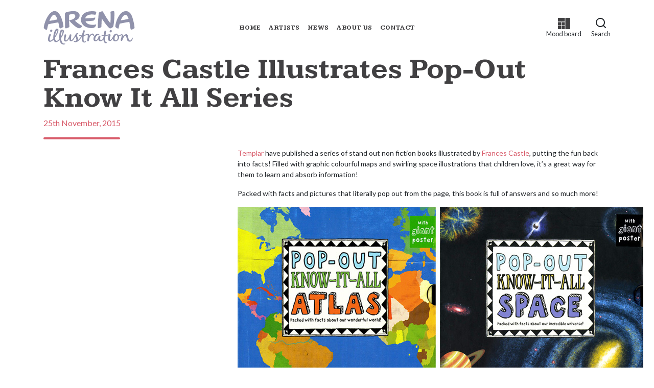

--- FILE ---
content_type: text/html; charset=utf-8
request_url: https://www.arenaillustration.com/news/2015/11/frances-castle-illustrates-pop-out-know-it-all-series/
body_size: 18258
content:
<!DOCTYPE html>
<html lang="en">
<head>
<meta charset="utf-8" />
<meta http-equiv="X-UA-Compatible" content="IE=edge" />
<meta name="viewport" content="width=device-width, initial-scale=1">

<title>Frances Castle Illustrates Pop-Out Know It All Series - Arena Illustration</title>

<!-- !Favicon and touch icons -->
<link rel="apple-touch-icon-precomposed" sizes="57x57" href="https://www.arenaillustration.com/site/images/favicon/apple-touch-icon-57x57.png" />
<link rel="apple-touch-icon-precomposed" sizes="114x114" href="https://www.arenaillustration.com/site/images/favicon/apple-touch-icon-114x114.png" />
<link rel="apple-touch-icon-precomposed" sizes="72x72" href="https://www.arenaillustration.com/site/images/favicon/apple-touch-icon-72x72.png" />
<link rel="apple-touch-icon-precomposed" sizes="144x144" href="https://www.arenaillustration.com/site/images/favicon/apple-touch-icon-144x144.png" />
<link rel="apple-touch-icon-precomposed" sizes="120x120" href="https://www.arenaillustration.com/site/images/favicon/apple-touch-icon-120x120.png" />
<link rel="apple-touch-icon-precomposed" sizes="152x152" href="https://www.arenaillustration.com/site/images/favicon/apple-touch-icon-152x152.png" />
<link rel="icon" type="image/png" href="https://www.arenaillustration.com/site/images/favicon/favicon-32x32.png" sizes="32x32" />
<link rel="icon" type="image/png" href="https://www.arenaillustration.com/site/images/favicon/favicon-16x16.png" sizes="16x16" />
<meta name="application-name" content="Arena Illustration"/>
<meta name="msapplication-TileColor" content="#FFFFFF" />
<meta name="msapplication-TileImage" content="https://www.arenaillustration.com/site/images/favicon/mstile-144x144.png" />
<meta name="description" content="Frances Castle has illustrated Pop-Out Know It All Atlas and Space for Templar Publishing, putting the fun back into facts with stunning illustrations... " />
<link rel="canonical" href="https://www.arenaillustration.com/news/2015/11/frances-castle-illustrates-pop-out-know-it-all-series/" />
<meta property="og:description" content="Frances Castle has illustrated Pop-Out Know It All Atlas and Space for Templar Publishing, putting the fun back into facts with stunning illustrations... " />
<!-- Opengraph tags -->
<meta property="og:title" content="Frances Castle Illustrates Pop-Out Know It All Series - Arena Illustration" />
<meta property="og:type" content="article" />
  <meta property="og:image" content="https://res.cloudinary.com/arenaillustration/image/upload/v1605981199/blog/Pop-Up-Thumb_ob2su7.jpg" />
    <meta property="og:url" content="https://www.arenaillustration.com/news/2015/11/frances-castle-illustrates-pop-out-know-it-all-series/" />
    <meta property="og:description" content="Frances Castle has illustrated Pop-Out Know It All Atlas and Space for Templar Publishing, putting the fun back into facts with stunning illustrations... " />
  <!-- Twitter cards -->
<meta name="twitter:card" content="summary_large_image">
  <meta name="twitter:url" content="https://www.arenaillustration.com/news/2015/11/frances-castle-illustrates-pop-out-know-it-all-series/" />
    <meta name="twitter:site" content="@Arenatweet">
  <meta name="twitter:creator" content="@Arenatweet">
  <meta name="twitter:title" content="Frances Castle Illustrates Pop-Out Know It All Series - Arena Illustration">
  <meta name="twitter:description" content="Frances Castle has illustrated Pop-Out Know It All Atlas and Space for Templar Publishing, putting the fun back into facts with stunning illustrations... ">
      <meta name="twitter:image" content="https://res.cloudinary.com/arenaillustration/image/upload/v1605981199/blog/Pop-Up-Thumb_ob2su7.jpg">
    
<!--!CSS-->
<link href="https://fonts.googleapis.com/css2?family=Kameron:wght@700&family=Public+Sans:ital,wght@0,300;0,500;0,700;1,500&family=Lato:wght@400;700&display=swap" rel="stylesheet">
<link rel="stylesheet" type="text/css" media="all" href="https://www.arenaillustration.com/site/css/styles.css?v=1765383072"/>
    <!-- Blog RSS -->
    <link rel="alternate" type="application/rss+xml" title="Arena News Feed" href="https://www.arenaillustration.com/news/feed/" />
    
<!--!Production Head JS (e.g Google analytics)-->
<!-- Google Tag Manager -->
<script>(function(w,d,s,l,i){w[l]=w[l]||[];w[l].push({'gtm.start':
new Date().getTime(),event:'gtm.js'});var f=d.getElementsByTagName(s)[0],
j=d.createElement(s),dl=l!='dataLayer'?'&l='+l:'';j.async=true;j.src=
'https://www.googletagmanager.com/gtm.js?id='+i+dl;f.parentNode.insertBefore(j,f);
})(window,document,'script','dataLayer','GTM-N64VJHC');</script>
<!-- End Google Tag Manager --><script src="https://www.google.com/recaptcha/api.js?render=6LelTtIZAAAAAF6BuoR8DP44tanaoTXTXOwl20T4"></script>

<script>
  var site_url = "https://www.arenaillustration.com/",
      theme_url = "https://www.arenaillustration.com/site/",
      base_url = "https://www.arenaillustration.com/news/2015/11/frances-castle-illustrates-pop-out-know-it-all-series/";
</script>

<script type="application/ld+json">
{
  "@context": "https://schema.org",
  "@type": "Organization",
  "name": "Arena Illustration",
  "url": "https://www.arenaillustration.com/",
  "logo": "https://www.arenaillustration.com/site/images/logo.svg",
  "image": "https://www.arenaillustration.com/site/images/logo.svg",
  "description": "Illustration agency representing illustrators since 1968",
  "foundingDate": "1968",
    "sameAs": ["https://www.facebook.com/arena.illustration","https://twitter.com/Arenatweet","https://www.instagram.com/arenaillustration/","https://www.pinterest.co.uk/arenaillustrate/","https://vimeo.com/arenaillustration?embedded=true&source=owner_portrait&owner=33910410"],
      "telephone": "020 8555 9827",
      "email": "info@arenaillustration.com",
      "address": {
    "@type": "PostalAddress"
    ,
    "streetAddress": "31 Eleanor Road"
        ,
    "addressLocality": "London"
        ,
    "postalCode": "E15 4AB"
        ,
    "addressCountry": "GB"
      },
    "areaServed": {
    "@type": "Country",
    "name": "Worldwide"
  },
  "knowsAbout": ["Illustration", "Art", "Creative Services"]
}
</script></head>

<body id="blog" itemscope itemtype="https://schema.org/Blog">

  <!-- Google Tag Manager (noscript) -->
<noscript><iframe src="https://www.googletagmanager.com/ns.html?id=GTM-N64VJHC"
height="0" width="0" style="display:none;visibility:hidden"></iframe></noscript>
<!-- End Google Tag Manager (noscript) -->
<a href="#content" class="sr-only sr-only-focusable">Skip to main content</a>


<a id="content" name="content" tabindex="-1"></a>


<header id="site-header">
  <nav class="navbar navbar-expand-lg">
    <div class="container">
      <a class="navbar-brand" href="https://www.arenaillustration.com/">
        <svg xmlns="http://www.w3.org/2000/svg" viewBox="0 0 615.36 231.36"><path d="M450.136 83.812c.225-1.581.537-3.156.658-4.745.295-3.87.512-7.748.74-11.624.178-3.013.408-6.026.47-9.041.2-9.735.443-19.47.44-29.205-.001-4.068-.576-8.135-.9-12.202-.223-2.798-.548-5.592-.652-8.394a2.56 2.56 0 0 1 1.7-2.528 34.46 34.46 0 0 1 5.95-1.842 86.923 86.923 0 0 1 8.74-.76 42.542 42.542 0 0 1 5.187-.007c2.757.173 4.168 1.599 4.509 4.473a108.336 108.336 0 0 1 .728 11.28c.068 5.147-.084 10.297-.214 15.444-.094 3.695-.282 7.389-.475 11.08-.208 3.963-.44 7.925-.72 11.883-.278 3.913-.577 7.826-.963 11.729-.411 4.17-.92 8.33-1.415 12.492-.466 3.928-.852 7.87-1.488 11.771a185.402 185.402 0 0 1-2.441 12.26 10.218 10.218 0 0 1-4.087 5.627 42.562 42.562 0 0 1-13.222 7.276c-4.153 1.314-7.686.227-10.892-2.463-4.009-3.364-7.306-7.4-10.65-11.385-2.977-3.548-5.946-7.107-8.823-10.738-3.217-4.06-6.451-8.118-9.454-12.336-5.154-7.238-10.17-14.576-15.166-21.926-1.62-2.383-2.994-4.935-4.485-7.406a7.4 7.4 0 0 0-.485-.61 3.11 3.11 0 0 0-.403.865q-.167 2.194-.256 4.393c-.17 4.215-.312 8.431-.486 12.646-.144 3.494-.321 6.988-.475 10.482q-.25 5.66-.483 11.32-.243 5.843-.48 11.687c-.073 1.748-.088 3.502-.257 5.24a5.048 5.048 0 0 1-3.117 4.069 53.491 53.491 0 0 1-14.16 5.24c-1.647.304-3.381.456-4.748-.822a5.837 5.837 0 0 1-1.459-2.078 8.525 8.525 0 0 1-.525-2.886c-.054-4.039-.05-8.08-.01-12.12.028-2.71.133-5.418.24-8.126.138-3.534.286-7.069.477-10.6.21-3.88.459-7.757.717-11.633.219-3.285.436-6.57.725-9.849.353-4.02.795-8.03 1.17-12.048.27-2.88.452-5.768.752-8.645.337-3.223.774-6.436 1.147-9.655.27-2.314.459-4.639.768-6.947.356-2.658.677-5.332 1.258-7.945.413-1.858 2.051-2.91 3.565-3.845a48.757 48.757 0 0 1 16.057-6.198 22.254 22.254 0 0 1 4.145-.266A3.495 3.495 0 0 1 399.94 6c1.996 3.268 3.902 6.592 5.805 9.915 2.79 4.873 5.48 9.804 8.336 14.639 3.475 5.886 6.986 11.754 10.649 17.524q5.773 9.094 11.881 17.975c3.925 5.692 8.063 11.236 12.117 16.837a10.677 10.677 0 0 0 .941 1.007Zm35.028 26.69a24.528 24.528 0 0 0 16.575 9.857 3.398 3.398 0 0 0 4.171-2.36 24.793 24.793 0 0 0 .894-4.017c1.04-5.007 2.016-10.03 3.137-15.018.759-3.373 1.734-6.696 2.583-10.049a1.718 1.718 0 0 1 1.547-1.473c2.744-.53 5.447-1.27 8.184-1.84 4.89-1.017 9.791-1.985 14.693-2.943 5.334-1.043 10.667-2.096 16.016-3.06 4.033-.728 8.09-1.329 12.137-1.977q5.89-.945 11.784-1.869c.785-.122 1.222.134 1.387 1.024 1.165 6.28 2.438 12.54 3.566 18.826.821 4.576 1.482 9.18 2.198 13.775.723 4.632 1.39 9.273 2.148 13.899.576 3.52 2.769 5.103 6.033 4.455a43.438 43.438 0 0 0 18.08-7.846 5.53 5.53 0 0 0 2.574-5.068c-.192-2.213-.27-4.436-.497-6.645-.355-3.46-.694-6.925-1.222-10.36q-.907-5.892-2.149-11.73c-1.33-6.229-2.685-12.457-4.237-18.633-1.476-5.872-3.226-11.675-4.844-17.512a116.52 116.52 0 0 0-6.893-18.683 64.126 64.126 0 0 0-9.66-15.029 38.126 38.126 0 0 0-35.475-12.738 40.42 40.42 0 0 0-16.35 6.465 57.77 57.77 0 0 0-12.976 11.296c-2.571 3.107-5.197 6.184-7.553 9.452A125.368 125.368 0 0 0 498.01 53.82c-2.023 4.616-3.953 9.283-5.687 14.014a155.185 155.185 0 0 0-6.526 22.78 82.927 82.927 0 0 0-1.917 15.342 6.812 6.812 0 0 0 1.284 4.546Zm35.233-45.344c.806-1.968 1.438-3.775 2.27-5.486 2.16-4.445 4.273-8.922 6.66-13.247a56.121 56.121 0 0 1 7.443-10.406 27.631 27.631 0 0 1 9.03-6.991c4.872-2.218 9.503-2.084 13.81 1.534a28.343 28.343 0 0 1 5.975 7.455c3.154 5.29 5.145 11.076 7.116 16.868.023.067-.013.155-.029.3-17.181 4.04-34.494 7.482-52.275 9.974Zm-375.316 37.99c.23 3.682.367 7.373.716 11.044.289 3.03 2.363 4.683 5.364 4.77a21.217 21.217 0 0 0 6.857-1.21c4.802-1.467 9.561-3.05 13.711-5.999 1.679-1.192 2.935-2.597 2.685-4.944-.23-2.171-.165-4.373-.276-6.559-.128-2.536-.318-5.069-.462-7.605-.25-4.438-.51-8.877-.72-13.317q-.291-6.137-.483-12.278c-.116-3.705-.235-7.412-.227-11.118.013-5.267.132-10.535.222-15.802.064-3.747.178-7.493.217-11.24.007-.733.172-1.195.897-1.444 2.456-.847 4.858-1.886 7.36-2.55a71.488 71.488 0 0 1 12.475-2.016 36.138 36.138 0 0 1 10.28.588c3.382.69 6.4 2.156 8.364 5.16 2.484 3.795 2.517 7.991 1.718 12.254-.91 4.855-3.846 8.505-7.5 11.522-6.158 5.082-13.455 7.818-21.144 9.615-2.759.645-5.533 1.227-8.276 1.935a2.667 2.667 0 0 0-2.244 3.01 6.274 6.274 0 0 0 1.078 2.587c2.458 2.909 4.92 5.833 7.6 8.533 4.523 4.554 9.162 8.997 13.85 13.382 3.415 3.195 6.906 6.319 10.512 9.295a209.87 209.87 0 0 0 11.168 8.59 60.365 60.365 0 0 0 14.293 7.802 18.984 18.984 0 0 0 9.691 1.234c7.194-1.2 12.528-5.503 16.906-11.057 1.215-1.541 1.601-3.39.368-4.688a8.275 8.275 0 0 0-1.927-1.493c-2.242-1.256-4.601-2.317-6.775-3.678-5.526-3.46-11.041-6.944-16.43-10.611-3.263-2.22-6.307-4.767-9.402-7.226a123.098 123.098 0 0 1-5.997-5.055c-2.13-1.924-4.181-3.937-6.215-5.964-.806-.803-.617-1.418.461-1.875.61-.258 1.271-.401 1.871-.677 5.797-2.67 11.464-5.529 16.327-9.792a34.03 34.03 0 0 0 7.714-9.42 31.396 31.396 0 0 0 3.579-18.816 23.221 23.221 0 0 0-5.485-12.64c-3.825-4.539-8.828-7.352-14.352-9.309a60.846 60.846 0 0 0-19.32-3.068c-3.89-.075-7.792.23-11.684.447-3.04.169-6.085.378-9.11.724-4.273.487-8.555.977-12.789 1.72a103.662 103.662 0 0 0-17.322 4.524 12.297 12.297 0 0 0-6.887 5.472 15.546 15.546 0 0 0-1.968 7.727c-.027 5.664.135 11.328.204 16.992.09 7.226.157 14.453.246 21.679.069 5.586.16 11.172.234 16.757q.128 9.818.24 19.635c.018 1.48.003 2.96.003 4.44ZM72.076 2.733a30.801 30.801 0 0 0-10.223 2.72 54.855 54.855 0 0 0-12.272 7.82 77.311 77.311 0 0 0-11.166 11.56 117.847 117.847 0 0 0-7.686 10.81c-2.996 4.788-5.756 9.73-8.454 14.694-1.674 3.08-3.118 6.294-4.534 9.506-1.715 3.89-3.449 7.784-4.89 11.78Q9.824 80.017 7.25 88.574C6.03 92.64 5.047 96.79 4.2 100.953c-.682 3.357-.873 6.812-1.517 10.178a10.626 10.626 0 0 0 3.158 10.08 25.792 25.792 0 0 0 13.933 7.552 4.01 4.01 0 0 0 4.92-2.992c.168-.562.297-1.138.41-1.715.99-5.107 1.832-10.247 2.995-15.315 1.248-5.444 2.781-10.823 4.24-16.216a1.56 1.56 0 0 1 .956-.935c4.903-1.157 9.81-2.303 14.738-3.35 4.545-.965 9.118-1.803 13.678-2.704 2.703-.534 5.397-1.117 8.108-1.61 3.988-.727 7.985-1.4 11.981-2.083 2.606-.445 5.213-.886 7.825-1.293 2.96-.46 5.932-.846 8.887-1.335 1.412-.234 1.58-.202 1.899 1.126.917 3.827 1.876 7.644 2.743 11.483 1.205 5.332 2.35 10.679 3.505 16.023.648 2.997 1.197 6.017 1.924 8.994a3.423 3.423 0 0 0 3.507 2.6c3.47.189 6.506-1.223 9.529-2.567a40.065 40.065 0 0 0 11.09-7.044c1.195-1.106 2.338-2.4 2.084-4.324-.53-4.032-.742-8.127-1.567-12.096-1.643-7.907-3.436-15.792-5.506-23.597-1.43-5.39-3.302-10.676-5.208-15.924a201.497 201.497 0 0 0-5.732-14.127c-1.69-3.74-3.689-7.348-5.684-10.94a69.049 69.049 0 0 0-10.606-14.385 58.128 58.128 0 0 0-6.482-5.577 30.943 30.943 0 0 0-18.961-6.413c-.681.066-1.825.19-2.97.286ZM43.058 61.524c1.658-3.709 3.287-7.44 5.16-11.041 3.504-6.733 7.397-13.23 13.07-18.427 3.032-2.777 6.458-4.863 10.708-5.01 2.8-.096 5.08 1.217 7.105 3.06 4.08 3.712 6.724 8.421 8.944 13.34 2.086 4.622 3.808 9.407 5.676 14.125a7.595 7.595 0 0 1 .254 1.206c-17.76 4.141-35.525 7.639-53.88 10.052 1.066-2.645 1.938-5.01 2.963-7.305Zm240.177-15.923c3.005-6.254 7.865-10.723 13.892-14.041a53.09 53.09 0 0 1 22.65-6.139c4.922-.307 9.89.056 14.835.19a41.707 41.707 0 0 1 4.597.494c2.579.359 5.148.779 7.724 1.152a3.155 3.155 0 0 0 3.292-1.196 20.51 20.51 0 0 0 1.514-2.378 35.587 35.587 0 0 0 3.552-11.696c.222-1.614.587-3.526-1.242-4.675a14.392 14.392 0 0 0-2.435-1.213c-3.767-1.463-7.769-1.768-11.725-2.12-4.037-.358-8.104-.414-12.16-.502-2.024-.044-4.056.103-6.08.225-3.524.213-7.058.353-10.562.748-3.325.376-6.646.907-9.919 1.605a71.569 71.569 0 0 0-20.63 7.658 56.086 56.086 0 0 0-11.452 8.392 42.636 42.636 0 0 0-9.457 12.55c-1.238 2.674-2.63 5.291-3.649 8.046a55.152 55.152 0 0 0-3.115 16.324 53.998 53.998 0 0 0 .607 11.767 46.543 46.543 0 0 0 7.252 18.102 51.267 51.267 0 0 0 9.277 10.472 62.29 62.29 0 0 0 11.472 7.993 79.749 79.749 0 0 0 20.44 7.612 92.281 92.281 0 0 0 16.284 2.237 69.94 69.94 0 0 0 17.124-.892 19.946 19.946 0 0 0 10.448-5.171 38.785 38.785 0 0 0 8.047-12.194 11.373 11.373 0 0 0 .98-3.51c.18-2.161-.859-3.253-3.546-2.571a79.045 79.045 0 0 1-13.45 2.458 75.366 75.366 0 0 1-8.677.019 90.916 90.916 0 0 1-10.32-.754 89.47 89.47 0 0 1-12.1-2.647c-7.998-2.415-14.9-6.617-19.939-13.483a25.292 25.292 0 0 1-3.649-6.905c2.202-.127 4.296-.244 6.389-.368 4.038-.24 8.078-.463 12.114-.73q4.688-.31 9.37-.712c4.416-.378 8.832-.762 13.242-1.208 3.42-.346 6.853-.655 10.236-1.237 2.697-.464 5.37-1.3 7.134-3.638a65.664 65.664 0 0 0 4.217-6.14 24.495 24.495 0 0 0 3.282-9.084 1.781 1.781 0 0 0-1.47-2.001 10.81 10.81 0 0 0-2.507.058c-5.15.75-10.287 1.608-15.446 2.293-3.368.447-6.764.71-10.155.967-3.918.297-7.843.499-11.765.736-1.466.089-2.934.148-4.4.241-3.678.235-7.355.49-11.034.719q-4.16.259-8.323.47c-.902.045-1.807.007-3.029.007a63.673 63.673 0 0 1 2.264-6.33Zm121.95 128.895c-1.553 6.87-3.829 13.45-8.188 19.108-2.209 2.865-4.787 5.263-8.544 6a4.43 4.43 0 0 1-4.498-1.67 11.64 11.64 0 0 1-1.939-6.495c-.062-2.664.04-5.34.232-8 .193-2.676.478-5.355.918-8 .485-2.917-.39-4.762-3.231-5.621a18.453 18.453 0 0 0-4.647-.72 3.594 3.594 0 0 0-3.598 2.43 22.26 22.26 0 0 0-.812 2.684c-1.719 6.506-3.818 12.854-7.721 18.443a18.35 18.35 0 0 1-6.45 6.24c-3.781 1.929-6.449.93-7.543-2.693a18.685 18.685 0 0 1-.237-9.086c1.48-7.423 4.772-13.883 10.717-18.77 2.419-1.99 5.167-3.406 8.393-3.031a34.568 34.568 0 0 1 5.569 1.446c1.79.523 3.02-.258 3.086-2.116a6.09 6.09 0 0 0-2.86-5.435c-3.725-2.602-7.934-2.995-12.235-2.353a24.893 24.893 0 0 0-13.79 7.347 36.57 36.57 0 0 0-8.387 12.854 35.962 35.962 0 0 0-2.336 18.412 12.173 12.173 0 0 0 5.713 9.146c3.308 2.029 6.99 2.216 10.683 1.628 5.532-.88 9.729-3.948 12.96-8.434l3.132-4.349c.307 1.391.5 2.63.86 3.819a11.567 11.567 0 0 0 7.364 8.091 19.002 19.002 0 0 0 9.145.717 20.251 20.251 0 0 0 11.954-6.007c1.793-1.805 3.383-3.81 5.048-5.705.255 2.458.427 5.085.82 7.677a28.726 28.726 0 0 0 3.964 11.395c3.153 4.95 10.01 7.124 15.366 5.501a3.817 3.817 0 0 0 2.83-2.633c.365-1.347-.457-2.47-1.751-2.105-2.775.783-4.604-.463-6.026-2.616-2.72-4.119-3.313-8.855-3.513-13.592a115.483 115.483 0 0 1 .658-18c.31-2.712.48-5.439.78-8.152a1.259 1.259 0 0 1 .78-.79 14.85 14.85 0 0 1 1.87-.276c3.485-.618 6.983-1.173 10.446-1.898 2.791-.585 5.538-1.379 8.386-2.1a2.148 2.148 0 0 1-.008.636 66.387 66.387 0 0 0-3.514 18.773 46.306 46.306 0 0 0 .503 9.268 10.172 10.172 0 0 0 4.655 7.655 13.258 13.258 0 0 0 14.788-.277c4.134-2.664 7.026-6.467 9.604-10.551.767-1.214 1.52-2.437 2.38-3.817.24 1.807.387 3.375.669 4.918a16.89 16.89 0 0 0 4.555 9.45 15.883 15.883 0 0 0 9.426 4.24 20.717 20.717 0 0 0 10.916-1.47 25.966 25.966 0 0 0 13.032-12.466 28.986 28.986 0 0 0 2.796-19.835 1.926 1.926 0 0 1 .615-.322c3.478-.359 6.317-2.162 9.149-3.997a49.93 49.93 0 0 1 5.536-3.433c1.881-.894 2.915-.2 3.014 1.446a13.394 13.394 0 0 1-.038 3.273c-.723 3.78-1.443 7.566-2.398 11.29-1.309 5.11-2.899 10.146-4.21 15.254a7.175 7.175 0 0 0 .127 3.794c.686 2.125 2.701 2.893 4.626 3.55 2.95 1.006 4.012.57 5.223-2.26 1.366-3.19 2.586-6.443 3.879-9.665a77.296 77.296 0 0 1 8.999-16.77 20.304 20.304 0 0 1 6.006-5.84c2.115-1.247 4.296-1.418 5.67.071a10.135 10.135 0 0 1 2.258 3.966c1.131 4.014 1.97 8.11 2.971 12.16.934 3.778 1.714 7.611 2.955 11.287a17.473 17.473 0 0 0 6.448 8.751 19.122 19.122 0 0 0 12.252 3.342 16.028 16.028 0 0 0 10.395-4.263 26.897 26.897 0 0 0 7.233-10.906 23.185 23.185 0 0 0 1.757-9.869 2.865 2.865 0 0 0-1.022-1.663c-.664-.584-1.38-.187-1.889.369a5.61 5.61 0 0 0-1.057 1.563c-.654 1.561-1.134 3.198-1.837 4.734-1.666 3.635-3.359 7.258-6.328 10.093a7.84 7.84 0 0 1-8.036 1.88c-2.868-.802-4.464-3.03-5.709-5.524-2.28-4.566-3.017-9.575-4.113-14.49-1.072-4.803-2.23-9.6-3.668-14.304a11.35 11.35 0 0 0-4.494-6.427c-3.762-2.44-7.699-2.182-11.536-.318a33.645 33.645 0 0 0-11.356 9.57c-.744.924-1.532 1.814-2.479 2.932a7.894 7.894 0 0 1 .015-1.599 8.059 8.059 0 0 0-.488-4.989 10.182 10.182 0 0 0-6.776-6.027c-2.724-.914-5.54-1.226-8.189.115-2.56 1.296-4.996 2.84-7.463 4.315-3.895 2.328-7.785 3.59-12.075.791-1.857-1.211-4.684-.259-6.068 1.787-1.592 2.353-1.263 3.375.635 5.402a4.564 4.564 0 0 0 .346.333c1.978 1.709 2.603 4.037 2.759 6.48a26.512 26.512 0 0 1-1.925 12.077c-1.349 3.214-3.1 6.136-6.169 8.076-3.317 2.097-7.8 1.732-10.191-.771a11.399 11.399 0 0 1-2.927-7.69 49.142 49.142 0 0 1 .467-9.621c.97-6.214 3.547-11.695 8.53-15.79a10.759 10.759 0 0 1 7.228-2.837c.949.027 1.894.213 2.842.22 1.227.008 1.756-.553 1.736-1.759a5.144 5.144 0 0 0-2.384-4.037c-3.07-2.345-6.543-2.527-10.17-1.798-5.116 1.028-8.781 4.289-12.054 8.03a56.423 56.423 0 0 0-7.345 11.727c-2.579 5.033-5.054 10.117-8.342 14.749a22.335 22.335 0 0 1-5.854 6.012c-1.58 1.034-4.036 1.259-5.152.38-1.444-1.138-1.626-2.872-1.709-4.496a41.4 41.4 0 0 1 1.402-12.469c1.043-4.04 2.246-8.039 3.41-12.047.589-2.027.778-3.968-.769-5.697a7.58 7.58 0 0 0-7.935-2.353c-6.504 1.564-12.983 3.234-19.492 4.777-1.66.393-3.396.472-5.243.714l1.183-7.88c.34-2.265.687-4.53 1.016-6.796.391-2.694.705-5.4 1.169-8.082a4.957 4.957 0 0 0-2.625-5.571 9.689 9.689 0 0 0-5.888-.99 2.08 2.08 0 0 0-1.506 1.097 45.883 45.883 0 0 0-1.26 5.616c-.516 3.116-.926 6.25-1.374 9.378-.431 3.004-.84 6.011-1.287 9.013-.24 1.614-.538 3.219-.806 4.808-1.683-.176-3.192-.236-4.662-.506-3.17-.583-6.312-1.322-9.487-1.87a2.076 2.076 0 0 0-1.704.754 3.296 3.296 0 0 0 .275 3.696 8.096 8.096 0 0 0 5.575 3.489c2.858.58 5.77.898 8.886 1.363a19.623 19.623 0 0 1-.268 2.387ZM233.2 189.785c-.898-4.878-3.308-9.244-5.065-13.832-1.538-4.016-2.73-8.12-2.37-12.48.216-2.613 1.375-4.559 4.14-4.188a5.71 5.71 0 0 1 1.612.647c1.407.677 2.597.277 3.01-1.186.997-3.528-.8-6.714-4.866-7.184-4.649-.536-8.229 1.625-10.861 5.188a95.96 95.96 0 0 0-5.678 9.14c-3.479 6.023-6.745 12.173-10.338 18.126a48 48 0 0 1-8.744 11.225 15.993 15.993 0 0 1-3.914 2.597 2.451 2.451 0 0 1-3.719-1.681 26.461 26.461 0 0 1-1.16-6.367 69.22 69.22 0 0 1 .473-10.106c.57-4.608 1.499-9.172 2.246-13.76.464-2.853.662-3.618-2.068-5.075a12.601 12.601 0 0 0-4.305-1.12c-2.978-.376-4.003.813-4.858 3.396-1.227 3.71-2.297 7.483-3.731 11.111a76.79 76.79 0 0 1-4.857 10.39 94.371 94.371 0 0 1-7.229 10.542 15.02 15.02 0 0 1-7.123 5.386 3.208 3.208 0 0 1-2.835-.348 4.973 4.973 0 0 1-2.219-4.59 83.891 83.891 0 0 1 .473-8.798c.36-3.2.908-6.387 1.535-9.548.737-3.71 1.7-7.375 2.464-11.08.554-2.685-.12-3.883-1.761-4.98a9.178 9.178 0 0 0-6.639-1.157 2.756 2.756 0 0 0-2.444 2.49c-.28 1.386-.62 2.762-.959 4.136a138.274 138.274 0 0 0-3.843 21.397 35.698 35.698 0 0 0 .552 11.104 11.455 11.455 0 0 0 4.278 7.045 12.868 12.868 0 0 0 7.497 2.204c5.19.146 9.248-2.393 12.8-5.888a63.953 63.953 0 0 0 8.298-10.537l3.029-4.587.31.082a12.08 12.08 0 0 0 .005 1.244c.31 2.988.43 6.015 1.015 8.949.63 3.16 2.045 6.071 5.124 7.602 4.388 2.18 8.692 1.578 12.78-.906a29.404 29.404 0 0 0 8.945-8.911c3.67-5.426 7.088-11.023 10.6-16.555.792-1.245 1.53-2.523 2.418-3.991.232.536.361.809.47 1.09 1.296 3.382 2.692 6.73 3.85 10.159a46.018 46.018 0 0 1 2.229 8.311 10.714 10.714 0 0 1-5.283 10.783c-1.808 1.093-3.84 1.87-5.97 1.176-1.396-.455-2.616-1.427-3.993-1.968a3.3 3.3 0 0 0-2.32-.066c-.845.383-.984 1.353-.74 2.304a6.633 6.633 0 0 0 2.74 3.64c3.605 2.67 7.809 2.79 11.97 2.296a27.4 27.4 0 0 0 10.048-3.604 58.491 58.491 0 0 0 11.67-8.867 57.08 57.08 0 0 0 5.571-6.059c3.45-4.375 6.763-8.86 10.076-13.34 1.089-1.472 2.003-3.073 2.996-4.615a2.943 2.943 0 0 1 .258 1.577c-.384 4.06-.98 8.104-.477 12.209.4 3.258.477 6.564 1.026 9.794a21.628 21.628 0 0 0 4.886 10.896c4.216 4.798 12.353 6.073 17.902 2.87a8.238 8.238 0 0 0 3.858-3.899c.366-.907.64-1.972-.251-2.769-.803-.718-1.7-.407-2.536.049-.381.208-.751.438-1.129.653a8.766 8.766 0 0 1-5.567 1.231c-2.265-.31-3.655-1.937-4.61-3.877-1.914-3.886-2.314-8.126-2.415-12.345-.09-3.766.223-7.545.443-11.313.167-2.844.406-5.688.749-8.515.092-.766-.172-1.83 1.115-2.18 3.911-1.066 7.792-2.244 11.693-3.35 3.101-.88 6.186-1.847 9.333-2.517 1.556-.332 3.49-.767 4.579.997a7.023 7.023 0 0 1 .977 3.339c.077 2.542-.038 5.098-.215 7.638a88.215 88.215 0 0 1-.786 6.94c-.472 3.153-1.079 6.286-1.584 9.435-.455 2.84-.786 5.702-1.298 8.531a3.698 3.698 0 0 0 1.404 3.741 9.976 9.976 0 0 0 5.701 1.259c2.044-.04 3.113-.615 3.584-2.6.973-4.096 1.793-8.23 2.628-12.358 1.464-7.23 3.862-14.083 8.168-20.148 2.986-4.206 6.615-7.534 12.125-7.763a4.326 4.326 0 0 1 4.02 1.768c1.208 1.772 1.32 3.77 1.337 5.804.012 1.555.958 2.224 2.36 1.578a3.267 3.267 0 0 0 1.306-1.146 14.077 14.077 0 0 0 1.996-11.112 6.95 6.95 0 0 0-3.866-4.962 11.984 11.984 0 0 0-8.245-.608c-6.5 1.51-11.11 5.692-14.913 10.917-.77 1.058-1.422 2.202-1.964 3.05-.507-2.01-.924-4.165-1.601-6.234-1.173-3.583-5.707-6.447-9.407-5.896a54.957 54.957 0 0 0-7.616 1.645c-5.4 1.613-10.74 3.418-16.115 5.114-1.025.323-2.096.503-3.254.774a4.798 4.798 0 0 1-.036-.96c1.086-4.793 2.11-9.603 3.303-14.37.975-3.892 2.157-7.732 3.247-11.595a3.132 3.132 0 0 0-.424-2.928c-1.305-1.72-6.033-3.099-8-2.227a2.563 2.563 0 0 0-1.303 1.224c-.907 2.426-1.697 4.896-2.51 7.357-2.746 8.308-5.464 16.625-9.17 24.577a1.464 1.464 0 0 1-1.526.973 41.55 41.55 0 0 1-12.258-1.79c-2.273-.638-2.886-.042-2.933 1.865-.05 2.043 1.654 4.113 3.778 5a19.73 19.73 0 0 0 7.145 1.444 14.9 14.9 0 0 1 1.93.32c-5.64 9.01-11.84 17.223-19.538 24.202a75.46 75.46 0 0 0-.636-7.695Zm-124.647 9.226a52.148 52.148 0 0 0 5.605 15.642c3.116 5.4 7.11 9.904 13.032 12.363 4.83 2.006 9.766 2.639 14.78.843 1.883-.675 3.823-1.551 4.399-3.782a1.727 1.727 0 0 0-2.123-2.272c-2.448.388-4.854 1.048-7.372.395a16.705 16.705 0 0 1-8.705-5.628c-3.335-3.916-5.285-8.506-6.787-13.31a85.175 85.175 0 0 1-3.113-16.343 3.038 3.038 0 0 1 .45-1.773c2.906-4.743 6.048-9.352 8.754-14.205a90.83 90.83 0 0 0 7.86-18.485 46.16 46.16 0 0 0 2.342-14.7 9.127 9.127 0 0 0-3.355-6.7 15.739 15.739 0 0 0-7.29-3.473c-3.815-.815-7.183-.284-9.797 2.893a33.886 33.886 0 0 0-5.539 10.143 67.91 67.91 0 0 0-3.83 16.293c-.475 4.643-.811 9.3-1.207 13.952-.023.278-.036.558-.042.837-.06 3.027-.23 6.058-.144 9.08.086 3.007.449 6.005.635 9.01a1.715 1.715 0 0 1-.463 1.133c-2.339 2.482-4.663 4.982-7.093 7.374a22.17 22.17 0 0 1-7.491 4.899c-3.621 1.42-6.974.98-9.218-1.858a21.511 21.511 0 0 1-3.14-5.786c-1.375-3.686-1.663-7.62-2.038-11.513a3.687 3.687 0 0 1 .742-2.764 50.439 50.439 0 0 0 2.68-3.895c2.501-3.977 5.005-7.955 7.434-11.977a108.31 108.31 0 0 0 9.392-19.744c1.813-5.102 3.503-10.256 3.233-15.775a7.066 7.066 0 0 0-.985-3.226c-1.742-2.834-4.58-3.987-7.702-4.65-2.932-.622-5.655-.293-7.866 1.839a35.376 35.376 0 0 0-3.704 4.328 47.927 47.927 0 0 0-5.94 11.032c-1.528 3.825-2.916 7.724-4.057 11.68a139.84 139.84 0 0 0-3.013 12.757 81.534 81.534 0 0 0-1.263 10.46c-.21 3.667-.042 7.356-.036 11.036a2.021 2.021 0 0 0 .055.83 2.047 2.047 0 0 1-.65 2.462c-2.51 2.7-4.97 5.451-7.597 8.033A18.369 18.369 0 0 1 48.07 201.9a4.442 4.442 0 0 1-5.225-3.1c-1.243-3.744-.857-7.575-.388-11.334a63.468 63.468 0 0 1 4.246-14.983c1.18-3.043 2.352-6.09 3.479-9.154a2.353 2.353 0 0 0-.794-2.786 10.01 10.01 0 0 0-6.42-2.062 3.482 3.482 0 0 0-2.938 1.526 13.673 13.673 0 0 0-1.53 2.54 80.148 80.148 0 0 0-7.493 24.663 36.51 36.51 0 0 0 .305 12.407c.721 3.362 2.073 6.412 5.073 8.386 4.852 3.193 9.97 2.733 14.993.633 6.046-2.527 10.529-7.165 14.99-11.772.442-.456.835-.96 1.16-1.336 1.161 2.992 2.045 5.952 3.412 8.668 3.896 7.742 11.672 9.644 19.012 7.22 5.489-1.813 9.902-5.398 14.075-9.264 1.37-1.27 2.588-2.705 4.047-4.246a7.816 7.816 0 0 1 .48 1.105Zm9.384-30.298c.078-1.466.102-2.942.299-4.393.565-4.178.996-8.39 1.878-12.504a94.618 94.618 0 0 1 3.244-10.84 11.21 11.21 0 0 1 2.21-3.475c1.142-1.326 2.278-1.086 2.634.589a18.013 18.013 0 0 1 .464 5.29 70.963 70.963 0 0 1-1.391 8.488 68.634 68.634 0 0 1-5.02 14.687c-1.14 2.428-2.383 4.807-3.587 7.204-.168.336-.383.649-.576.972l-.43-.098c.09-1.973.17-3.947.275-5.92Zm-39.537-1.748a107.113 107.113 0 0 1 4.578-18.421c1.968-5.577 4.07-11.11 7.392-16.067a16.652 16.652 0 0 1 1.73-2.103c.605-.643 1.216-.5 1.39.344a8.181 8.181 0 0 1 .16 2.706 59.153 59.153 0 0 1-4.144 14.619c-1.814 4.37-3.81 8.671-5.88 12.927-1.396 2.872-3.056 5.615-4.614 8.407a8.807 8.807 0 0 1-.912 1.059c.116-1.396.132-2.446.3-3.471Zm372.01-35.498a7.739 7.739 0 0 0-4.831 6.92c-.248 3.207.703 5.329 3.17 6.654a7.853 7.853 0 0 0 11.006-4.578c1.638-4.879-.866-9.932-6.159-9.754a18.486 18.486 0 0 0-3.186.758Zm-400.217-3.032a7.754 7.754 0 0 0-5.225 7.836c.062 5.096 3.52 7.377 8.024 6.591a8.298 8.298 0 0 0 6.27-10.623c-.802-2.76-3.011-4.221-6.317-4.383a15.013 15.013 0 0 0-2.752.58Z"/></svg>      </a>

      <div class="navbar-content" id="main-menu">

        <div class="navbar-utilities">

          <a class="utility-link wishlist-link" href="https://www.arenaillustration.com/mood-board/"><svg xmlns="http://www.w3.org/2000/svg" viewBox="0 0 23 21"><path d="M0 0h13v7H0Zm14 0h9v21h-9ZM0 8h6v6H0Zm7 0h6v6H7Zm-7 7h6v6H0Zm7 0h6v6H7Z" fill="#414042"/></svg> Mood board <span class="wishlist-count badge badge-pill badge-roman-red">0</span></a>

          <a class="utility-link search-toggle"><i class="icon-mag-glass"></i> Search</a>

          <div class="form-search-holder">
            <div class="form-search-wrap">
              <form class="form-search" method="get" action="https://www.arenaillustration.com/search/">

  <div class="field form-group field-type-search label_before"><input type="search" class="form-control input" id="s"  name="s" placeholder="Search the site" required value=""></div>  
  <button class="btn" type="submit" id="search-submit"><i class="icon-mag-glass"></i></button>

</form>            </div>
          </div>
          
        </div>

        <ul class="nav-main navbar-nav">
  <li class="level1 nav-item"><a href="https://www.arenaillustration.com/" class="nav-link" accesskey="h">Home</a></li><li class="level1 nav-item"><a href="https://www.arenaillustration.com/artists/" class="nav-link">Artists</a></li><li class="level1 ancestor nav-item"><a href="https://www.arenaillustration.com/news/" class="nav-link">News</a></li><li class="level1 nav-item"><a href="https://www.arenaillustration.com/about-us/" class="nav-link">About us</a></li><li class="level1 nav-item"><a href="https://www.arenaillustration.com/contact/" class="nav-link">Contact</a></li>  <li class="level1 nav-item moodboard-mobile"><a href="https://www.arenaillustration.com/mood-board/" class="nav-link">Mood board</a><span class="wishlist-count badge badge-pill badge-roman-red">0</span></li>
</ul>
        
        <div class="mobile-nav-footer">
          <a class="phone" href="tel:+442085559827">020 8555 9827</a>
          <hr>
            <aside class="social-links">
          <a href="https://www.pinterest.co.uk/arenaillustrate/" class="social-logo icon-pinterest circle-icon-outline pinterest" target="_blank"></a>
            <a href="https://www.instagram.com/arenaillustration/" class="social-logo icon-instagram circle-icon-outline instagram" target="_blank"></a>
            <a href="https://www.facebook.com/arena.illustration" class="social-logo icon-facebook circle-icon-outline facebook" target="_blank"></a>
            <a href="https://twitter.com/Arenatweet" class="social-logo icon-twitter circle-icon-outline twitter" target="_blank"></a>
            <a href="https://vimeo.com/arenaillustration?embedded=true&source=owner_portrait&owner=33910410" class="social-logo icon-vimeo circle-icon-outline vimeo" target="_blank"></a>
        </aside>
          </div>
      </div>

      <div class="hamburger-wrap">
        <button class="hamburger hamburger--spin" type="button" aria-label="Menu" aria-controls="main-menu">
          <span class="hamburger-box">
            <span class="hamburger-inner"></span>
          </span>
        </button>
      </div>
      
    </div>
  </nav>
  
</header>

<main>
  <div class="container">
      </div>    
  <article class="blog-post-single" itemscope="" itemtype="http://schema.org/BlogPosting">

  <meta itemprop="dateModified" content=""/>
  <meta itemprop="mainEntityOfPage" content="https://www.arenaillustration.com/news/2015/11/frances-castle-illustrates-pop-out-know-it-all-series/" />
  <span itemprop="image" itemscope itemtype="https://schema.org/ImageObject">
    <meta itemprop="url" content="https://www.arenaillustration.com/uploads/https://res.cloudinary.com/arenaillustration/image/upload/v1605981199/blog/Pop-Up-Thumb_ob2su7.jpg"/>
    <meta itemprop="width" content=""/>
    <meta itemprop="height" content=""/>
  </span>

  <span itemprop="publisher" itemscope itemtype="https://schema.org/Organization">
    <span itemprop="url" href="https://www.arenaillustration.com/">
      <span itemprop="logo" itemscope itemtype="https://schema.org/ImageObject">
        <meta itemprop="url" content="https://www.arenaillustration.com/images/square-logo.png"/>
        <meta itemprop="width" content="600"/>
        <meta itemprop="height" content="600"/>
      </span>
      <meta itemprop="name" content="Arena Illustration"/>
    </span>
  </span>

  <div class="container">
    
    <div class="post-header">
      <h1 class="post-title" itemprop="headline">Frances Castle Illustrates Pop-Out Know It All Series</h1>
      <time datetime="2015-11-25T16:29" itemprop="datePublished">25th November, 2015</time>
    </div>

    
    <div class="post-content">
      <div class="row">

        <div class="post-body col-md-8" itemprop="articleBody">
          <p><a title="Pop-Out Know It All- The Book People" href="http://www.thebookpeople.co.uk/webapp/wcs/stores/servlet/qs_product_tbp?productId=582687&amp;catalogId=10051" target="_blank">Templar</a> have published a series of stand out non fiction books illustrated by <a title="Frances Castle, Blog Archive" href="http://arenaillustration.com/news/category/artists/frances-castle/" target="_blank">Frances Castle</a>, putting the fun back into facts! Filled with graphic colourful maps and swirling space illustrations that children love, it&#8217;s a great way for them to learn and absorb information!</p>
<p>Packed with facts and pictures that literally pop out from the page, this book is full of answers and so much more!</p>
<div id="attachment_8143" style="width: 804px" class="wp-caption aligncenter"><img aria-describedby="caption-attachment-8143" loading="lazy" class="size-full wp-image-8143" src="https://res.cloudinary.com/arenaillustration/image/upload/v1605980802/blog/Castle-Frances-Feature-2_rbkqob.jpg" alt="Pop-Out Know It All Atlas &amp; Pop-Out Know It All Space, Published by Templar 2015" width="794" height="341" /><p id="caption-attachment-8143" class="wp-caption-text">Pop-Out Know It All Atlas &amp; Pop-Out Know It All Space, Published by Templar</p></div>
<p>&nbsp;</p>
<p>These high quality rucksack size books are the perfect gift and the free giant poster in both books covered with facts and illustrations are ideal for children&#8217;s bedrooms!</p>
<p>&nbsp;</p>
<p><em>&#8220;What is the largest island on Earth? Where is the world&#8217;s most crowded city? How long is the Great Wall of China?&#8221;</em> Find out inside!</p>
<p>&nbsp;</p>
<div id="attachment_8144" style="width: 804px" class="wp-caption aligncenter"><img aria-describedby="caption-attachment-8144" loading="lazy" class="wp-image-8144 size-full" src="https://res.cloudinary.com/arenaillustration/image/upload/v1605980804/blog/Atlas-1_p3zucz.jpg" alt="Atlas-1" width="794" height="313" /><p id="caption-attachment-8144" class="wp-caption-text">South America</p></div>
<p>&nbsp;</p>
<div id="attachment_8145" style="width: 804px" class="wp-caption aligncenter"><img aria-describedby="caption-attachment-8145" loading="lazy" class="wp-image-8145 size-full" src="https://res.cloudinary.com/arenaillustration/image/upload/v1605980805/blog/Atlas-4_g80zvb.jpg" alt="Atlas-4" width="794" height="315" /><p id="caption-attachment-8145" class="wp-caption-text">Australia</p></div>
<p>&nbsp;</p>
<p><em>&#8220;How long is a light year? What&#8217;s bedtime like in space? What was the first meal on the moon?&#8221;</em> Take a look!</p>
<p>&nbsp;</p>
<div id="attachment_8147" style="width: 804px" class="wp-caption aligncenter"><img aria-describedby="caption-attachment-8147" loading="lazy" class="size-full wp-image-8147" src="https://res.cloudinary.com/arenaillustration/image/upload/v1605980806/blog/Space-2_xjqywv.jpg" alt="The Solar System" width="794" height="310" /><p id="caption-attachment-8147" class="wp-caption-text">The Solar System</p></div>
<p>&nbsp;</p>
<div id="attachment_8148" style="width: 804px" class="wp-caption aligncenter"><img aria-describedby="caption-attachment-8148" loading="lazy" class="size-full wp-image-8148" src="https://res.cloudinary.com/arenaillustration/image/upload/v1605980808/blog/Space-4_cdmv20.jpg" alt="Exploring Space" width="794" height="315" /><p id="caption-attachment-8148" class="wp-caption-text">Exploring Space</p></div>
        
          <aside class="post-meta">
              <div class="share-article">
        <p>
      <a href="https://www.facebook.com/sharer/sharer.php?u=https%3A%2F%2Fwww.arenaillustration.com%2Fnews%2F2015%2F11%2Ffrances-castle-illustrates-pop-out-know-it-all-series%2F" target="_blank" rel="nofollow" class="icon-facebook share" title="Share on Facebook"></a>
      <a href="https://twitter.com/intent/tweet?url=https%3A%2F%2Fwww.arenaillustration.com%2Fnews%2F2015%2F11%2Ffrances-castle-illustrates-pop-out-know-it-all-series%2F&text=Frances+Castle+Illustrates+Pop-Out+Know+It+All+Series+-+Arena+Illustration&via=Arenatweet" target="_blank" rel="nofollow" class="icon-twitter share" title="Share on Twitter"></a>
      <a data-pin-do="buttonBookmark" data-pin-custom="true" href="http://www.pinterest.com/pin/create/button/?url=https%3A%2F%2Fwww.arenaillustration.com%2Fnews%2F2015%2F11%2Ffrances-castle-illustrates-pop-out-know-it-all-series%2F&description=Frances+Castle+Illustrates+Pop-Out+Know+It+All+Series+-+Arena+Illustration" target="_blank" rel="nofollow" class="icon-pinterest share" title="Save images to Pinterest"></a>
      <a href="mailto:?subject=Frances Castle Illustrates Pop-Out Know It All Series - Arena Illustration&body=https%3A%2F%2Fwww.arenaillustration.com%2Fnews%2F2015%2F11%2Ffrances-castle-illustrates-pop-out-know-it-all-series%2F" class="icon-mail share" title="Share by email"></a>
    </p>
  </div>
                <div class="post-tags">
                <h6>Tags</h6>
                <ul>
                                      <li><a href="https://www.arenaillustration.com/news/tags/animals/" class="btn btn-pale-grey btn-sm">animals</a></li>
                                        <li><a href="https://www.arenaillustration.com/news/tags/astronauts/" class="btn btn-pale-grey btn-sm">astronauts</a></li>
                                        <li><a href="https://www.arenaillustration.com/news/tags/atlas/" class="btn btn-pale-grey btn-sm">Atlas</a></li>
                                        <li><a href="https://www.arenaillustration.com/news/tags/castle/" class="btn btn-pale-grey btn-sm">Castle</a></li>
                                        <li><a href="https://www.arenaillustration.com/news/tags/continents/" class="btn btn-pale-grey btn-sm">continents</a></li>
                                        <li><a href="https://www.arenaillustration.com/news/tags/fact/" class="btn btn-pale-grey btn-sm">fact</a></li>
                                        <li><a href="https://www.arenaillustration.com/news/tags/facts/" class="btn btn-pale-grey btn-sm">facts</a></li>
                                        <li><a href="https://www.arenaillustration.com/news/tags/frances/" class="btn btn-pale-grey btn-sm">Frances</a></li>
                                        <li><a href="https://www.arenaillustration.com/news/tags/frances-castle/" class="btn btn-pale-grey btn-sm">Frances Castle</a></li>
                                        <li><a href="https://www.arenaillustration.com/news/tags/galaxies/" class="btn btn-pale-grey btn-sm">galaxies</a></li>
                                        <li><a href="https://www.arenaillustration.com/news/tags/know-it-all/" class="btn btn-pale-grey btn-sm">know it all</a></li>
                                        <li><a href="https://www.arenaillustration.com/news/tags/maps/" class="btn btn-pale-grey btn-sm">maps</a></li>
                                        <li><a href="https://www.arenaillustration.com/news/tags/moon/" class="btn btn-pale-grey btn-sm">Moon</a></li>
                                        <li><a href="https://www.arenaillustration.com/news/tags/non-fiction/" class="btn btn-pale-grey btn-sm">non-fiction</a></li>
                                        <li><a href="https://www.arenaillustration.com/news/tags/planets/" class="btn btn-pale-grey btn-sm">planets</a></li>
                                        <li><a href="https://www.arenaillustration.com/news/tags/pop-up/" class="btn btn-pale-grey btn-sm">pop-up</a></li>
                                        <li><a href="https://www.arenaillustration.com/news/tags/rockets/" class="btn btn-pale-grey btn-sm">rockets</a></li>
                                        <li><a href="https://www.arenaillustration.com/news/tags/solar-system/" class="btn btn-pale-grey btn-sm">Solar System</a></li>
                                        <li><a href="https://www.arenaillustration.com/news/tags/space/" class="btn btn-pale-grey btn-sm">space</a></li>
                                        <li><a href="https://www.arenaillustration.com/news/tags/stars/" class="btn btn-pale-grey btn-sm">stars</a></li>
                                        <li><a href="https://www.arenaillustration.com/news/tags/sun/" class="btn btn-pale-grey btn-sm">sun</a></li>
                                        <li><a href="https://www.arenaillustration.com/news/tags/universe/" class="btn btn-pale-grey btn-sm">universe</a></li>
                                        <li><a href="https://www.arenaillustration.com/news/tags/world/" class="btn btn-pale-grey btn-sm">world</a></li>
                                    </ul>
              </div>
                        </aside>

        </div>

        <div class="post-images col-md-4">
                  </div>

      </div>
    </div>

  </div>

</article>

  <hr>
  <div class="container">
    <h4>You may also like</h4>			<section class="blog-posts">
				<div class="row">
											<div class="blog-post-column">
							<div class="card card-blog-post ">
  <a href="https://www.arenaillustration.com/news/2025/10/ill-love-you-til-the-bats-say-boo-illustrated-by-kristyna-litten/" class="card-img">
              <picture>
            <source 
            media="(min-width: 576px)"
            srcset="https://res.cloudinary.com/arenaillustration/image/upload/c_fill,f_auto,g_auto,h_255,w_255/Kristyna-Litten_Bats-Go-Boo_cover_w32hgl"
            />

            <img src='https://res.cloudinary.com/arenaillustration/image/upload/c_thumb,g_auto,h_545,w_545/f_auto/Kristyna-Litten_Bats-Go-Boo_cover_w32hgl'/>          </picture>
            </a>
  <div class="card-body">
    <time datetime="2025-10-07T10:37" itemprop="datePublished">7th October, 2025</time>
    <h5 class="card-title"><a href="https://www.arenaillustration.com/news/2025/10/ill-love-you-til-the-bats-say-boo-illustrated-by-kristyna-litten/">I'll Love You Till The Bats Say Boo Illustrated by Kristyna Litten</a></h5>
    <p class="card-text">Boo! Spooky Creatures big and small shout Happy Halloween to all!... </p>
  </div>
</div>
						</div>
												<div class="blog-post-column">
							<div class="card card-blog-post ">
  <a href="https://www.arenaillustration.com/news/2025/07/class-act-frances-castle-illustrates-the-june-2025-cover-of-therapy-today/" class="card-img">
              <picture>
            <source 
            media="(min-width: 576px)"
            srcset="https://res.cloudinary.com/arenaillustration/image/upload/c_fill,f_auto,g_auto,h_255,w_255/Frances-Castle_Therapy-Today_feed_u9q9tz"
            />

            <img src='https://res.cloudinary.com/arenaillustration/image/upload/c_thumb,g_auto,h_545,w_545/f_auto/Frances-Castle_Therapy-Today_feed_u9q9tz'/>          </picture>
            </a>
  <div class="card-body">
    <time datetime="2025-07-24T08:28" itemprop="datePublished">24th July, 2025</time>
    <h5 class="card-title"><a href="https://www.arenaillustration.com/news/2025/07/class-act-frances-castle-illustrates-the-june-2025-cover-of-therapy-today/">Class Act: Frances Castle Illustrates the June 2025 Cover of Therapy Today</a></h5>
    <p class="card-text">Frances Castle’s illustration captures the emotional weight of school anxiety ... </p>
  </div>
</div>
						</div>
												<div class="blog-post-column">
							<div class="card card-blog-post ">
  <a href="https://www.arenaillustration.com/news/2025/01/neal-layton-illustrates-boing-a-bouncy-book-of-bugs/" class="card-img">
              <picture>
            <source 
            media="(min-width: 576px)"
            srcset="https://res.cloudinary.com/arenaillustration/image/upload/c_fill,f_auto,g_auto,h_255,w_255/Neal-Layton_Boing_cover_feed_rbuewv"
            />

            <img src='https://res.cloudinary.com/arenaillustration/image/upload/c_thumb,g_auto,h_545,w_545/f_auto/Neal-Layton_Boing_cover_feed_rbuewv'/>          </picture>
            </a>
  <div class="card-body">
    <time datetime="2025-01-27T17:41" itemprop="datePublished">27th January, 2025</time>
    <h5 class="card-title"><a href="https://www.arenaillustration.com/news/2025/01/neal-layton-illustrates-boing-a-bouncy-book-of-bugs/">Neal Layton Illustrates Boing! A Bouncy Book of Bugs</a></h5>
    <p class="card-text">... written by bestselling poet James Carter - their shared passion for the natural world is evident in this new collaboration... </p>
  </div>
</div>
						</div>
												<div class="blog-post-column">
							<div class="card card-blog-post ">
  <a href="https://www.arenaillustration.com/news/2024/07/astrid-atomic-returns-in-race-from-panet-peril/" class="card-img">
              <picture>
            <source 
            media="(min-width: 576px)"
            srcset="https://res.cloudinary.com/arenaillustration/image/upload/c_fill,f_auto,g_auto,h_255,w_255/Alex-T-Smith_Astrid_and-the-Space-Cadets_Race-From-Planet-Peril_feed_nujkml"
            />

            <img src='https://res.cloudinary.com/arenaillustration/image/upload/c_thumb,g_auto,h_545,w_545/f_auto/Alex-T-Smith_Astrid_and-the-Space-Cadets_Race-From-Planet-Peril_feed_nujkml'/>          </picture>
            </a>
  <div class="card-body">
    <time datetime="2024-07-15T11:27" itemprop="datePublished">15th July, 2024</time>
    <h5 class="card-title"><a href="https://www.arenaillustration.com/news/2024/07/astrid-atomic-returns-in-race-from-panet-peril/">Astrid Atomic Returns in Race From Panet Peril</a></h5>
    <p class="card-text">Astrid Atomic and her best friends, the Space Cadets, have been given an important mission from the Chief – to retrieve the special... </p>
  </div>
</div>
						</div>
										</div>
			</section>
		
			  </div>
</main>

<footer>
  
  <section class="footer-primary">
    <div class="container">
      <div class="row">
        <div class="footer-brand">
          <svg xmlns="http://www.w3.org/2000/svg" viewBox="0 0 615.36 231.36"><path d="M450.136 83.812c.225-1.581.537-3.156.658-4.745.295-3.87.512-7.748.74-11.624.178-3.013.408-6.026.47-9.041.2-9.735.443-19.47.44-29.205-.001-4.068-.576-8.135-.9-12.202-.223-2.798-.548-5.592-.652-8.394a2.56 2.56 0 0 1 1.7-2.528 34.46 34.46 0 0 1 5.95-1.842 86.923 86.923 0 0 1 8.74-.76 42.542 42.542 0 0 1 5.187-.007c2.757.173 4.168 1.599 4.509 4.473a108.336 108.336 0 0 1 .728 11.28c.068 5.147-.084 10.297-.214 15.444-.094 3.695-.282 7.389-.475 11.08-.208 3.963-.44 7.925-.72 11.883-.278 3.913-.577 7.826-.963 11.729-.411 4.17-.92 8.33-1.415 12.492-.466 3.928-.852 7.87-1.488 11.771a185.402 185.402 0 0 1-2.441 12.26 10.218 10.218 0 0 1-4.087 5.627 42.562 42.562 0 0 1-13.222 7.276c-4.153 1.314-7.686.227-10.892-2.463-4.009-3.364-7.306-7.4-10.65-11.385-2.977-3.548-5.946-7.107-8.823-10.738-3.217-4.06-6.451-8.118-9.454-12.336-5.154-7.238-10.17-14.576-15.166-21.926-1.62-2.383-2.994-4.935-4.485-7.406a7.4 7.4 0 0 0-.485-.61 3.11 3.11 0 0 0-.403.865q-.167 2.194-.256 4.393c-.17 4.215-.312 8.431-.486 12.646-.144 3.494-.321 6.988-.475 10.482q-.25 5.66-.483 11.32-.243 5.843-.48 11.687c-.073 1.748-.088 3.502-.257 5.24a5.048 5.048 0 0 1-3.117 4.069 53.491 53.491 0 0 1-14.16 5.24c-1.647.304-3.381.456-4.748-.822a5.837 5.837 0 0 1-1.459-2.078 8.525 8.525 0 0 1-.525-2.886c-.054-4.039-.05-8.08-.01-12.12.028-2.71.133-5.418.24-8.126.138-3.534.286-7.069.477-10.6.21-3.88.459-7.757.717-11.633.219-3.285.436-6.57.725-9.849.353-4.02.795-8.03 1.17-12.048.27-2.88.452-5.768.752-8.645.337-3.223.774-6.436 1.147-9.655.27-2.314.459-4.639.768-6.947.356-2.658.677-5.332 1.258-7.945.413-1.858 2.051-2.91 3.565-3.845a48.757 48.757 0 0 1 16.057-6.198 22.254 22.254 0 0 1 4.145-.266A3.495 3.495 0 0 1 399.94 6c1.996 3.268 3.902 6.592 5.805 9.915 2.79 4.873 5.48 9.804 8.336 14.639 3.475 5.886 6.986 11.754 10.649 17.524q5.773 9.094 11.881 17.975c3.925 5.692 8.063 11.236 12.117 16.837a10.677 10.677 0 0 0 .941 1.007Zm35.028 26.69a24.528 24.528 0 0 0 16.575 9.857 3.398 3.398 0 0 0 4.171-2.36 24.793 24.793 0 0 0 .894-4.017c1.04-5.007 2.016-10.03 3.137-15.018.759-3.373 1.734-6.696 2.583-10.049a1.718 1.718 0 0 1 1.547-1.473c2.744-.53 5.447-1.27 8.184-1.84 4.89-1.017 9.791-1.985 14.693-2.943 5.334-1.043 10.667-2.096 16.016-3.06 4.033-.728 8.09-1.329 12.137-1.977q5.89-.945 11.784-1.869c.785-.122 1.222.134 1.387 1.024 1.165 6.28 2.438 12.54 3.566 18.826.821 4.576 1.482 9.18 2.198 13.775.723 4.632 1.39 9.273 2.148 13.899.576 3.52 2.769 5.103 6.033 4.455a43.438 43.438 0 0 0 18.08-7.846 5.53 5.53 0 0 0 2.574-5.068c-.192-2.213-.27-4.436-.497-6.645-.355-3.46-.694-6.925-1.222-10.36q-.907-5.892-2.149-11.73c-1.33-6.229-2.685-12.457-4.237-18.633-1.476-5.872-3.226-11.675-4.844-17.512a116.52 116.52 0 0 0-6.893-18.683 64.126 64.126 0 0 0-9.66-15.029 38.126 38.126 0 0 0-35.475-12.738 40.42 40.42 0 0 0-16.35 6.465 57.77 57.77 0 0 0-12.976 11.296c-2.571 3.107-5.197 6.184-7.553 9.452A125.368 125.368 0 0 0 498.01 53.82c-2.023 4.616-3.953 9.283-5.687 14.014a155.185 155.185 0 0 0-6.526 22.78 82.927 82.927 0 0 0-1.917 15.342 6.812 6.812 0 0 0 1.284 4.546Zm35.233-45.344c.806-1.968 1.438-3.775 2.27-5.486 2.16-4.445 4.273-8.922 6.66-13.247a56.121 56.121 0 0 1 7.443-10.406 27.631 27.631 0 0 1 9.03-6.991c4.872-2.218 9.503-2.084 13.81 1.534a28.343 28.343 0 0 1 5.975 7.455c3.154 5.29 5.145 11.076 7.116 16.868.023.067-.013.155-.029.3-17.181 4.04-34.494 7.482-52.275 9.974Zm-375.316 37.99c.23 3.682.367 7.373.716 11.044.289 3.03 2.363 4.683 5.364 4.77a21.217 21.217 0 0 0 6.857-1.21c4.802-1.467 9.561-3.05 13.711-5.999 1.679-1.192 2.935-2.597 2.685-4.944-.23-2.171-.165-4.373-.276-6.559-.128-2.536-.318-5.069-.462-7.605-.25-4.438-.51-8.877-.72-13.317q-.291-6.137-.483-12.278c-.116-3.705-.235-7.412-.227-11.118.013-5.267.132-10.535.222-15.802.064-3.747.178-7.493.217-11.24.007-.733.172-1.195.897-1.444 2.456-.847 4.858-1.886 7.36-2.55a71.488 71.488 0 0 1 12.475-2.016 36.138 36.138 0 0 1 10.28.588c3.382.69 6.4 2.156 8.364 5.16 2.484 3.795 2.517 7.991 1.718 12.254-.91 4.855-3.846 8.505-7.5 11.522-6.158 5.082-13.455 7.818-21.144 9.615-2.759.645-5.533 1.227-8.276 1.935a2.667 2.667 0 0 0-2.244 3.01 6.274 6.274 0 0 0 1.078 2.587c2.458 2.909 4.92 5.833 7.6 8.533 4.523 4.554 9.162 8.997 13.85 13.382 3.415 3.195 6.906 6.319 10.512 9.295a209.87 209.87 0 0 0 11.168 8.59 60.365 60.365 0 0 0 14.293 7.802 18.984 18.984 0 0 0 9.691 1.234c7.194-1.2 12.528-5.503 16.906-11.057 1.215-1.541 1.601-3.39.368-4.688a8.275 8.275 0 0 0-1.927-1.493c-2.242-1.256-4.601-2.317-6.775-3.678-5.526-3.46-11.041-6.944-16.43-10.611-3.263-2.22-6.307-4.767-9.402-7.226a123.098 123.098 0 0 1-5.997-5.055c-2.13-1.924-4.181-3.937-6.215-5.964-.806-.803-.617-1.418.461-1.875.61-.258 1.271-.401 1.871-.677 5.797-2.67 11.464-5.529 16.327-9.792a34.03 34.03 0 0 0 7.714-9.42 31.396 31.396 0 0 0 3.579-18.816 23.221 23.221 0 0 0-5.485-12.64c-3.825-4.539-8.828-7.352-14.352-9.309a60.846 60.846 0 0 0-19.32-3.068c-3.89-.075-7.792.23-11.684.447-3.04.169-6.085.378-9.11.724-4.273.487-8.555.977-12.789 1.72a103.662 103.662 0 0 0-17.322 4.524 12.297 12.297 0 0 0-6.887 5.472 15.546 15.546 0 0 0-1.968 7.727c-.027 5.664.135 11.328.204 16.992.09 7.226.157 14.453.246 21.679.069 5.586.16 11.172.234 16.757q.128 9.818.24 19.635c.018 1.48.003 2.96.003 4.44ZM72.076 2.733a30.801 30.801 0 0 0-10.223 2.72 54.855 54.855 0 0 0-12.272 7.82 77.311 77.311 0 0 0-11.166 11.56 117.847 117.847 0 0 0-7.686 10.81c-2.996 4.788-5.756 9.73-8.454 14.694-1.674 3.08-3.118 6.294-4.534 9.506-1.715 3.89-3.449 7.784-4.89 11.78Q9.824 80.017 7.25 88.574C6.03 92.64 5.047 96.79 4.2 100.953c-.682 3.357-.873 6.812-1.517 10.178a10.626 10.626 0 0 0 3.158 10.08 25.792 25.792 0 0 0 13.933 7.552 4.01 4.01 0 0 0 4.92-2.992c.168-.562.297-1.138.41-1.715.99-5.107 1.832-10.247 2.995-15.315 1.248-5.444 2.781-10.823 4.24-16.216a1.56 1.56 0 0 1 .956-.935c4.903-1.157 9.81-2.303 14.738-3.35 4.545-.965 9.118-1.803 13.678-2.704 2.703-.534 5.397-1.117 8.108-1.61 3.988-.727 7.985-1.4 11.981-2.083 2.606-.445 5.213-.886 7.825-1.293 2.96-.46 5.932-.846 8.887-1.335 1.412-.234 1.58-.202 1.899 1.126.917 3.827 1.876 7.644 2.743 11.483 1.205 5.332 2.35 10.679 3.505 16.023.648 2.997 1.197 6.017 1.924 8.994a3.423 3.423 0 0 0 3.507 2.6c3.47.189 6.506-1.223 9.529-2.567a40.065 40.065 0 0 0 11.09-7.044c1.195-1.106 2.338-2.4 2.084-4.324-.53-4.032-.742-8.127-1.567-12.096-1.643-7.907-3.436-15.792-5.506-23.597-1.43-5.39-3.302-10.676-5.208-15.924a201.497 201.497 0 0 0-5.732-14.127c-1.69-3.74-3.689-7.348-5.684-10.94a69.049 69.049 0 0 0-10.606-14.385 58.128 58.128 0 0 0-6.482-5.577 30.943 30.943 0 0 0-18.961-6.413c-.681.066-1.825.19-2.97.286ZM43.058 61.524c1.658-3.709 3.287-7.44 5.16-11.041 3.504-6.733 7.397-13.23 13.07-18.427 3.032-2.777 6.458-4.863 10.708-5.01 2.8-.096 5.08 1.217 7.105 3.06 4.08 3.712 6.724 8.421 8.944 13.34 2.086 4.622 3.808 9.407 5.676 14.125a7.595 7.595 0 0 1 .254 1.206c-17.76 4.141-35.525 7.639-53.88 10.052 1.066-2.645 1.938-5.01 2.963-7.305Zm240.177-15.923c3.005-6.254 7.865-10.723 13.892-14.041a53.09 53.09 0 0 1 22.65-6.139c4.922-.307 9.89.056 14.835.19a41.707 41.707 0 0 1 4.597.494c2.579.359 5.148.779 7.724 1.152a3.155 3.155 0 0 0 3.292-1.196 20.51 20.51 0 0 0 1.514-2.378 35.587 35.587 0 0 0 3.552-11.696c.222-1.614.587-3.526-1.242-4.675a14.392 14.392 0 0 0-2.435-1.213c-3.767-1.463-7.769-1.768-11.725-2.12-4.037-.358-8.104-.414-12.16-.502-2.024-.044-4.056.103-6.08.225-3.524.213-7.058.353-10.562.748-3.325.376-6.646.907-9.919 1.605a71.569 71.569 0 0 0-20.63 7.658 56.086 56.086 0 0 0-11.452 8.392 42.636 42.636 0 0 0-9.457 12.55c-1.238 2.674-2.63 5.291-3.649 8.046a55.152 55.152 0 0 0-3.115 16.324 53.998 53.998 0 0 0 .607 11.767 46.543 46.543 0 0 0 7.252 18.102 51.267 51.267 0 0 0 9.277 10.472 62.29 62.29 0 0 0 11.472 7.993 79.749 79.749 0 0 0 20.44 7.612 92.281 92.281 0 0 0 16.284 2.237 69.94 69.94 0 0 0 17.124-.892 19.946 19.946 0 0 0 10.448-5.171 38.785 38.785 0 0 0 8.047-12.194 11.373 11.373 0 0 0 .98-3.51c.18-2.161-.859-3.253-3.546-2.571a79.045 79.045 0 0 1-13.45 2.458 75.366 75.366 0 0 1-8.677.019 90.916 90.916 0 0 1-10.32-.754 89.47 89.47 0 0 1-12.1-2.647c-7.998-2.415-14.9-6.617-19.939-13.483a25.292 25.292 0 0 1-3.649-6.905c2.202-.127 4.296-.244 6.389-.368 4.038-.24 8.078-.463 12.114-.73q4.688-.31 9.37-.712c4.416-.378 8.832-.762 13.242-1.208 3.42-.346 6.853-.655 10.236-1.237 2.697-.464 5.37-1.3 7.134-3.638a65.664 65.664 0 0 0 4.217-6.14 24.495 24.495 0 0 0 3.282-9.084 1.781 1.781 0 0 0-1.47-2.001 10.81 10.81 0 0 0-2.507.058c-5.15.75-10.287 1.608-15.446 2.293-3.368.447-6.764.71-10.155.967-3.918.297-7.843.499-11.765.736-1.466.089-2.934.148-4.4.241-3.678.235-7.355.49-11.034.719q-4.16.259-8.323.47c-.902.045-1.807.007-3.029.007a63.673 63.673 0 0 1 2.264-6.33Zm121.95 128.895c-1.553 6.87-3.829 13.45-8.188 19.108-2.209 2.865-4.787 5.263-8.544 6a4.43 4.43 0 0 1-4.498-1.67 11.64 11.64 0 0 1-1.939-6.495c-.062-2.664.04-5.34.232-8 .193-2.676.478-5.355.918-8 .485-2.917-.39-4.762-3.231-5.621a18.453 18.453 0 0 0-4.647-.72 3.594 3.594 0 0 0-3.598 2.43 22.26 22.26 0 0 0-.812 2.684c-1.719 6.506-3.818 12.854-7.721 18.443a18.35 18.35 0 0 1-6.45 6.24c-3.781 1.929-6.449.93-7.543-2.693a18.685 18.685 0 0 1-.237-9.086c1.48-7.423 4.772-13.883 10.717-18.77 2.419-1.99 5.167-3.406 8.393-3.031a34.568 34.568 0 0 1 5.569 1.446c1.79.523 3.02-.258 3.086-2.116a6.09 6.09 0 0 0-2.86-5.435c-3.725-2.602-7.934-2.995-12.235-2.353a24.893 24.893 0 0 0-13.79 7.347 36.57 36.57 0 0 0-8.387 12.854 35.962 35.962 0 0 0-2.336 18.412 12.173 12.173 0 0 0 5.713 9.146c3.308 2.029 6.99 2.216 10.683 1.628 5.532-.88 9.729-3.948 12.96-8.434l3.132-4.349c.307 1.391.5 2.63.86 3.819a11.567 11.567 0 0 0 7.364 8.091 19.002 19.002 0 0 0 9.145.717 20.251 20.251 0 0 0 11.954-6.007c1.793-1.805 3.383-3.81 5.048-5.705.255 2.458.427 5.085.82 7.677a28.726 28.726 0 0 0 3.964 11.395c3.153 4.95 10.01 7.124 15.366 5.501a3.817 3.817 0 0 0 2.83-2.633c.365-1.347-.457-2.47-1.751-2.105-2.775.783-4.604-.463-6.026-2.616-2.72-4.119-3.313-8.855-3.513-13.592a115.483 115.483 0 0 1 .658-18c.31-2.712.48-5.439.78-8.152a1.259 1.259 0 0 1 .78-.79 14.85 14.85 0 0 1 1.87-.276c3.485-.618 6.983-1.173 10.446-1.898 2.791-.585 5.538-1.379 8.386-2.1a2.148 2.148 0 0 1-.008.636 66.387 66.387 0 0 0-3.514 18.773 46.306 46.306 0 0 0 .503 9.268 10.172 10.172 0 0 0 4.655 7.655 13.258 13.258 0 0 0 14.788-.277c4.134-2.664 7.026-6.467 9.604-10.551.767-1.214 1.52-2.437 2.38-3.817.24 1.807.387 3.375.669 4.918a16.89 16.89 0 0 0 4.555 9.45 15.883 15.883 0 0 0 9.426 4.24 20.717 20.717 0 0 0 10.916-1.47 25.966 25.966 0 0 0 13.032-12.466 28.986 28.986 0 0 0 2.796-19.835 1.926 1.926 0 0 1 .615-.322c3.478-.359 6.317-2.162 9.149-3.997a49.93 49.93 0 0 1 5.536-3.433c1.881-.894 2.915-.2 3.014 1.446a13.394 13.394 0 0 1-.038 3.273c-.723 3.78-1.443 7.566-2.398 11.29-1.309 5.11-2.899 10.146-4.21 15.254a7.175 7.175 0 0 0 .127 3.794c.686 2.125 2.701 2.893 4.626 3.55 2.95 1.006 4.012.57 5.223-2.26 1.366-3.19 2.586-6.443 3.879-9.665a77.296 77.296 0 0 1 8.999-16.77 20.304 20.304 0 0 1 6.006-5.84c2.115-1.247 4.296-1.418 5.67.071a10.135 10.135 0 0 1 2.258 3.966c1.131 4.014 1.97 8.11 2.971 12.16.934 3.778 1.714 7.611 2.955 11.287a17.473 17.473 0 0 0 6.448 8.751 19.122 19.122 0 0 0 12.252 3.342 16.028 16.028 0 0 0 10.395-4.263 26.897 26.897 0 0 0 7.233-10.906 23.185 23.185 0 0 0 1.757-9.869 2.865 2.865 0 0 0-1.022-1.663c-.664-.584-1.38-.187-1.889.369a5.61 5.61 0 0 0-1.057 1.563c-.654 1.561-1.134 3.198-1.837 4.734-1.666 3.635-3.359 7.258-6.328 10.093a7.84 7.84 0 0 1-8.036 1.88c-2.868-.802-4.464-3.03-5.709-5.524-2.28-4.566-3.017-9.575-4.113-14.49-1.072-4.803-2.23-9.6-3.668-14.304a11.35 11.35 0 0 0-4.494-6.427c-3.762-2.44-7.699-2.182-11.536-.318a33.645 33.645 0 0 0-11.356 9.57c-.744.924-1.532 1.814-2.479 2.932a7.894 7.894 0 0 1 .015-1.599 8.059 8.059 0 0 0-.488-4.989 10.182 10.182 0 0 0-6.776-6.027c-2.724-.914-5.54-1.226-8.189.115-2.56 1.296-4.996 2.84-7.463 4.315-3.895 2.328-7.785 3.59-12.075.791-1.857-1.211-4.684-.259-6.068 1.787-1.592 2.353-1.263 3.375.635 5.402a4.564 4.564 0 0 0 .346.333c1.978 1.709 2.603 4.037 2.759 6.48a26.512 26.512 0 0 1-1.925 12.077c-1.349 3.214-3.1 6.136-6.169 8.076-3.317 2.097-7.8 1.732-10.191-.771a11.399 11.399 0 0 1-2.927-7.69 49.142 49.142 0 0 1 .467-9.621c.97-6.214 3.547-11.695 8.53-15.79a10.759 10.759 0 0 1 7.228-2.837c.949.027 1.894.213 2.842.22 1.227.008 1.756-.553 1.736-1.759a5.144 5.144 0 0 0-2.384-4.037c-3.07-2.345-6.543-2.527-10.17-1.798-5.116 1.028-8.781 4.289-12.054 8.03a56.423 56.423 0 0 0-7.345 11.727c-2.579 5.033-5.054 10.117-8.342 14.749a22.335 22.335 0 0 1-5.854 6.012c-1.58 1.034-4.036 1.259-5.152.38-1.444-1.138-1.626-2.872-1.709-4.496a41.4 41.4 0 0 1 1.402-12.469c1.043-4.04 2.246-8.039 3.41-12.047.589-2.027.778-3.968-.769-5.697a7.58 7.58 0 0 0-7.935-2.353c-6.504 1.564-12.983 3.234-19.492 4.777-1.66.393-3.396.472-5.243.714l1.183-7.88c.34-2.265.687-4.53 1.016-6.796.391-2.694.705-5.4 1.169-8.082a4.957 4.957 0 0 0-2.625-5.571 9.689 9.689 0 0 0-5.888-.99 2.08 2.08 0 0 0-1.506 1.097 45.883 45.883 0 0 0-1.26 5.616c-.516 3.116-.926 6.25-1.374 9.378-.431 3.004-.84 6.011-1.287 9.013-.24 1.614-.538 3.219-.806 4.808-1.683-.176-3.192-.236-4.662-.506-3.17-.583-6.312-1.322-9.487-1.87a2.076 2.076 0 0 0-1.704.754 3.296 3.296 0 0 0 .275 3.696 8.096 8.096 0 0 0 5.575 3.489c2.858.58 5.77.898 8.886 1.363a19.623 19.623 0 0 1-.268 2.387ZM233.2 189.785c-.898-4.878-3.308-9.244-5.065-13.832-1.538-4.016-2.73-8.12-2.37-12.48.216-2.613 1.375-4.559 4.14-4.188a5.71 5.71 0 0 1 1.612.647c1.407.677 2.597.277 3.01-1.186.997-3.528-.8-6.714-4.866-7.184-4.649-.536-8.229 1.625-10.861 5.188a95.96 95.96 0 0 0-5.678 9.14c-3.479 6.023-6.745 12.173-10.338 18.126a48 48 0 0 1-8.744 11.225 15.993 15.993 0 0 1-3.914 2.597 2.451 2.451 0 0 1-3.719-1.681 26.461 26.461 0 0 1-1.16-6.367 69.22 69.22 0 0 1 .473-10.106c.57-4.608 1.499-9.172 2.246-13.76.464-2.853.662-3.618-2.068-5.075a12.601 12.601 0 0 0-4.305-1.12c-2.978-.376-4.003.813-4.858 3.396-1.227 3.71-2.297 7.483-3.731 11.111a76.79 76.79 0 0 1-4.857 10.39 94.371 94.371 0 0 1-7.229 10.542 15.02 15.02 0 0 1-7.123 5.386 3.208 3.208 0 0 1-2.835-.348 4.973 4.973 0 0 1-2.219-4.59 83.891 83.891 0 0 1 .473-8.798c.36-3.2.908-6.387 1.535-9.548.737-3.71 1.7-7.375 2.464-11.08.554-2.685-.12-3.883-1.761-4.98a9.178 9.178 0 0 0-6.639-1.157 2.756 2.756 0 0 0-2.444 2.49c-.28 1.386-.62 2.762-.959 4.136a138.274 138.274 0 0 0-3.843 21.397 35.698 35.698 0 0 0 .552 11.104 11.455 11.455 0 0 0 4.278 7.045 12.868 12.868 0 0 0 7.497 2.204c5.19.146 9.248-2.393 12.8-5.888a63.953 63.953 0 0 0 8.298-10.537l3.029-4.587.31.082a12.08 12.08 0 0 0 .005 1.244c.31 2.988.43 6.015 1.015 8.949.63 3.16 2.045 6.071 5.124 7.602 4.388 2.18 8.692 1.578 12.78-.906a29.404 29.404 0 0 0 8.945-8.911c3.67-5.426 7.088-11.023 10.6-16.555.792-1.245 1.53-2.523 2.418-3.991.232.536.361.809.47 1.09 1.296 3.382 2.692 6.73 3.85 10.159a46.018 46.018 0 0 1 2.229 8.311 10.714 10.714 0 0 1-5.283 10.783c-1.808 1.093-3.84 1.87-5.97 1.176-1.396-.455-2.616-1.427-3.993-1.968a3.3 3.3 0 0 0-2.32-.066c-.845.383-.984 1.353-.74 2.304a6.633 6.633 0 0 0 2.74 3.64c3.605 2.67 7.809 2.79 11.97 2.296a27.4 27.4 0 0 0 10.048-3.604 58.491 58.491 0 0 0 11.67-8.867 57.08 57.08 0 0 0 5.571-6.059c3.45-4.375 6.763-8.86 10.076-13.34 1.089-1.472 2.003-3.073 2.996-4.615a2.943 2.943 0 0 1 .258 1.577c-.384 4.06-.98 8.104-.477 12.209.4 3.258.477 6.564 1.026 9.794a21.628 21.628 0 0 0 4.886 10.896c4.216 4.798 12.353 6.073 17.902 2.87a8.238 8.238 0 0 0 3.858-3.899c.366-.907.64-1.972-.251-2.769-.803-.718-1.7-.407-2.536.049-.381.208-.751.438-1.129.653a8.766 8.766 0 0 1-5.567 1.231c-2.265-.31-3.655-1.937-4.61-3.877-1.914-3.886-2.314-8.126-2.415-12.345-.09-3.766.223-7.545.443-11.313.167-2.844.406-5.688.749-8.515.092-.766-.172-1.83 1.115-2.18 3.911-1.066 7.792-2.244 11.693-3.35 3.101-.88 6.186-1.847 9.333-2.517 1.556-.332 3.49-.767 4.579.997a7.023 7.023 0 0 1 .977 3.339c.077 2.542-.038 5.098-.215 7.638a88.215 88.215 0 0 1-.786 6.94c-.472 3.153-1.079 6.286-1.584 9.435-.455 2.84-.786 5.702-1.298 8.531a3.698 3.698 0 0 0 1.404 3.741 9.976 9.976 0 0 0 5.701 1.259c2.044-.04 3.113-.615 3.584-2.6.973-4.096 1.793-8.23 2.628-12.358 1.464-7.23 3.862-14.083 8.168-20.148 2.986-4.206 6.615-7.534 12.125-7.763a4.326 4.326 0 0 1 4.02 1.768c1.208 1.772 1.32 3.77 1.337 5.804.012 1.555.958 2.224 2.36 1.578a3.267 3.267 0 0 0 1.306-1.146 14.077 14.077 0 0 0 1.996-11.112 6.95 6.95 0 0 0-3.866-4.962 11.984 11.984 0 0 0-8.245-.608c-6.5 1.51-11.11 5.692-14.913 10.917-.77 1.058-1.422 2.202-1.964 3.05-.507-2.01-.924-4.165-1.601-6.234-1.173-3.583-5.707-6.447-9.407-5.896a54.957 54.957 0 0 0-7.616 1.645c-5.4 1.613-10.74 3.418-16.115 5.114-1.025.323-2.096.503-3.254.774a4.798 4.798 0 0 1-.036-.96c1.086-4.793 2.11-9.603 3.303-14.37.975-3.892 2.157-7.732 3.247-11.595a3.132 3.132 0 0 0-.424-2.928c-1.305-1.72-6.033-3.099-8-2.227a2.563 2.563 0 0 0-1.303 1.224c-.907 2.426-1.697 4.896-2.51 7.357-2.746 8.308-5.464 16.625-9.17 24.577a1.464 1.464 0 0 1-1.526.973 41.55 41.55 0 0 1-12.258-1.79c-2.273-.638-2.886-.042-2.933 1.865-.05 2.043 1.654 4.113 3.778 5a19.73 19.73 0 0 0 7.145 1.444 14.9 14.9 0 0 1 1.93.32c-5.64 9.01-11.84 17.223-19.538 24.202a75.46 75.46 0 0 0-.636-7.695Zm-124.647 9.226a52.148 52.148 0 0 0 5.605 15.642c3.116 5.4 7.11 9.904 13.032 12.363 4.83 2.006 9.766 2.639 14.78.843 1.883-.675 3.823-1.551 4.399-3.782a1.727 1.727 0 0 0-2.123-2.272c-2.448.388-4.854 1.048-7.372.395a16.705 16.705 0 0 1-8.705-5.628c-3.335-3.916-5.285-8.506-6.787-13.31a85.175 85.175 0 0 1-3.113-16.343 3.038 3.038 0 0 1 .45-1.773c2.906-4.743 6.048-9.352 8.754-14.205a90.83 90.83 0 0 0 7.86-18.485 46.16 46.16 0 0 0 2.342-14.7 9.127 9.127 0 0 0-3.355-6.7 15.739 15.739 0 0 0-7.29-3.473c-3.815-.815-7.183-.284-9.797 2.893a33.886 33.886 0 0 0-5.539 10.143 67.91 67.91 0 0 0-3.83 16.293c-.475 4.643-.811 9.3-1.207 13.952-.023.278-.036.558-.042.837-.06 3.027-.23 6.058-.144 9.08.086 3.007.449 6.005.635 9.01a1.715 1.715 0 0 1-.463 1.133c-2.339 2.482-4.663 4.982-7.093 7.374a22.17 22.17 0 0 1-7.491 4.899c-3.621 1.42-6.974.98-9.218-1.858a21.511 21.511 0 0 1-3.14-5.786c-1.375-3.686-1.663-7.62-2.038-11.513a3.687 3.687 0 0 1 .742-2.764 50.439 50.439 0 0 0 2.68-3.895c2.501-3.977 5.005-7.955 7.434-11.977a108.31 108.31 0 0 0 9.392-19.744c1.813-5.102 3.503-10.256 3.233-15.775a7.066 7.066 0 0 0-.985-3.226c-1.742-2.834-4.58-3.987-7.702-4.65-2.932-.622-5.655-.293-7.866 1.839a35.376 35.376 0 0 0-3.704 4.328 47.927 47.927 0 0 0-5.94 11.032c-1.528 3.825-2.916 7.724-4.057 11.68a139.84 139.84 0 0 0-3.013 12.757 81.534 81.534 0 0 0-1.263 10.46c-.21 3.667-.042 7.356-.036 11.036a2.021 2.021 0 0 0 .055.83 2.047 2.047 0 0 1-.65 2.462c-2.51 2.7-4.97 5.451-7.597 8.033A18.369 18.369 0 0 1 48.07 201.9a4.442 4.442 0 0 1-5.225-3.1c-1.243-3.744-.857-7.575-.388-11.334a63.468 63.468 0 0 1 4.246-14.983c1.18-3.043 2.352-6.09 3.479-9.154a2.353 2.353 0 0 0-.794-2.786 10.01 10.01 0 0 0-6.42-2.062 3.482 3.482 0 0 0-2.938 1.526 13.673 13.673 0 0 0-1.53 2.54 80.148 80.148 0 0 0-7.493 24.663 36.51 36.51 0 0 0 .305 12.407c.721 3.362 2.073 6.412 5.073 8.386 4.852 3.193 9.97 2.733 14.993.633 6.046-2.527 10.529-7.165 14.99-11.772.442-.456.835-.96 1.16-1.336 1.161 2.992 2.045 5.952 3.412 8.668 3.896 7.742 11.672 9.644 19.012 7.22 5.489-1.813 9.902-5.398 14.075-9.264 1.37-1.27 2.588-2.705 4.047-4.246a7.816 7.816 0 0 1 .48 1.105Zm9.384-30.298c.078-1.466.102-2.942.299-4.393.565-4.178.996-8.39 1.878-12.504a94.618 94.618 0 0 1 3.244-10.84 11.21 11.21 0 0 1 2.21-3.475c1.142-1.326 2.278-1.086 2.634.589a18.013 18.013 0 0 1 .464 5.29 70.963 70.963 0 0 1-1.391 8.488 68.634 68.634 0 0 1-5.02 14.687c-1.14 2.428-2.383 4.807-3.587 7.204-.168.336-.383.649-.576.972l-.43-.098c.09-1.973.17-3.947.275-5.92Zm-39.537-1.748a107.113 107.113 0 0 1 4.578-18.421c1.968-5.577 4.07-11.11 7.392-16.067a16.652 16.652 0 0 1 1.73-2.103c.605-.643 1.216-.5 1.39.344a8.181 8.181 0 0 1 .16 2.706 59.153 59.153 0 0 1-4.144 14.619c-1.814 4.37-3.81 8.671-5.88 12.927-1.396 2.872-3.056 5.615-4.614 8.407a8.807 8.807 0 0 1-.912 1.059c.116-1.396.132-2.446.3-3.471Zm372.01-35.498a7.739 7.739 0 0 0-4.831 6.92c-.248 3.207.703 5.329 3.17 6.654a7.853 7.853 0 0 0 11.006-4.578c1.638-4.879-.866-9.932-6.159-9.754a18.486 18.486 0 0 0-3.186.758Zm-400.217-3.032a7.754 7.754 0 0 0-5.225 7.836c.062 5.096 3.52 7.377 8.024 6.591a8.298 8.298 0 0 0 6.27-10.623c-.802-2.76-3.011-4.221-6.317-4.383a15.013 15.013 0 0 0-2.752.58Z"/></svg>          <p>Representing illustrators since 1968</p>
        </div>
        <div class="footer-mailing-list">
          <h4>Subscribe to our mailing list</h4>
          <p>Sign up to receive the latest news </p>
          <!-- Begin Mailchimp Signup Form -->
<div id="mc_embed_signup">
  <form action="https://arenaillustration.us16.list-manage.com/subscribe/post?u=326fa7e2209530028d94f768a&amp;id=c2b1fba7c8" method="post" id="mc-embedded-subscribe-form" name="mc-embedded-subscribe-form" class="validate" target="_blank" novalidate>
    <div id="mc_embed_signup_scroll">
      <div class="mc-field-group">
        <div class="input-group">
          <input type="email" class="form-control input form-control required email" id="mce-EMAIL"  name="EMAIL" placeholder="Enter your email" value="">          <div class="input-group-append">
            <button type="submit" name="subscribe" class="btn btn-outline-white" id="mc-embedded-subscribe">Subscribe</button>
          </div>
        </div>
      </div>
      <div id="mce-responses" class="clear">
        <div class="response" id="mce-error-response" style="display:none"></div>
        <div class="response" id="mce-success-response" style="display:none"></div>
      </div>
      <div style="position: absolute; left: -5000px;" aria-hidden="true"><input type="text" name="b_81acef7ab05906149dc87b42d_ea6f68987f" tabindex="-1" value=""></div>
    </div>
  </form>
</div>
<script type='text/javascript' src='//s3.amazonaws.com/downloads.mailchimp.com/js/mc-validate.js'></script>
<script type='text/javascript'>(function($) {window.fnames = new Array(); window.ftypes = new Array();fnames[0]='EMAIL';ftypes[0]='email';}(jQuery));var $mcj = jQuery.noConflict(true);</script>
        </div>
        <div class="footer-contact-methods">
          <a class="phone" href="tel:+442085559827">020 8555 9827</a>
            <aside class="social-links">
          <a href="https://www.pinterest.co.uk/arenaillustrate/" class="social-logo icon-pinterest circle-icon-outline pinterest" target="_blank"></a>
            <a href="https://www.instagram.com/arenaillustration/" class="social-logo icon-instagram circle-icon-outline instagram" target="_blank"></a>
            <a href="https://www.facebook.com/arena.illustration" class="social-logo icon-facebook circle-icon-outline facebook" target="_blank"></a>
            <a href="https://twitter.com/Arenatweet" class="social-logo icon-twitter circle-icon-outline twitter" target="_blank"></a>
            <a href="https://vimeo.com/arenaillustration?embedded=true&source=owner_portrait&owner=33910410" class="social-logo icon-vimeo circle-icon-outline vimeo" target="_blank"></a>
        </aside>
            <p>Copyright in all the images on this site is <br>the property of the artists.</p>
        </div>
      </div>
    </div>
  </section>

  <section class="footer-secondary">
    <div class="container">
      <div class="row">

        <aside class="footer-copyright">
          &copy; 2026 Arena Illustration.
        </aside>
        
        <nav id="footer-nav">
          <ul>
                      </ul>
        </nav>
  
        <aside class="footer-credit">
          <a href="https://www.whitespace.studio" target="_blank">Site by Whitespace</a>
        </aside>

      </div>

      <p class="m-0"><small>This site is protected by reCAPTCHA and the Google <a href="https://policies.google.com/privacy">Privacy Policy</a> and <a href="https://policies.google.com/terms">Terms of Service</a> apply.</small></p>
    </div>
  </section>
    
</footer>

<div id="modal-login" class="modal fade" tabindex="-1" role="dialog" aria-labelledby="modal-login-title" aria-hidden="true">
  <div class="modal-dialog modal-dialog-centered" role="document">
    <div class="modal-content">
      <div class="modal-header">
        <div class="modal-logo"><img src="[data-uri]" alt="Arena Illustration" /></div>
        <h2 class="modal-title" id="modal-login-title">Login</h2>
        <button type="button" class="close" data-dismiss="modal" aria-label="Close">
          <span aria-hidden="true">&times;</span>
        </button>
      </div>
      <div class="modal-body">
        <form id="login-form-modal" class="tr_form" method="post" action="https://www.arenaillustration.com/login/">
  <div class="feedback alert hidden"></div>
  <fieldset>
    <input type="hidden" class="form-control input"  name="recaptcha_key" value="6LelTtIZAAAAAF6BuoR8DP44tanaoTXTXOwl20T4">    <input type="hidden" class="form-control input"  name="form" value="login">    <input type="hidden" class="form-control input"  name="type" value="login">    <input type="hidden" class="form-control input"  name="ajax" value="1">    <div class="field form-group field-type-text label_before"><label class="label control-label" for="username-modal">Username</label><input type="text" class="form-control input" id="username-modal"  name="username" value=""></div>    <div class="field form-group field-type-password label_before"><label class="label control-label" for="password-modal">Password</label><input type="password" class="form-control input" id="password-modal"  name="password" value=""></div>    <div class="field form-group field-type-checkbox label_before"><input type="hidden" name="remember_me" value="0"/><div class="custom-control custom-checkbox"><input type="checkbox" class="custom-control-input " id="remember-me-modal"  name="remember_me" value="1"><label class="custom-control-label" for="remember-me-modal">Keep me logged in for 4 weeks</label>
</div></div>  </fieldset>
  <button name="login_submit" type="submit" class="btn btn-primary submit ld-over-inverse">Log in<span class="ld ld-ring ld-cycle"></span></button>

</form>
        <p>Forgot your password? <a href="#" class="modal-switch" data-target="#modal-password-reset">Reset it here</a></p>
      </div>
    </div>
  </div>
</div><div id="modal-password-reset" class="modal fade" tabindex="-1" role="dialog" aria-labelledby="modal-password-reset-title" aria-hidden="true">
  <div class="modal-dialog modal-dialog-centered" role="document">
    <div class="modal-content">
      <div class="modal-header">
        <div class="modal-logo"><img src="[data-uri]" alt="Arena Illustration" /></div>
        <h2 class="modal-title" id="modal-password-reset-title">Reset your password</h2>
        <button type="button" class="close" data-dismiss="modal" aria-label="Close">
          <span aria-hidden="true">&times;</span>
        </button>
      </div>
      <div class="modal-body">
        <p>Enter your email address below.<br>Your password will be reset and emailed to you</p>
        <form id="password-reset-form-modal" class="tr_form" method="post" action="">
	<div class="feedback alert hidden"></div>

	<input type="hidden" class="form-control input"  name="form" value="password_reset"><input type="hidden" class="form-control input"  name="type" value="login"><input type="hidden" class="form-control input"  name="recaptcha_key" value="6LelTtIZAAAAAF6BuoR8DP44tanaoTXTXOwl20T4"><div class="field form-group field-type-email label_before"><label class="label control-label" for="email-modal">Email</label><input type="email" class="form-control input" id="email-modal"  name="email" value=""></div>  <button name="login_submit" type="submit" class="btn btn-primary submit ld-over-inverse">Reset password<span class="ld ld-ring ld-cycle"></span></button>

</form>
        <p><a href="#" class="modal-switch" data-target="#modal-login">Cancel and return to login</a></p>
      </div>
    </div>
  </div>
</div>
<script src="https://www.arenaillustration.com/site/js/scripts.js?v=1765383072"></script>
<script async defer src="//assets.pinterest.com/js/pinit.js"></script>
</body>
</html>


--- FILE ---
content_type: text/html; charset=utf-8
request_url: https://www.google.com/recaptcha/api2/anchor?ar=1&k=6LelTtIZAAAAAF6BuoR8DP44tanaoTXTXOwl20T4&co=aHR0cHM6Ly93d3cuYXJlbmFpbGx1c3RyYXRpb24uY29tOjQ0Mw..&hl=en&v=N67nZn4AqZkNcbeMu4prBgzg&size=invisible&anchor-ms=20000&execute-ms=30000&cb=q9i63buv4npa
body_size: 48825
content:
<!DOCTYPE HTML><html dir="ltr" lang="en"><head><meta http-equiv="Content-Type" content="text/html; charset=UTF-8">
<meta http-equiv="X-UA-Compatible" content="IE=edge">
<title>reCAPTCHA</title>
<style type="text/css">
/* cyrillic-ext */
@font-face {
  font-family: 'Roboto';
  font-style: normal;
  font-weight: 400;
  font-stretch: 100%;
  src: url(//fonts.gstatic.com/s/roboto/v48/KFO7CnqEu92Fr1ME7kSn66aGLdTylUAMa3GUBHMdazTgWw.woff2) format('woff2');
  unicode-range: U+0460-052F, U+1C80-1C8A, U+20B4, U+2DE0-2DFF, U+A640-A69F, U+FE2E-FE2F;
}
/* cyrillic */
@font-face {
  font-family: 'Roboto';
  font-style: normal;
  font-weight: 400;
  font-stretch: 100%;
  src: url(//fonts.gstatic.com/s/roboto/v48/KFO7CnqEu92Fr1ME7kSn66aGLdTylUAMa3iUBHMdazTgWw.woff2) format('woff2');
  unicode-range: U+0301, U+0400-045F, U+0490-0491, U+04B0-04B1, U+2116;
}
/* greek-ext */
@font-face {
  font-family: 'Roboto';
  font-style: normal;
  font-weight: 400;
  font-stretch: 100%;
  src: url(//fonts.gstatic.com/s/roboto/v48/KFO7CnqEu92Fr1ME7kSn66aGLdTylUAMa3CUBHMdazTgWw.woff2) format('woff2');
  unicode-range: U+1F00-1FFF;
}
/* greek */
@font-face {
  font-family: 'Roboto';
  font-style: normal;
  font-weight: 400;
  font-stretch: 100%;
  src: url(//fonts.gstatic.com/s/roboto/v48/KFO7CnqEu92Fr1ME7kSn66aGLdTylUAMa3-UBHMdazTgWw.woff2) format('woff2');
  unicode-range: U+0370-0377, U+037A-037F, U+0384-038A, U+038C, U+038E-03A1, U+03A3-03FF;
}
/* math */
@font-face {
  font-family: 'Roboto';
  font-style: normal;
  font-weight: 400;
  font-stretch: 100%;
  src: url(//fonts.gstatic.com/s/roboto/v48/KFO7CnqEu92Fr1ME7kSn66aGLdTylUAMawCUBHMdazTgWw.woff2) format('woff2');
  unicode-range: U+0302-0303, U+0305, U+0307-0308, U+0310, U+0312, U+0315, U+031A, U+0326-0327, U+032C, U+032F-0330, U+0332-0333, U+0338, U+033A, U+0346, U+034D, U+0391-03A1, U+03A3-03A9, U+03B1-03C9, U+03D1, U+03D5-03D6, U+03F0-03F1, U+03F4-03F5, U+2016-2017, U+2034-2038, U+203C, U+2040, U+2043, U+2047, U+2050, U+2057, U+205F, U+2070-2071, U+2074-208E, U+2090-209C, U+20D0-20DC, U+20E1, U+20E5-20EF, U+2100-2112, U+2114-2115, U+2117-2121, U+2123-214F, U+2190, U+2192, U+2194-21AE, U+21B0-21E5, U+21F1-21F2, U+21F4-2211, U+2213-2214, U+2216-22FF, U+2308-230B, U+2310, U+2319, U+231C-2321, U+2336-237A, U+237C, U+2395, U+239B-23B7, U+23D0, U+23DC-23E1, U+2474-2475, U+25AF, U+25B3, U+25B7, U+25BD, U+25C1, U+25CA, U+25CC, U+25FB, U+266D-266F, U+27C0-27FF, U+2900-2AFF, U+2B0E-2B11, U+2B30-2B4C, U+2BFE, U+3030, U+FF5B, U+FF5D, U+1D400-1D7FF, U+1EE00-1EEFF;
}
/* symbols */
@font-face {
  font-family: 'Roboto';
  font-style: normal;
  font-weight: 400;
  font-stretch: 100%;
  src: url(//fonts.gstatic.com/s/roboto/v48/KFO7CnqEu92Fr1ME7kSn66aGLdTylUAMaxKUBHMdazTgWw.woff2) format('woff2');
  unicode-range: U+0001-000C, U+000E-001F, U+007F-009F, U+20DD-20E0, U+20E2-20E4, U+2150-218F, U+2190, U+2192, U+2194-2199, U+21AF, U+21E6-21F0, U+21F3, U+2218-2219, U+2299, U+22C4-22C6, U+2300-243F, U+2440-244A, U+2460-24FF, U+25A0-27BF, U+2800-28FF, U+2921-2922, U+2981, U+29BF, U+29EB, U+2B00-2BFF, U+4DC0-4DFF, U+FFF9-FFFB, U+10140-1018E, U+10190-1019C, U+101A0, U+101D0-101FD, U+102E0-102FB, U+10E60-10E7E, U+1D2C0-1D2D3, U+1D2E0-1D37F, U+1F000-1F0FF, U+1F100-1F1AD, U+1F1E6-1F1FF, U+1F30D-1F30F, U+1F315, U+1F31C, U+1F31E, U+1F320-1F32C, U+1F336, U+1F378, U+1F37D, U+1F382, U+1F393-1F39F, U+1F3A7-1F3A8, U+1F3AC-1F3AF, U+1F3C2, U+1F3C4-1F3C6, U+1F3CA-1F3CE, U+1F3D4-1F3E0, U+1F3ED, U+1F3F1-1F3F3, U+1F3F5-1F3F7, U+1F408, U+1F415, U+1F41F, U+1F426, U+1F43F, U+1F441-1F442, U+1F444, U+1F446-1F449, U+1F44C-1F44E, U+1F453, U+1F46A, U+1F47D, U+1F4A3, U+1F4B0, U+1F4B3, U+1F4B9, U+1F4BB, U+1F4BF, U+1F4C8-1F4CB, U+1F4D6, U+1F4DA, U+1F4DF, U+1F4E3-1F4E6, U+1F4EA-1F4ED, U+1F4F7, U+1F4F9-1F4FB, U+1F4FD-1F4FE, U+1F503, U+1F507-1F50B, U+1F50D, U+1F512-1F513, U+1F53E-1F54A, U+1F54F-1F5FA, U+1F610, U+1F650-1F67F, U+1F687, U+1F68D, U+1F691, U+1F694, U+1F698, U+1F6AD, U+1F6B2, U+1F6B9-1F6BA, U+1F6BC, U+1F6C6-1F6CF, U+1F6D3-1F6D7, U+1F6E0-1F6EA, U+1F6F0-1F6F3, U+1F6F7-1F6FC, U+1F700-1F7FF, U+1F800-1F80B, U+1F810-1F847, U+1F850-1F859, U+1F860-1F887, U+1F890-1F8AD, U+1F8B0-1F8BB, U+1F8C0-1F8C1, U+1F900-1F90B, U+1F93B, U+1F946, U+1F984, U+1F996, U+1F9E9, U+1FA00-1FA6F, U+1FA70-1FA7C, U+1FA80-1FA89, U+1FA8F-1FAC6, U+1FACE-1FADC, U+1FADF-1FAE9, U+1FAF0-1FAF8, U+1FB00-1FBFF;
}
/* vietnamese */
@font-face {
  font-family: 'Roboto';
  font-style: normal;
  font-weight: 400;
  font-stretch: 100%;
  src: url(//fonts.gstatic.com/s/roboto/v48/KFO7CnqEu92Fr1ME7kSn66aGLdTylUAMa3OUBHMdazTgWw.woff2) format('woff2');
  unicode-range: U+0102-0103, U+0110-0111, U+0128-0129, U+0168-0169, U+01A0-01A1, U+01AF-01B0, U+0300-0301, U+0303-0304, U+0308-0309, U+0323, U+0329, U+1EA0-1EF9, U+20AB;
}
/* latin-ext */
@font-face {
  font-family: 'Roboto';
  font-style: normal;
  font-weight: 400;
  font-stretch: 100%;
  src: url(//fonts.gstatic.com/s/roboto/v48/KFO7CnqEu92Fr1ME7kSn66aGLdTylUAMa3KUBHMdazTgWw.woff2) format('woff2');
  unicode-range: U+0100-02BA, U+02BD-02C5, U+02C7-02CC, U+02CE-02D7, U+02DD-02FF, U+0304, U+0308, U+0329, U+1D00-1DBF, U+1E00-1E9F, U+1EF2-1EFF, U+2020, U+20A0-20AB, U+20AD-20C0, U+2113, U+2C60-2C7F, U+A720-A7FF;
}
/* latin */
@font-face {
  font-family: 'Roboto';
  font-style: normal;
  font-weight: 400;
  font-stretch: 100%;
  src: url(//fonts.gstatic.com/s/roboto/v48/KFO7CnqEu92Fr1ME7kSn66aGLdTylUAMa3yUBHMdazQ.woff2) format('woff2');
  unicode-range: U+0000-00FF, U+0131, U+0152-0153, U+02BB-02BC, U+02C6, U+02DA, U+02DC, U+0304, U+0308, U+0329, U+2000-206F, U+20AC, U+2122, U+2191, U+2193, U+2212, U+2215, U+FEFF, U+FFFD;
}
/* cyrillic-ext */
@font-face {
  font-family: 'Roboto';
  font-style: normal;
  font-weight: 500;
  font-stretch: 100%;
  src: url(//fonts.gstatic.com/s/roboto/v48/KFO7CnqEu92Fr1ME7kSn66aGLdTylUAMa3GUBHMdazTgWw.woff2) format('woff2');
  unicode-range: U+0460-052F, U+1C80-1C8A, U+20B4, U+2DE0-2DFF, U+A640-A69F, U+FE2E-FE2F;
}
/* cyrillic */
@font-face {
  font-family: 'Roboto';
  font-style: normal;
  font-weight: 500;
  font-stretch: 100%;
  src: url(//fonts.gstatic.com/s/roboto/v48/KFO7CnqEu92Fr1ME7kSn66aGLdTylUAMa3iUBHMdazTgWw.woff2) format('woff2');
  unicode-range: U+0301, U+0400-045F, U+0490-0491, U+04B0-04B1, U+2116;
}
/* greek-ext */
@font-face {
  font-family: 'Roboto';
  font-style: normal;
  font-weight: 500;
  font-stretch: 100%;
  src: url(//fonts.gstatic.com/s/roboto/v48/KFO7CnqEu92Fr1ME7kSn66aGLdTylUAMa3CUBHMdazTgWw.woff2) format('woff2');
  unicode-range: U+1F00-1FFF;
}
/* greek */
@font-face {
  font-family: 'Roboto';
  font-style: normal;
  font-weight: 500;
  font-stretch: 100%;
  src: url(//fonts.gstatic.com/s/roboto/v48/KFO7CnqEu92Fr1ME7kSn66aGLdTylUAMa3-UBHMdazTgWw.woff2) format('woff2');
  unicode-range: U+0370-0377, U+037A-037F, U+0384-038A, U+038C, U+038E-03A1, U+03A3-03FF;
}
/* math */
@font-face {
  font-family: 'Roboto';
  font-style: normal;
  font-weight: 500;
  font-stretch: 100%;
  src: url(//fonts.gstatic.com/s/roboto/v48/KFO7CnqEu92Fr1ME7kSn66aGLdTylUAMawCUBHMdazTgWw.woff2) format('woff2');
  unicode-range: U+0302-0303, U+0305, U+0307-0308, U+0310, U+0312, U+0315, U+031A, U+0326-0327, U+032C, U+032F-0330, U+0332-0333, U+0338, U+033A, U+0346, U+034D, U+0391-03A1, U+03A3-03A9, U+03B1-03C9, U+03D1, U+03D5-03D6, U+03F0-03F1, U+03F4-03F5, U+2016-2017, U+2034-2038, U+203C, U+2040, U+2043, U+2047, U+2050, U+2057, U+205F, U+2070-2071, U+2074-208E, U+2090-209C, U+20D0-20DC, U+20E1, U+20E5-20EF, U+2100-2112, U+2114-2115, U+2117-2121, U+2123-214F, U+2190, U+2192, U+2194-21AE, U+21B0-21E5, U+21F1-21F2, U+21F4-2211, U+2213-2214, U+2216-22FF, U+2308-230B, U+2310, U+2319, U+231C-2321, U+2336-237A, U+237C, U+2395, U+239B-23B7, U+23D0, U+23DC-23E1, U+2474-2475, U+25AF, U+25B3, U+25B7, U+25BD, U+25C1, U+25CA, U+25CC, U+25FB, U+266D-266F, U+27C0-27FF, U+2900-2AFF, U+2B0E-2B11, U+2B30-2B4C, U+2BFE, U+3030, U+FF5B, U+FF5D, U+1D400-1D7FF, U+1EE00-1EEFF;
}
/* symbols */
@font-face {
  font-family: 'Roboto';
  font-style: normal;
  font-weight: 500;
  font-stretch: 100%;
  src: url(//fonts.gstatic.com/s/roboto/v48/KFO7CnqEu92Fr1ME7kSn66aGLdTylUAMaxKUBHMdazTgWw.woff2) format('woff2');
  unicode-range: U+0001-000C, U+000E-001F, U+007F-009F, U+20DD-20E0, U+20E2-20E4, U+2150-218F, U+2190, U+2192, U+2194-2199, U+21AF, U+21E6-21F0, U+21F3, U+2218-2219, U+2299, U+22C4-22C6, U+2300-243F, U+2440-244A, U+2460-24FF, U+25A0-27BF, U+2800-28FF, U+2921-2922, U+2981, U+29BF, U+29EB, U+2B00-2BFF, U+4DC0-4DFF, U+FFF9-FFFB, U+10140-1018E, U+10190-1019C, U+101A0, U+101D0-101FD, U+102E0-102FB, U+10E60-10E7E, U+1D2C0-1D2D3, U+1D2E0-1D37F, U+1F000-1F0FF, U+1F100-1F1AD, U+1F1E6-1F1FF, U+1F30D-1F30F, U+1F315, U+1F31C, U+1F31E, U+1F320-1F32C, U+1F336, U+1F378, U+1F37D, U+1F382, U+1F393-1F39F, U+1F3A7-1F3A8, U+1F3AC-1F3AF, U+1F3C2, U+1F3C4-1F3C6, U+1F3CA-1F3CE, U+1F3D4-1F3E0, U+1F3ED, U+1F3F1-1F3F3, U+1F3F5-1F3F7, U+1F408, U+1F415, U+1F41F, U+1F426, U+1F43F, U+1F441-1F442, U+1F444, U+1F446-1F449, U+1F44C-1F44E, U+1F453, U+1F46A, U+1F47D, U+1F4A3, U+1F4B0, U+1F4B3, U+1F4B9, U+1F4BB, U+1F4BF, U+1F4C8-1F4CB, U+1F4D6, U+1F4DA, U+1F4DF, U+1F4E3-1F4E6, U+1F4EA-1F4ED, U+1F4F7, U+1F4F9-1F4FB, U+1F4FD-1F4FE, U+1F503, U+1F507-1F50B, U+1F50D, U+1F512-1F513, U+1F53E-1F54A, U+1F54F-1F5FA, U+1F610, U+1F650-1F67F, U+1F687, U+1F68D, U+1F691, U+1F694, U+1F698, U+1F6AD, U+1F6B2, U+1F6B9-1F6BA, U+1F6BC, U+1F6C6-1F6CF, U+1F6D3-1F6D7, U+1F6E0-1F6EA, U+1F6F0-1F6F3, U+1F6F7-1F6FC, U+1F700-1F7FF, U+1F800-1F80B, U+1F810-1F847, U+1F850-1F859, U+1F860-1F887, U+1F890-1F8AD, U+1F8B0-1F8BB, U+1F8C0-1F8C1, U+1F900-1F90B, U+1F93B, U+1F946, U+1F984, U+1F996, U+1F9E9, U+1FA00-1FA6F, U+1FA70-1FA7C, U+1FA80-1FA89, U+1FA8F-1FAC6, U+1FACE-1FADC, U+1FADF-1FAE9, U+1FAF0-1FAF8, U+1FB00-1FBFF;
}
/* vietnamese */
@font-face {
  font-family: 'Roboto';
  font-style: normal;
  font-weight: 500;
  font-stretch: 100%;
  src: url(//fonts.gstatic.com/s/roboto/v48/KFO7CnqEu92Fr1ME7kSn66aGLdTylUAMa3OUBHMdazTgWw.woff2) format('woff2');
  unicode-range: U+0102-0103, U+0110-0111, U+0128-0129, U+0168-0169, U+01A0-01A1, U+01AF-01B0, U+0300-0301, U+0303-0304, U+0308-0309, U+0323, U+0329, U+1EA0-1EF9, U+20AB;
}
/* latin-ext */
@font-face {
  font-family: 'Roboto';
  font-style: normal;
  font-weight: 500;
  font-stretch: 100%;
  src: url(//fonts.gstatic.com/s/roboto/v48/KFO7CnqEu92Fr1ME7kSn66aGLdTylUAMa3KUBHMdazTgWw.woff2) format('woff2');
  unicode-range: U+0100-02BA, U+02BD-02C5, U+02C7-02CC, U+02CE-02D7, U+02DD-02FF, U+0304, U+0308, U+0329, U+1D00-1DBF, U+1E00-1E9F, U+1EF2-1EFF, U+2020, U+20A0-20AB, U+20AD-20C0, U+2113, U+2C60-2C7F, U+A720-A7FF;
}
/* latin */
@font-face {
  font-family: 'Roboto';
  font-style: normal;
  font-weight: 500;
  font-stretch: 100%;
  src: url(//fonts.gstatic.com/s/roboto/v48/KFO7CnqEu92Fr1ME7kSn66aGLdTylUAMa3yUBHMdazQ.woff2) format('woff2');
  unicode-range: U+0000-00FF, U+0131, U+0152-0153, U+02BB-02BC, U+02C6, U+02DA, U+02DC, U+0304, U+0308, U+0329, U+2000-206F, U+20AC, U+2122, U+2191, U+2193, U+2212, U+2215, U+FEFF, U+FFFD;
}
/* cyrillic-ext */
@font-face {
  font-family: 'Roboto';
  font-style: normal;
  font-weight: 900;
  font-stretch: 100%;
  src: url(//fonts.gstatic.com/s/roboto/v48/KFO7CnqEu92Fr1ME7kSn66aGLdTylUAMa3GUBHMdazTgWw.woff2) format('woff2');
  unicode-range: U+0460-052F, U+1C80-1C8A, U+20B4, U+2DE0-2DFF, U+A640-A69F, U+FE2E-FE2F;
}
/* cyrillic */
@font-face {
  font-family: 'Roboto';
  font-style: normal;
  font-weight: 900;
  font-stretch: 100%;
  src: url(//fonts.gstatic.com/s/roboto/v48/KFO7CnqEu92Fr1ME7kSn66aGLdTylUAMa3iUBHMdazTgWw.woff2) format('woff2');
  unicode-range: U+0301, U+0400-045F, U+0490-0491, U+04B0-04B1, U+2116;
}
/* greek-ext */
@font-face {
  font-family: 'Roboto';
  font-style: normal;
  font-weight: 900;
  font-stretch: 100%;
  src: url(//fonts.gstatic.com/s/roboto/v48/KFO7CnqEu92Fr1ME7kSn66aGLdTylUAMa3CUBHMdazTgWw.woff2) format('woff2');
  unicode-range: U+1F00-1FFF;
}
/* greek */
@font-face {
  font-family: 'Roboto';
  font-style: normal;
  font-weight: 900;
  font-stretch: 100%;
  src: url(//fonts.gstatic.com/s/roboto/v48/KFO7CnqEu92Fr1ME7kSn66aGLdTylUAMa3-UBHMdazTgWw.woff2) format('woff2');
  unicode-range: U+0370-0377, U+037A-037F, U+0384-038A, U+038C, U+038E-03A1, U+03A3-03FF;
}
/* math */
@font-face {
  font-family: 'Roboto';
  font-style: normal;
  font-weight: 900;
  font-stretch: 100%;
  src: url(//fonts.gstatic.com/s/roboto/v48/KFO7CnqEu92Fr1ME7kSn66aGLdTylUAMawCUBHMdazTgWw.woff2) format('woff2');
  unicode-range: U+0302-0303, U+0305, U+0307-0308, U+0310, U+0312, U+0315, U+031A, U+0326-0327, U+032C, U+032F-0330, U+0332-0333, U+0338, U+033A, U+0346, U+034D, U+0391-03A1, U+03A3-03A9, U+03B1-03C9, U+03D1, U+03D5-03D6, U+03F0-03F1, U+03F4-03F5, U+2016-2017, U+2034-2038, U+203C, U+2040, U+2043, U+2047, U+2050, U+2057, U+205F, U+2070-2071, U+2074-208E, U+2090-209C, U+20D0-20DC, U+20E1, U+20E5-20EF, U+2100-2112, U+2114-2115, U+2117-2121, U+2123-214F, U+2190, U+2192, U+2194-21AE, U+21B0-21E5, U+21F1-21F2, U+21F4-2211, U+2213-2214, U+2216-22FF, U+2308-230B, U+2310, U+2319, U+231C-2321, U+2336-237A, U+237C, U+2395, U+239B-23B7, U+23D0, U+23DC-23E1, U+2474-2475, U+25AF, U+25B3, U+25B7, U+25BD, U+25C1, U+25CA, U+25CC, U+25FB, U+266D-266F, U+27C0-27FF, U+2900-2AFF, U+2B0E-2B11, U+2B30-2B4C, U+2BFE, U+3030, U+FF5B, U+FF5D, U+1D400-1D7FF, U+1EE00-1EEFF;
}
/* symbols */
@font-face {
  font-family: 'Roboto';
  font-style: normal;
  font-weight: 900;
  font-stretch: 100%;
  src: url(//fonts.gstatic.com/s/roboto/v48/KFO7CnqEu92Fr1ME7kSn66aGLdTylUAMaxKUBHMdazTgWw.woff2) format('woff2');
  unicode-range: U+0001-000C, U+000E-001F, U+007F-009F, U+20DD-20E0, U+20E2-20E4, U+2150-218F, U+2190, U+2192, U+2194-2199, U+21AF, U+21E6-21F0, U+21F3, U+2218-2219, U+2299, U+22C4-22C6, U+2300-243F, U+2440-244A, U+2460-24FF, U+25A0-27BF, U+2800-28FF, U+2921-2922, U+2981, U+29BF, U+29EB, U+2B00-2BFF, U+4DC0-4DFF, U+FFF9-FFFB, U+10140-1018E, U+10190-1019C, U+101A0, U+101D0-101FD, U+102E0-102FB, U+10E60-10E7E, U+1D2C0-1D2D3, U+1D2E0-1D37F, U+1F000-1F0FF, U+1F100-1F1AD, U+1F1E6-1F1FF, U+1F30D-1F30F, U+1F315, U+1F31C, U+1F31E, U+1F320-1F32C, U+1F336, U+1F378, U+1F37D, U+1F382, U+1F393-1F39F, U+1F3A7-1F3A8, U+1F3AC-1F3AF, U+1F3C2, U+1F3C4-1F3C6, U+1F3CA-1F3CE, U+1F3D4-1F3E0, U+1F3ED, U+1F3F1-1F3F3, U+1F3F5-1F3F7, U+1F408, U+1F415, U+1F41F, U+1F426, U+1F43F, U+1F441-1F442, U+1F444, U+1F446-1F449, U+1F44C-1F44E, U+1F453, U+1F46A, U+1F47D, U+1F4A3, U+1F4B0, U+1F4B3, U+1F4B9, U+1F4BB, U+1F4BF, U+1F4C8-1F4CB, U+1F4D6, U+1F4DA, U+1F4DF, U+1F4E3-1F4E6, U+1F4EA-1F4ED, U+1F4F7, U+1F4F9-1F4FB, U+1F4FD-1F4FE, U+1F503, U+1F507-1F50B, U+1F50D, U+1F512-1F513, U+1F53E-1F54A, U+1F54F-1F5FA, U+1F610, U+1F650-1F67F, U+1F687, U+1F68D, U+1F691, U+1F694, U+1F698, U+1F6AD, U+1F6B2, U+1F6B9-1F6BA, U+1F6BC, U+1F6C6-1F6CF, U+1F6D3-1F6D7, U+1F6E0-1F6EA, U+1F6F0-1F6F3, U+1F6F7-1F6FC, U+1F700-1F7FF, U+1F800-1F80B, U+1F810-1F847, U+1F850-1F859, U+1F860-1F887, U+1F890-1F8AD, U+1F8B0-1F8BB, U+1F8C0-1F8C1, U+1F900-1F90B, U+1F93B, U+1F946, U+1F984, U+1F996, U+1F9E9, U+1FA00-1FA6F, U+1FA70-1FA7C, U+1FA80-1FA89, U+1FA8F-1FAC6, U+1FACE-1FADC, U+1FADF-1FAE9, U+1FAF0-1FAF8, U+1FB00-1FBFF;
}
/* vietnamese */
@font-face {
  font-family: 'Roboto';
  font-style: normal;
  font-weight: 900;
  font-stretch: 100%;
  src: url(//fonts.gstatic.com/s/roboto/v48/KFO7CnqEu92Fr1ME7kSn66aGLdTylUAMa3OUBHMdazTgWw.woff2) format('woff2');
  unicode-range: U+0102-0103, U+0110-0111, U+0128-0129, U+0168-0169, U+01A0-01A1, U+01AF-01B0, U+0300-0301, U+0303-0304, U+0308-0309, U+0323, U+0329, U+1EA0-1EF9, U+20AB;
}
/* latin-ext */
@font-face {
  font-family: 'Roboto';
  font-style: normal;
  font-weight: 900;
  font-stretch: 100%;
  src: url(//fonts.gstatic.com/s/roboto/v48/KFO7CnqEu92Fr1ME7kSn66aGLdTylUAMa3KUBHMdazTgWw.woff2) format('woff2');
  unicode-range: U+0100-02BA, U+02BD-02C5, U+02C7-02CC, U+02CE-02D7, U+02DD-02FF, U+0304, U+0308, U+0329, U+1D00-1DBF, U+1E00-1E9F, U+1EF2-1EFF, U+2020, U+20A0-20AB, U+20AD-20C0, U+2113, U+2C60-2C7F, U+A720-A7FF;
}
/* latin */
@font-face {
  font-family: 'Roboto';
  font-style: normal;
  font-weight: 900;
  font-stretch: 100%;
  src: url(//fonts.gstatic.com/s/roboto/v48/KFO7CnqEu92Fr1ME7kSn66aGLdTylUAMa3yUBHMdazQ.woff2) format('woff2');
  unicode-range: U+0000-00FF, U+0131, U+0152-0153, U+02BB-02BC, U+02C6, U+02DA, U+02DC, U+0304, U+0308, U+0329, U+2000-206F, U+20AC, U+2122, U+2191, U+2193, U+2212, U+2215, U+FEFF, U+FFFD;
}

</style>
<link rel="stylesheet" type="text/css" href="https://www.gstatic.com/recaptcha/releases/N67nZn4AqZkNcbeMu4prBgzg/styles__ltr.css">
<script nonce="jCIFNKJVfoE1WtDrGofmHQ" type="text/javascript">window['__recaptcha_api'] = 'https://www.google.com/recaptcha/api2/';</script>
<script type="text/javascript" src="https://www.gstatic.com/recaptcha/releases/N67nZn4AqZkNcbeMu4prBgzg/recaptcha__en.js" nonce="jCIFNKJVfoE1WtDrGofmHQ">
      
    </script></head>
<body><div id="rc-anchor-alert" class="rc-anchor-alert"></div>
<input type="hidden" id="recaptcha-token" value="[base64]">
<script type="text/javascript" nonce="jCIFNKJVfoE1WtDrGofmHQ">
      recaptcha.anchor.Main.init("[\x22ainput\x22,[\x22bgdata\x22,\x22\x22,\[base64]/[base64]/[base64]/[base64]/[base64]/UltsKytdPUU6KEU8MjA0OD9SW2wrK109RT4+NnwxOTI6KChFJjY0NTEyKT09NTUyOTYmJk0rMTxjLmxlbmd0aCYmKGMuY2hhckNvZGVBdChNKzEpJjY0NTEyKT09NTYzMjA/[base64]/[base64]/[base64]/[base64]/[base64]/[base64]/[base64]\x22,\[base64]\x22,\x22w5zDo2/[base64]/wr3DuyF2ZRsVfcOlwqsFwoLCvMKUaMONwoXCocKjwrfCvcOhNSofFMKMBsKaSRgKMUHCsiNowrcJWW3DjcK4GcOJb8KbwrckwqDCojB/w4/[base64]/XTx0WMOcw7Y+BDvCi8OBBcO+w6QJcHXDvhfCm1fCocKxwoDDoUl/VFgHw4dpDwzDjQtdwq0+F8KQw4PDhUTCm8O9w7FlwobCncK3QsKSW1XCgsOLw6nDm8OgbMOqw6PCkcKew50XwrQEwqVxwo/CsMOGw4kXwq7DncKbw57Cqx5aFsOiUsOgT1LDjncCw4TCimQlw5jDuTdgwqQyw7jCvz/[base64]/CozbCknHCkEfDosK8Ex8Sw4NJw5QYAsKlQcKSNx9UJBzCpRXDkRnDqWbDvGbDgMKTwoFfwoTCisKtHGzDtirCm8KgIzTCm3/DpsKtw7kiFsKBEG0pw4PCgG/DrQzDrcKfY8OhwqfDgAUGTl7CojPDi0TCpDIAQQrChcOmwr8Bw5TDrMKEfQ/CsR5kKmTDucK4woLDpnbDvMOFESvDt8OSDERfw5VCw57DhcKMYXjCrMO3OyAAQcKqGDfDgBXDpcOAD23CuwkqAcKawonCmMK0ecOmw5/Cugl3wqNgwpFpDSvCgMONM8KlwolpIEZUNGxPCsK4KxlrUyfDkhd3RTlXwrLCnxfCkcKQw7bDlMOiw4EADB7CoMKww5k/YDvDuMOzUidEw5Y/[base64]/CpEjCo8OHfMODw6UQHUMgwoDCoBBmQz3DoCY9SjI+w4g/w4fDp8ODw7UIGhcsNy06w47Di2/CmFICA8KnOHvDrMOfVibDnAHDoMK0SjF4e8K+w4/Dp34Bw53CoMO/XcOmw57Ct8OCw5NIw6LDn8O2ZzrDrUZDwrTDksOzw7sqSSrDscO2UsK1w4ozPcO8w77CmcOhw6DCssOnM8KYwoLDpsOfMQYZYlFQEF5VwogzbENJPlF3LMKiaMKdYU7Ck8KcUzIiwqHDrQ/CucO0OcOfIcK6wqvCt2J2EC5hwotBQ8KHwo4xA8KHwobDmV7Dq3c/[base64]/U8Ozw6HCnSvChsOTwpfDu1pLfUHCgMOVw7zCvcOJwrbCngFIw5jDn8OZwr1tw5ANw7gnMH0Dw57DoMKgCSTCu8OUZR/DpmzDt8OFImBjwqMEwrx8w6VPw73DoC80w7c/KcOcw446wpHDhi9Ib8Ouw6TDu8OeL8OHZipfUUo1WgLCqMO7YcOZGMOQw70HV8OCLMOdXMKsH8KnwovCuSDDoRVeVy7CkcK0aS/DmsOhw5HCqsOLfAHDpMOPXgVwYQDDjkRJwozCs8KGVsO2ccO0w5jDgyvCq0Vdw63Dg8K3OTTDuUEJWhvDjkc0CyBnHHLChUpUwp42wqVbd098wqp0PMKQX8KKIcO+w6rCs8KXwo3Cj0zCugxDw5tRw4odCjvCuFjCpWsBPcOxw6kCWH/CjsO9aMKyIsOQT8OtNMODw5rCnHfCvwjCpDBnGsKsQ8OmN8O+w7hzJBwrw5FReGFsasOXXxo0BcKjeG4jw77CuhIACjdnGMOHwrE6ZVfCpsOoKMOawpfDsgw4X8OMw5gJaMO6ORAKwplNMwnDgMOWcMOBwrPDlXTDrxI/w4UtfsKuwqnCtGxaA8OmwohrLMKUwpFZwrbCqMKrPxzCp8KdaEDCsSw2w4sVZsKGQsOdNsKuwoAWwo7Ctjp3w7Yww4smw74pwp5qXsK5H2V+wrI/[base64]/NwEDwr/CgMKETTDCnThswrbCjzhXKcKXU8OewpNTwqIMEzs6wprDvTLCmMKeW1osXkYzDnLDt8OvcyDChjvDmEZhd8Osw7jDmMKwAhw5wpU3w7HDtmsBeB3Cg1M4w5wkwpE8KxIZEsKtwrLCp8KswrVFw5bDk8KtEyXCvsODwpVwwpnClF/CtsOhFhTCs8K3w7NMw5YFwo3ClcKwwrJGw6rClmfCu8K0wolEaz3Dq8KYPHXDrFtsNWHDrcKpDsO4Q8OLw61XPMKfw5J4TVJ5BgDDsjMGJ0tDw61cQ3EeUjsvA2Ujw505w7IIwqFuwrrCoxZGw4stwrBsT8OXw69ZD8Kdb8Onw7Rxw6F/Q0lrwoRhF8OOw6pgw7zCnFNsw6ZnbMKNITxLwrzDrcOVW8OVw79UAAtYJ8K9AwzCjwNtwqXDo8OZNHjCrgnCucOIIMKIfcKPe8OCwonCqHs/w7U+wr7Dv3PCnsK8GsOowo7DncKvw5wSwpBtw6k6dBXDocK3HcKuQMOXelzDhl/DusKzw5DDqxg/wqRGwpHDicOjwrBkwoXDqsKbQcKjUcO8J8K/Fy7DvU1Sw5XDuH1ECjLChcOoBWoGGMKbcMKvw6F0S2rDtsK1KcO7TzfDkXfCosK/w77CmkpRwrg8wp9ww4fDhHDCq8ObOxwmw6g4wonDjMK+wobCgsOmwpZWwq/Dj8OHw6/DjMKtwrnDgBPCjHJoDjUZwqvDksOtw4swdkM6ZBDDojM6OsOsw4ESworCgcK1wrbDpcKhw6gjw5NcU8OzwpVFw7ljFcK3wprCqiPDisOFw5vDqsKcTMKDesKMwqVbB8KUfsKSSibCh8Kkw7DDig7CnMKowq4swrnCs8K1woXCnHVrwp7DgMOGGMOTf8O/P8OrJMO/w7RRwpbChMOewp/CqMOAw57DoMOkacK7w6oOw5hvO8K+w6U0worDlwUPSnUKw7ADwoVzC1paTcOfwpDCgsKjw63CgR/DggI8G8OYZcOaF8Ofw5vCvcO1VTnDvEVVFinDk8K2LMKgLW1YU8OLBAvCiMO4IMOjwp3Dt8OnHcK+w4DDn3zDgjbCvmjCtsOzw67DscKiE2YSD1sTGw7CsMKQw7zCssKow7zDr8OtbMKcOxV2L10wwpgnSsOJDhzDqMKDwqUhw5zChnA1wo/[base64]/CiMObW8OZEAXCh8OowpR9wogewpPDl8Olw6DDv1oawpAcw60xL8OxHsOiGTIyDsKGw57CqzVfdkTDp8OKbRBDKMOedwMywqhccwfDlcKRAcOieR7Do3HCg1MTLMOOwqQGUQBTOFzCosO0HHHCtMOnwrhCeMK6wo3DtsKOT8OhScKqwqLDoMK1wpHCnhZCwr/[base64]/w6jDpW12F8OIw7xTw4dnw4FTGcOAbcKtIsOBR8K8w6Auw6YuwossTsO5GMOMEMOWw57CucKFwrHDmhR7w43Dvl02K8OiccKiecOIdMOhDShdRMOOw6TDo8OIwr/Cs8Kba1dyUsKNAE1/wq/CpcKNwo/Cg8O/AcOvPlxNETF0UXkECsOlFcONw53DgMKHwqgRw5zCtcOjw4AkOcOQc8KUa8OSw5F5w4bCisO+w6DDtMOJwpc4EG/CilfCo8Ofe2XCl8KVw4jDgRLCsFHCgcKOw5J4O8OXXMO6w5XCrwbDqwpFwqvDnsKPY8OYw7bDmsKGw55WFMO1w5TDlMOrOcO5w4VYLsKrLRjDncO8w6XCoxUkw4bDr8KLXWXDv03DvcKbwplhw4chEsKMw5B+JsOoeQ/Cn8KyGxvDrljDrityQ8OiQ2LDllDCgQ/CrnzCsXTCr04VCcKnVcKfwp/DpMKpwoDDjifDvVTDpmzDnMK4w5spLwrDjyDCnE3CmMKHGMOzw45iwqgyUMKzaW9Xw61zXkZ6wozCh8OcJcKpEQDDh0HCrMKdwpDCkXVYwpnDsSnDuVYKCSnDjlQsODvDmsOuA8O5w74Rw78/w7ACcRVQCnfCocKRw7HCnEx3w6XCoB3DthXDs8KAwoEJD01xRMKNw6PDosKPZMOIw4hAwpUmw75CEMKAw6xgw780wqNACMOpGCd7dMKYw5wpwo3DgsOcwp82w7TClyzDki/Dp8OVLGc8GMOJWcOpJ0dWw6p/wrBSw5I3wpEuwqDCrCnDh8OIMMKXw5FbwpbDosKwcMOTw6vDkQlkTw/DgjfCk8KZAMOwCsOZPGtIw4wew7bDqV4CwoPDvWNQeMOkY3XDq8ODJ8ONfWlLC8Omw4IRw7Fjw77DmgDDmQRcw4ERRFvCh8OEw7TDjMK3wqE1RnkGwrxFw4/DrsKKw7V/w7EQwqHCnVoWw4psw7V8wos+wopuw43CgMKsNjjCsWNRwoNzUShiwpnDhsOtO8K2aU3Cr8KOXsKywq3DmsKIDcKAw5bCnsOAwplhw7U5B8KMw6cFwrskNmtCMHg0KcOOexzDucOiR8O6U8ODwrArwrQsUigTPcOaw5fDjHwgPsKFwqbCpsOkwq/CmXwQwpbDgFNjwrxpwoAcw7TCvcOXwrh3KcKDeQ1OXgHCqglTw6FiflFkw4rCuMKdw7DCnyAaw5LDhsKXIC/[base64]/CsiDDrl3Cpi5Tw7HCjD3Dr8Ozw4ENwoEMGcKZwrDDjMKYw4dtw5Rcw5DDlRbCkkZTZDPCncOlw5vCncKWCcOHw7HDpX/DhsOyMMKFG3c6w73CqMOQJlYLbMOYej0fwqkOwoMbw545bsOjNXrCrsK5wrg+VcKndxFPwrI/wpXDvw5tYsOdEEbCicKhNx7CvcOfFhRPwrAXw5IaWcOqw73CtsO2f8OCf3dYw6vDo8O4wq49MsKVw406w4/Dv31/RMOjKB/DpMO2LlbDnEjDtkDDvsKtw6TCv8OsKWPCq8OPOlQowqspUAlTw5xaTV/[base64]/JQI0wrkfSMOKw7N6e8KDKT0AWFTDsAfCjMOkDwTCiwsADsKDKm3DssOEJXLDs8OcTsOGCjshw6nCvMOFejTDpMOJcUHCiFY4wp4UwqNswoFZwqEnwo4DR1/DpVXDhMOTAGM4ZwHCtsKUwpwvHWzCssO+SQTCtyjDk8KxLcKiAcKCLcOvw5JnwqfDl03Cih3Dlhl7w7rCssKjcgJwwoFrZMOXFsOTw71rQ8OjOk8WX2xaw5cfFR7Crg/Cs8OtaG/[base64]/wqAQw5jClMKgwqg3IHTCisKOw5ELA0HDpMOaw6jCssO1w7dAwrRDRV3DiDHCpwPCp8Oyw73Coz8PT8K6wqzCsCVWaSTDghUNw7k7LcKcXQIMTlPCsnFtw44ewpnDtDPChnoMwrwBHm3CliHChcO8w7QFW2fDtsOBwonCuMOPwo0jVcKgI2zDuMOdRDB7w4BOSyd/GMKdNsKURmHDrihkaG3DrC5Sw7FWZn/DtsKlAsOAwp3Du2TCscOowobCnMKyAhoqwo7DgsKuwqNDwpl3BcKGCcOqYsOZw6NEwrDCoTfCu8O2EzbCuG7CqMKDfQPCmMOPf8O2wpbChcOfwq5qwodgY33CosOcZzguwpnDigHCmmbCnwg9CHJZwo/Dg0k6AGPDj3vDrsOvWAhRwrRQOAxgUsKGbMOIPn/Cl33DicKyw449woNWUWdvw4ASw6TCvR/CmXkZAcOke3EZwrFdYsKhGsO/w7LCkBtuwq9Dw6XCn1XDgjfDsMK/EgLDm3rCn1Vowr4vZi/DkMONwogtEMKWw6LDlG3Ck1/CuxpJccO8XsOCdcOBKzANNiNuwpgrwovDmhMmHsOOwp/DmMKxw54+UMONK8Krw5AKw50eKcKcwq7DoRjDuibCgcKGazHCm8K4P8KEw73ChEIfH3vDigrCsMOgwpJ6MMOWbsK8wrk/[base64]/[base64]/[base64]/w5TCgh7CnA89wrs7w4vDmMKsw545w77CscKWcA4Aw6MAbsKIRh/DtsO6JcKYbDZQw5TChA/DvcKCa3lxPcOqwrTCjTUkwpjDnMORw5xWw7jCli1TNMKxY8OpEmLDisKHR2R1woYUXMOoAlvDllBYwp47woUZwo9GRCDCrBTCp3fDtw7DgGXDk8OvUCYxXDw8w6HDkjwowrrCvMOhw7BXwq3Do8OnY0QjwrFLwoFwJcKHHXvCkh/CrsKxe2JxHEzDhMOnfjnCqUQjw4Ufw4gwCiw3FUrCtMO6flTClcKdRMK2Z8ORwrtLa8Kua0E7w6XDmX7Dni4rw5MyUS1mw7RrwobDjHfDsRw4TmVtw7/DqcKjw4g9w50WasKiwrEPwrbCjsKsw5fDlw/[base64]/w5VqS8KZwqcRLcKMw6rClBrCiSfCkBMvw5Q3wojDnUnCiMKtV8OKw7LDiMKbw6UPaEDDjBMDwpJ3wpFYwrJqw6UtHsKZHT3CkcO1w5zCuMKoT04NwpNMQnF6w6vDuznCtngpZsO3KVnDg1/DrMOJwonDuwpQw5XCn8KzwqoxUMK/wq/CnDPDpVfDjjA0wq/[base64]/GA5NImRQwrvDucOCTwFYEcOZwo3DhcOWwoM4woHDmmUwHcKuwpg8Jx7CncOuwqbDr0zCpR7Dm8KMwqQNcRIqw40ywqnCjsKjw4cHw4/CkywYw4/CmMO6HgQqwq05wrQbw6pyw7wcccO/[base64]/[base64]/CsB1/wqzCmz/ClcKSw5TCg2YLTcKOC08fVMKlB8OGw5DDpMOlw6AWw7zCjMOXXmHDnG19w5/DklJzJcKjwrhowrnCuw/[base64]/DqMKDIcOLUC/ChAzCqnHDrEvDnMOJwrfDgMOVwqJAKMOaJCNwZ1FVJT/ClgXCqQLCiEbDuVUoJMK6NcKxwqTDmB3DjlrDp8K/RgLDpsOyI8KBwrbDqcK8WMOFTcK1w403FGsJw5PDv1fCtMKLw77CqhfCtFXCljZgw7bCpcOFwrcXfcKWw5DCsizDp8KNPh3CqMOOwrolUTpeF8KdDEN6woRGYcO6wr7CocKdKsKnw5HDrcKZw7LCsgFrw45HwpYdw6HCisOpRyzCtF/CpsOtSTUIwohLwpV5OsKcQQR8wrnCrsObw69PK1soQ8KgGMK4I8KgOQlxw59uw4N1UcK7dMOLKcOif8O2w5Yow6zCjsKWwqDCrSkiLcOxw5sPw6/ChMOjwrI+woRqKU9/VcOxw7chwqAvfhfDn0TDm8OQMi3Dq8OIwr/[base64]/CuMK/SjZSOHHDk8OOdcKHJVMYfUPDt8O4P1pRGEUYwpBtw4wlBsOewp11w4TDrz84dWPCusO7wooKwpM/CQQxw7TDqsKLNsK9VzDCoMOHw7TCgMKww6nDpMKWwr/CrwbDucKbwr0BwqrCkcO5JyHCrGF9f8K/wojDncOkwocew6ZdScOcwr5NRsOIXMOnw4DDggs0w4PDtcOAW8OEwp1VMXUswrhVwq3Co8OZwq3CnzzClMOmMwLDpMKxw5LCr34KwpV2wrMyCcOJw4UPwqrDvAM5XBR3wo/DnE7Cp30IwoUfwqXDrcKGNsKlwrZQw4FrcsKxw5Fbwrxyw67DjE/Ct8Kow6JXUgBAw50tMS7Dkn7Dpn51D1JMw5JMMW51w4kbJsO6VsKnwqvDr2XDncKjwpnDkcK6wqN5Vg/CiEZnwoUrEcO+wqXCl158D2bCqMK0E8OvMiwBw4bCrE3CgW9aw6Vgw5XCmcO/Z3NvO3Jqc8O/fMKnacKnw6/CrsOvwrIjwpovUHLCgMOiOQo+w6TDscKPTCh2WsK+DmnChn4Qwq0XM8OFw70wwrF1Z19sCgE3w6sHJcK4wqzCtCo3dGXClsK8RhnCs8K1w6gTIhx/QWPDq1fDtcKcw5PDq8OXFcOlw4JVw67Cs8KNC8OrXMOUXV1Cw719PMOnwpcywprCqmTCqcKDNsKWwqHDg0PDun3CqMObUXtVwpA3Xx3CnHvDtx/CocK2IAxHwpvDuQnCmcKEw7rDh8K9fSApU8OKwovCnQjCv8KQa0Vlw7sewqHDgV/DrChkBMOpw4vCg8ONB3XDtMKyQgvDq8OtCQjDu8OcS33DgGM4EMKpRsOZwr3Dk8KBwpbCkmvDn8KgwqVnBsKmwolfwqfDiVrCsC/DpsKaGAnDoTnCp8O9I0TDncKjw7HChh5sGMOaRl/DlsKgT8O8QMKSw6wNwqwqwqbClsOiwoPCucKJwogEwrzClcORwpPDj27DnHtkBGBiRClWw6ZxC8OcwrtbwojDiFYPIDLCr1EVw7c3w4lhw4zDtSnChlcywrPCt2kSwp3DngzDvUBrwpBGw4Msw6BOZl/[base64]/Dk0fCkMK2wqZxETDDoW/DlcKwa8OYw4Mcw4Igw4PDvcOqwqpsRDvCox1ieCVGwqvDvcK/[base64]/[base64]/wqbDl1UaIMKAHsKfSXrCpjLChBppDH7Dkg1hLMKGUBfDvMOlwoJyGVbClH/DginCgMO5I8K4OsKjw6rDmMO0woY1JWpqw6zCt8OkDsOdCxgrw7BGw6vChk4qwrjCksOKwobDpcOAw6cMVm5EHsOIQcKDw5fCv8KpVRjDmcK9w6EBbsKww4hww54Aw7nCnMO/LsKwGUNrS8Kmc0TCtMKcMGchwpIXw6JAZcOOXcKnahRGw5smw6HDl8KwRC/[base64]/CsSrDg2cCwrfDiMOjw4MJwozDom47OcKoc2ldw4ZbNcKHIzzCjsKoPzrDnXliwrJ8cMK2IsOXw4VhVMKHUCfDp215wrkvwpV6UzpqacK+K8KwwqRMdsKmHMO/ankAwrLClj7CkMKQw5RgaH0cViEKwr/Dn8O2w43CkcOcVWHDt2BsdMOKw7UBZcOnw47CpQw3w4PCtMKMFjtTwrI6D8O3KMOGw4JXNWzDkm5fc8OvAxPCnsO1BsKGHwXDn27DhcOfdxApw4ltwqrChwPDnA/CqxDChMOWw4rCisK9I8O7w5FwB8O/w6o9wrQsb8ODH2vCtzgnwozDgsKRw7TCtU/[base64]/CisORw4YrwqlGwofCucKtwpnCisOxwpogw5HCsD3CukJww7/DtcKrw43Dp8OwwrjDtcK2FU/CuMK0PWsuLMOuBcO4AE/ChsKpw7JMw53Ch8KVwprDjBx3cMKhJcK4worCjcKrDj3CnT8DwrLDk8KTw7fDisKAwoR+w4Vdw6rCg8OUw4DDhMOYNMK7S2PDisKFDcKSD2TDmcK8GG/ClMOeXDDCncKoQMOXacOPwpQHw7QIw6JWwrTDoi/Cq8OLT8Osw7TDuxXDoRc/FgPCsF4eKUXDqiDCoHXDsTPDvMK8w6hswoXCi8Obwodyw7UmX38QwokzNsOaasOxMcKcwowHwrdOw5XCvyrDgMKrY8Khw7bCnsO9w69jSnbCkwnCoMOwwrPDuCYCS3ZwwqdLJMKQw5FmVMObwodEwrlUX8OuawtAwp3DhcKbKMO2w7BiTyfCrwLCox/CvnEjWzzCq3PDnMOvblZYw7lnwo/CtnNzWxkSQ8KFAQnCvsOlb8Oqw5FqYcOCwo0twqbDvMOSw7wfw7xNw4gFVcODw7EKAG/DuAFgwqISw7HDncOYGVEXY8OUVQfDg3TDgh9SVi4BwrkkwozDnw3CvwzCk3ljw5fCsWPDnnQewpQTwr/CuSfDjsKhw5g5CRYcMMKFw5nCt8OJw7DDqsO1wp7CozwYdMOkw4Yvw6bDh8KPBU1UwqLDj0ADZMOow7/CvMONL8O/wrUWJMOSFcKvdWhdw5MnAcO3w4LDjArCo8OFHDQWZiMbw7XCvwNWwrHCrxFYQsKJwrdVYMOww67DkH/[base64]/DtsOSwoc3KyjCo8KiEsOVAMKkw73CosKDZxTCvQ/ClcKAw5c8wrFpw5RhZUUgBxZywpTDjj/DiAd6Yh9iw68VXSAgBcOjH3Fxw4o1QRoCw7UKT8KaLcKmOhnClWfDrsK8wr7DvAPDp8KwO081QELCr8Kewq3DicKcRsKROMOVw5DCtgHDhsKpA0fChMKABsK3wobDp8OKTiDChS/DsV/DhsOGQ8OaSsOXH8OIwpk2CcOLw7nCgcOtdSnCkQYNwoLCvnQrwq50w53CvsKew4ENDcKswoXCn2bDr33CnsKuEV1xW8Oaw57DjcK0PEdsw4LCr8K9wptkMcOdwq3Dl0lQw67DuwUyw7PDsT8kw7d9BsK8wqh/wpg2UMK+eTvCgHB/JMKDwrrDksOfw4bCi8Oqw7A/SxvCgsOdwpnDgjEOUMOBw618Y8OXw4RVYsOyw7DDvwhIw61uwq7Clw1LV8Oywq/CvMO8AMOKwr7DjMKaLcO/w4vCqXJ2AmJfdXPCusOdw5FJCsOmNy1cw4HDoUTDmkvDikAGZ8K7w64kW8K+wqkcw7TCrMOVDGXDv8KOUknCnTbCu8OvCcKdw4zCrn4fwo/DnMOqw7HDsMOrwqfCiANgPsOUGwtQw6jDq8Okwr/CtsKUwpTDhsKwwpstw4xdaMK8wr7ChC0UHFx2w4wiU8KSwpjCkMKrw6VswpvCm8OsdsOSwqbCkMOFGXTDuMKuwp0Qw6gow6BqclwGwolWYCxsPsOiNjfDkwIEXXAXw7TDrMOPacOta8OYw78ew6RNw4TCgsKXwpnCn8KPLyzDklrDsCVRSTfCtMOlw7EXVTJKw7/[base64]/DmQx2JXVGTzHCgsOMworCvm3Con4rdydzwqcuPC4ywqHCt8Kewr5Kw5hZw6nDssKYwqwmw5k2w7/Diy3CmBXCrMKiwqPDhhHCnn7DnsOxwpEPwpxBwrl7FsORw5fDgC0NVcKAw6UyV8OvGsOFbcKtciB9F8KSD8OPS1kiVFluw4d2w6vDunI1ScKUGWQrwpprJHTCoh/DpsOYwo0AwprCvMKGwq/DsyXDpm5/wrJ2Y8O5woZlwqTDksOJGMOWwqfCkzMsw4k4DMKcw6EQbkADw4/Dl8KZX8KZw5QcWHjCmsOjNcKMw5XCoMOWw7Z/C8ORwozCvsKhbcOkXQHDh8KvwqfCv2DDjBXCqMO/woLCucOpBcOJwp3Cn8OIeULCuHvDnSvDnsKwwqNxwoDClQQqw5R3wpJcC8KewrTCjQzCvcKlBcKcOB5JCcKMPQTCmMOEKT80McKhPcOkwpFWwrDDjCdMD8KEwrIadH/[base64]/w6nDkkPCnMOmScOkwpIRw5R9w6cbSX/CmWdWInN9YFXCgAjDs8OTwqMjwqnCi8ONYcKxw50vw6PDilnDlQvCkAt8Blp8BsOzJz0hwqHCi101AcOKw7IhcWDCqyJXw6YLwrdaPQPCsDkSw5nClcK9w4cmTMOQw68uLx/ClDEAO3BTw73CicKoWSA6wpbCssOvwqvCpcOyVsKAw4PDp8KXw4ttwrbDgMO7w4A6wprCrsOCw4XDmRBlw67CtwvDrsORLQLCnhnDhx7CqDBAF8KRDlLDlz5Dw4B0w6ddwpHDpEY7wp1CwoHClMKLwoNrwprDtsKrOnNwK8KGeMOFEsK0wp/Cj0/CuijCnSkiwrnCsxDDm0wKSsKUw5nCocK4w4LCnsKIw4PChcOcN8KywoXDmA/[base64]/aMO/W3wiwrFVWMKnwprCuSg+f8O7OMKNBnTCusK5wr51w5LDjFfDgMKZw6w3KSoEw5HDp8Opwrwrw640CMKIEmZpwq7DicK4BG3DiHTCpzBRY8ONw7hqAsOBY0Jzw5/DoDBwRsKfB8Obw6nDo8OSTsKowobDvhXCqsOKMDIAVCxmXHbDhhXDkcKoJsOOPMOXRkPDm0IwMQEVF8KGwqkcw4vCvSpUJgl/UcKFw71aTWUdR3Mzwopzw5cPcXIdK8O1w5wIwqVvcVUmVwsFKUfDrsO7FSILw6rCs8OydcKMM3LDuSvClU8SaQrDjMKSfMKwDcO7wo3Dlx3Drwp5woTDr3TDocKXwpUWb8KDw69swq8Mwr/DjcOJwrTCkMKJEsKyKyVfRMK/[base64]/Cm8KBwrp6PMOFwo3DtXNbAA/[base64]/[base64]/DrVM+AsKgJnLCo8O/woYcwo7DvWzCjH9nw750K3TDosKlLMOFwobDigtcbhFYfMOncMKeAkzCtcOrWcOWwpdrd8OawqNRYsOSwqJUQWHDm8OUw63DssOvw4oocxVqwobCm0s0fyHCvyM7w4hQw7rDhylKwr1yQi8Bw7RgwpzDnMK/w5nDoSVOwp4ANcKLw6cBXMKHw6PCh8KWesO/[base64]/DgcK1wrdnMcKUHlhywpgcYENhw48Jw6rCpcOKw41bB8KrU8KHAsKEIHjCi1bDoSsgw4/ClcOQYAc2Q2XDhzMfIV3Co8KNQGzCrgLDmmzCm3MDw4JoQz/Ck8OyccKDw4nDqsKKw6LCg1MHAcKvSjvDi8Omw63CkTTDmVzDl8OBOMO0EMKjwqddwrnCsU5TXFUkw6xPwpczAmFFJ2tyw4wIw4Fdw5PDhgQxBnXCnMKiw6RJwokcw6HClcOsw6PDhcKLFMOodQFUw5tfwqQNw6Aiw5whwqfDtTvDuHXDhcOfw7RLHWBHwp/DusKQccOjW1EfwpM+PA8ua8OPRzciRcOYDsOUw4rDm8KrT2LCl8KLeQlOd0law5TCpBTDj3LDj3cJUMKeegfCk3xnY8OiPMOLH8O2w4/Dn8KCITU/wrnCvcOOw6peRy9KAUrCrWw6w6XCjsOQAGfCtn0cJBjDiw/DmMKtOF95L3HCix1Qw7Yswr7CqMO7w5PDkXzDq8K7DsOZw7jDiAEhwpnDtVbCvEViSXLDvw10wogWAcOEw54vw5MhwrEiw4Fkw4FJC8KGw5MUw4jDohoaDTTCt8K6QMOiJ8OswpMRFcKkSRfCjWNywo/CoD3DknxDwqJswrkLMURqIyDCny/[base64]/[base64]/DiQAyFMOmNUXDlnzCkQLDscKqbsOiw71lc2NYwqopBksZGMKhXWUOw4/DmAhZw68xa8OQbDQACsKQw6LDiMO2w4/DhsKXbcKLwoggQsOGwo3Cp8O3w47DhGIOQinCt2wJwqTCuVvDgSEvwpsOMMOAwr/[base64]/CthXDkcOmSWQAwrzCmMKME8ORZ03CqcOMw6fDssKfw6XDgF5/w5FUdThxw7lqfEkYHVzCj8ONGGLCom/Co0fDqMOjLU7CgcKgP2vCkirCjCIELsOOw7XCvkvDuFccIkDDs2/DtsKDwroJB0gLdMOvdcKhwrTCksONDx3DnETDscOWFcKDwrjDnsKzIGjDm1zDmwc2woDCm8O3BsOaIzZqW2zCscKsEMODLMKFIynCr8OTCsOrWT3DmT3Ds8OHMMOmwqYxwqPCi8OXwrvDqCNJN1XDiHkuwrTCt8KgZ8KcwovDqibCsMKAwq/CkcKKJljCrcKSAkIhw7kVBnDCl8KWw7jDp8OzNEA7w4QIw4jDj31ow4U8VhvCkmZJw43DgV3DviTDtcKObg/DrsOCw73DusOCw6osanMsw4lVB8OTZsOUHWDCucK9wrLCmMOZPcOLwqB5AsOFw57CtsK0w7FMMsKKRsK5CRrCucOBwoYuwpBtworDgV/[base64]/CkggYwrglw6bCnS/ChCbDk8Kmw5YUwrzDuWTCrcKIw5DCnWTDq8K0ccO4w60RQjbCgcKNUiICw6Z/w7fCrsKBw43DmcO4RMKSwp9vYB/DosOQdcK7RcOWW8O3wq3Cu3HCksKHw4PDuVVCEH4Yw6FkSBPDiMKFUHMvOXdHw7Z7wq3CkMK4Bj3Cg8KwPELDucO+w6fClkDCgsKaQcKpUsK0woxhwooXw5HDlHXCgnXCusKtw6pGUCtRA8KSwqTDuGbDjsKLRgLCokgswovDo8Oewq41w6bCjcOVwqDCkBTDmklnDU/CgEYrF8KpD8O4wqYbe8K2ZMOVBV4vw7vCpsO+QxfDksKUwpQeDHrDg8OTwp0lwoswdcOdGMKZEwHCp0k/K8K7w7LClxt8e8K2OcOiw6toWsKywoFVADQ8w6gVGnXDqsORw7BEOC3DviETPC7Ct20NKsO5w5DCpBQcw5vDgcKqw5sUKsK/w6PDqsKyEsOxw7rDvQLDkRAQScK9wrVxwoJAacKpwokeOsKcw5zCm3QJLjXDpAYjSGhvw5XCoGTCt8Opw4PDvihuPcKeeyHCjVTDty3Djh7DkAjDiMK5wqrDrwxiw5EjI8OHw6vCgEXCr8O7WMOYw4rDqCIYSELDisOawrPDhG4JNA7DisKOYsKmw5dfwqzDn8KHR3/CmGbDjT3CpMK9wrzDu35YUcOJEsOhAcKVwq1lwpHCmVTDgcK0w484K8KXe8KPQ8KAXcKgw45Yw6RcwpNefcOAw7rDssKpw5dowqrDm8O5w4pSwpZAw6Mkw4nDnWBGw505w6PDrsKXwrnCgzPCr1zCnA3DnT/Dk8OKwoHCisKYwppdAyE7BxJXTGzCph3DosOtwrDDkcKvacKWw5lwHCrCiBYEcwfCnXhCUMOLbsK2ISvCgifDsgnCm2/CmxjCrsKPAnlxw7vDmMO/[base64]/w7fDpsKecsK4w6NkwpDDlhTCpcK/eTNRKR0Nw6UsKllNw4MGwqI6CcKjIsKcwrY6OhHCuxDCqQLCs8Kaw7cJfCttw5HDsMKLLcKlLMOMwp3DgcKTDnALdHfDryfDlcK/HsKdS8O0BRfCp8KlQsKoT8K9KsK4w4HDhSDDsW40ZsOewozCsRnDrBIDwqnDpsOFw67CncKSE3DCisK/wrEmw5DCl8OQw4nDtkHDo8KgwrPDpRTCuMK2w73CoCzDh8K3XCLCpMKPwpfDl3XDhQPDtiAswq1VScOefMOLwoTChkjCq8Onw59ub8KCwqHCn8K2RTcNwqjDlC3CuMKJwp5qw7U/[base64]/[base64]/DvxfDqHjDgGrDhGbDhk5ZwqfCvR3CrcKCw5rCtD7DsMOgQgMuwrVpw4d7w4/DosOLCiRxwrlqw55US8OPfsOvXMOBZ0JTTMKPFz3DtMO9fcKiK0FcwpHDmMKsw4LDvcKsQEQDw55NGxjDrBnDtMOVC8K8woPDmizDv8OGw6piwqIcwqxOwpl0w4XCpDFTwpI5eDh3wrjDqMK/[base64]/DpsO7wpFUwqjDrzXCrQxzYgUfLWYTR8ODW33CrQTCtcOGwozDuMKww4A1w6/[base64]/DqCtiWEjCiXzDj8KJw6vCtnXCosKbw4TCv1PDtMK9e8Okw73CucOBQglBwqDDtsOFXm3DnltVw7bDtS4kwq01B1zDmD9Iw5I+Fz/[base64]/a8KlwoZGw73CqsOGwrzDtsOCZMKbw6IYPcOtXMKHa8KeY3cmw7LChMKmKMOgTxdYLsKqGivCl8Oqw5I+fTbDs1PCnRjDvMO7w4vDlQXCpmjCg8Okwqdnw5BnwqcZwpzCm8Klwo/CnQBdw5Z/UWrDocKJwqJyH1wqeGlJUXrCvsKgCCg4KwZPJsO9KMOVAcKXXRLDqMONaxTDhMKlK8KBwoTDlCt1Sx8iwrw7ZcO/wq3DjBFIEcKoWB/DmMOWwoFww7cnCMO3Ex7DkxbCkwYOw44nw57DrcKiwpbCuXA6fQd0TcKREsKlPMODw5zDtx8Vwr/CjMO5WQ8dSsKmY8O/wpjDvMKmNRjDs8KTw5E+w50odCfDrMKFcADCpE8Qw47CmMK2UsKmwo/[base64]/Di8OuwpULJMKqAmPDh1DDicOlw5rDmj3CoMK7djHDqDXDqgJqQ8Kow6I6w60/w5A+woZ6wq8RY31yIXJMU8KGw4bDksO3W3/CuXrCl8O9woUuwrXCosKFEDLCsVZAe8OJA8OHWDXDsHs+PsOqNC3CvVbDim8mwowgXHbDtGlEw5Q2YgnDuGnCusKuVU/DpUnDvHHDosOmMlU+NEETwpFnwo8YwqB7Uy1TwrnCrMKow7XChj8Iwp8fwpLDnMOSw7UFw53CkcO/[base64]/[base64]/Cr3nDscOgB8KMwqQrwqXDscOGwo3Do8KCfcOQw6fCpDM8dMOWwqfCu8OZNl3DuA0hTcOMFERSw6LDtMKRZQ3DrEw3csOSw7pDQ351YR3Dk8KiwrFmZcOgCVvCiifCq8Kpw6Uewqk+wobCvEzCsGtqw6TCuMKTw78WF8KPUsObACnCssK4YFQVwrJPIlIfdU/[base64]/DnC1BKsOhJMKRUTMzw6p2B8K2XMKnwqjCnMKbwpopNjPCq8OBwo/Cgg/[base64]/DnMK6wo7Dg2DDp8OQw5/ChiIlw7waw6J/wpY5eWxXCcKDw6p8wrLDpcK9wpTCsMKjPDzDicKsPSIpX8K5K8O2e8KSw6J3DMKjwoQRDj/[base64]/w5xcBXjCk0gXwoTCk8KbwqrDkVDChMO2cEjCs23CnhNDGQYYw5Q3WsOtAMK3w6XDoi/[base64]/DmnfDmH1twp3CjcOuw5fDjTnDocOCH1MqLsKyw6vCmW8OwrnDlMOkw5DDucKILmzCin55dj5aZVHCnSvCnDTDn34Jw7Yiw77DiMK5dUwmw4zDpsOaw7cjAG7DjcKlWMO3SsO3B8KqwpJ7KGI1w4pBw7bDh0XDnMKcd8KXw4XDgsKTw5/DsTd8ZE9Qw4lCfsKUw6syFhrDuwLCpMOow5jDp8Kgw4LCn8K5L3TDrsK8wrXCt1/CuMOhO1jCvsO6woXDrk/CmT5ewpUBw6bDp8OSTVhEcyTCnMOzw6bCn8KyTMKnTMOXK8OsJMOfF8OPXFjCuA8GZcKqwojCnMK8wqPCmUEED8KdwobDv8KlQBUOw4jDhcO7GHPCvTItSi7CjAoKd8OIWz/DsQAGV2XCpcK5QizDp2cww6wpFsOvIMK9w4vDuMKLwolbw6LDiGPCu8Khwq3CkVpvw63DusKowpcZwqxZGMOMw64nI8OdREccwo3DicKHw4kUwpZjwozDjcKYGsOMScOKFsK+XcK/w4EjaQXDk2fCssOkwpI+LMOXJMK+eAvDr8KLw40qwonCp0fDpXHDkMOGw4kTw4xVYMKowofCjcOqEcKLMcOxw6jDuzMLw55RDgZawpRswrM/wo42RAYWwq7CuARNfMOOwqFJw7/ClS/[base64]/[base64]/cF3Ci8KTSsO9w5Asw7TCqcKKFcKxKEhpw7sKKVI+w7TDsEnDohzCn8Kyw7EpEXrDrcKjBMOnwrh2PnzDvsKAYsKDw4XCj8ODXMKBRC4MVMOPNTMNw6/CpsKNE8OLw5IePMKyPEwjU3tWwq4fVcK7w6TCs03CiDzCuUEHwqLCosOuw63CpcKpc8KHR2Elwro6w68lfsKKw7ZuJS5iw4JdZVcgM8OPw4rCiMOfdcO2wqnDqxbDkjrCmDzCrz9FC8KMw7E5w4cXwr4awrBYwpHCvT/[base64]/CrEXCmn3DpcOBM8Kbw5rDvmPDqjfDjcKKZHRnMMOTIcK5amAYBQJawpHCoXURw7nClsKLwr88w7zCoMKtw5YZFUk6GMOFw5XDgUppBcKgem8pLiJFw5gqB8OQwrTDuEJqAWlVOcO+wqkGwqwMwq3CvcKOwqIIQMKGdcOAE3LDpsKRw5M\\u003d\x22],null,[\x22conf\x22,null,\x226LelTtIZAAAAAF6BuoR8DP44tanaoTXTXOwl20T4\x22,0,null,null,null,1,[21,125,63,73,95,87,41,43,42,83,102,105,109,121],[7059694,618],0,null,null,null,null,0,null,0,null,700,1,null,0,\[base64]/76lBhnEnQkZnOKMAhnM8xEZ\x22,0,0,null,null,1,null,0,0,null,null,null,0],\x22https://www.arenaillustration.com:443\x22,null,[3,1,1],null,null,null,1,3600,[\x22https://www.google.com/intl/en/policies/privacy/\x22,\x22https://www.google.com/intl/en/policies/terms/\x22],\x22D0guLIlwUWLcoyuzkzonMgJ18WwQDheTwLYVt9xbAn0\\u003d\x22,1,0,null,1,1769471415215,0,0,[12],null,[211,76,94,10],\x22RC-0dYfyxQ8GWLLpA\x22,null,null,null,null,null,\x220dAFcWeA6248wzLhztwO-4mbF_8v0vH9RXh1QQowGeUgZmX_tpQ5IzUq2eNHE4NXtoA8kM6vZLrIrvuW0__dIz1k3v0xxQUe5ocw\x22,1769554215287]");
    </script></body></html>

--- FILE ---
content_type: text/css
request_url: https://www.arenaillustration.com/site/css/styles.css?v=1765383072
body_size: 50534
content:
@charset "UTF-8";
/*
FONT-FACE DECLARATIONS...
@font-face {
    font-family: 'aleoregular';
    src: url('../fonts/aleo/Aleo-Regular-webfont.woff') format('woff');
    font-weight: normal;
    font-style: normal;
}
*/
/*!
 * Bootstrap v4.3.1 (https://getbootstrap.com/)
 * Copyright 2011-2019 The Bootstrap Authors
 * Copyright 2011-2019 Twitter, Inc.
 * Licensed under MIT (https://github.com/twbs/bootstrap/blob/master/LICENSE)
 */
:root {
  --blue: #007bff;
  --indigo: #6610f2;
  --purple: #6f42c1;
  --pink: #e83e8c;
  --red: #dc3545;
  --orange: #fd7e14;
  --yellow: #ffc107;
  --green: #28a745;
  --teal: #20c997;
  --cyan: #17a2b8;
  --white: #FFFFFF;
  --gray: #6c757d;
  --gray-dark: #343a40;
  --primary: #D85B6A;
  --secondary: #58595b;
  --success: #28a745;
  --info: #17a2b8;
  --warning: #ffc107;
  --danger: #dc3545;
  --light: #ebebeb;
  --dark: #242424;
  --white: #FFFFFF;
  --black: #231F20;
  --grey: #58595b;
  --light-grey: #ced4da;
  --pale-grey: #dedede;
  --dark-grey: #414042;
  --blue-grey: #676F7A;
  --roman-red: #D85B6A;
  --breakpoint-xs: 0;
  --breakpoint-sm: 576px;
  --breakpoint-md: 768px;
  --breakpoint-lg: 992px;
  --breakpoint-xl: 1200px;
  --font-family-sans-serif: "calibri", "Lato", sans-serif;
  --font-family-monospace: SFMono-Regular, Menlo, Monaco, Consolas, "Liberation Mono", "Courier New", monospace;
}

*,
*::before,
*::after {
  box-sizing: border-box;
}

html {
  font-family: sans-serif;
  line-height: 1.15;
  -webkit-text-size-adjust: 100%;
  -webkit-tap-highlight-color: rgba(35, 31, 32, 0);
}

article, aside, figcaption, figure, footer, header, hgroup, main, nav, section {
  display: block;
}

body {
  margin: 0;
  font-family: "calibri", "Lato", sans-serif;
  font-size: 1rem;
  font-weight: 400;
  line-height: 1.5;
  color: #212529;
  text-align: left;
  background-color: #FFFFFF;
}

[tabindex="-1"]:focus {
  outline: 0 !important;
}

hr {
  box-sizing: content-box;
  height: 0;
  overflow: visible;
}

h1, h2, h3, h4, h5, h6 {
  margin-top: 0;
  margin-bottom: 0.5rem;
}

p {
  margin-top: 0;
  margin-bottom: 1rem;
}

abbr[title],
abbr[data-original-title] {
  text-decoration: underline;
  text-decoration: underline dotted;
  cursor: help;
  border-bottom: 0;
  text-decoration-skip-ink: none;
}

address {
  margin-bottom: 1rem;
  font-style: normal;
  line-height: inherit;
}

ol,
ul,
dl {
  margin-top: 0;
  margin-bottom: 1rem;
}

ol ol,
ul ul,
ol ul,
ul ol {
  margin-bottom: 0;
}

dt {
  font-weight: 700;
}

dd {
  margin-bottom: 0.5rem;
  margin-left: 0;
}

blockquote {
  margin: 0 0 1rem;
}

b,
strong {
  font-weight: bolder;
}

small {
  font-size: 80%;
}

sub,
sup {
  position: relative;
  font-size: 75%;
  line-height: 0;
  vertical-align: baseline;
}

sub {
  bottom: -0.25em;
}

sup {
  top: -0.5em;
}

a {
  color: #D85B6A;
  text-decoration: none;
  background-color: transparent;
}
a:hover {
  color: rgb(186.2167487685, 44.2832512315, 61.315270936);
  text-decoration: none;
}

a:not([href]):not([tabindex]) {
  color: inherit;
  text-decoration: none;
}
a:not([href]):not([tabindex]):hover, a:not([href]):not([tabindex]):focus {
  color: inherit;
  text-decoration: none;
}
a:not([href]):not([tabindex]):focus {
  outline: 0;
}

pre,
code,
kbd,
samp {
  font-family: SFMono-Regular, Menlo, Monaco, Consolas, "Liberation Mono", "Courier New", monospace;
  font-size: 1em;
}

pre {
  margin-top: 0;
  margin-bottom: 1rem;
  overflow: auto;
}

figure {
  margin: 0 0 1rem;
}

img {
  vertical-align: middle;
  border-style: none;
}

svg {
  overflow: hidden;
  vertical-align: middle;
}

table {
  border-collapse: collapse;
}

caption {
  padding-top: 0.75rem;
  padding-bottom: 0.75rem;
  color: #6c757d;
  text-align: left;
  caption-side: bottom;
}

th {
  text-align: inherit;
}

label {
  display: inline-block;
  margin-bottom: 0.5rem;
}

button {
  border-radius: 0;
}

button:focus {
  outline: 1px dotted;
  outline: 5px auto -webkit-focus-ring-color;
}

input,
button,
select,
optgroup,
textarea {
  margin: 0;
  font-family: inherit;
  font-size: inherit;
  line-height: inherit;
}

button,
input {
  overflow: visible;
}

button,
select {
  text-transform: none;
}

select {
  word-wrap: normal;
}

button,
[type=button],
[type=reset],
[type=submit] {
  -webkit-appearance: button;
}

button:not(:disabled),
[type=button]:not(:disabled),
[type=reset]:not(:disabled),
[type=submit]:not(:disabled) {
  cursor: pointer;
}

button::-moz-focus-inner,
[type=button]::-moz-focus-inner,
[type=reset]::-moz-focus-inner,
[type=submit]::-moz-focus-inner {
  padding: 0;
  border-style: none;
}

input[type=radio],
input[type=checkbox] {
  box-sizing: border-box;
  padding: 0;
}

input[type=date],
input[type=time],
input[type=datetime-local],
input[type=month] {
  -webkit-appearance: listbox;
}

textarea {
  overflow: auto;
  resize: vertical;
}

fieldset {
  min-width: 0;
  padding: 0;
  margin: 0;
  border: 0;
}

legend {
  display: block;
  width: 100%;
  max-width: 100%;
  padding: 0;
  margin-bottom: 0.5rem;
  font-size: 1.5rem;
  line-height: inherit;
  color: inherit;
  white-space: normal;
}

progress {
  vertical-align: baseline;
}

[type=number]::-webkit-inner-spin-button,
[type=number]::-webkit-outer-spin-button {
  height: auto;
}

[type=search] {
  outline-offset: -2px;
  -webkit-appearance: none;
}

[type=search]::-webkit-search-decoration {
  -webkit-appearance: none;
}

::-webkit-file-upload-button {
  font: inherit;
  -webkit-appearance: button;
}

output {
  display: inline-block;
}

summary {
  display: list-item;
  cursor: pointer;
}

template {
  display: none;
}

[hidden] {
  display: none !important;
}

h1, h2, h3, h4, h5, h6,
.h1, .h2, .h3, .h4, .h5, .h6 {
  margin-bottom: 0.5rem;
  font-family: "Kameron", serif;
  font-weight: 700;
  line-height: 1.2;
  color: #231F20;
}

h1, .h1 {
  font-size: 1.3125rem;
}

h2, .h2 {
  font-size: 1.3125rem;
}

h3, .h3 {
  font-size: 1.1rem;
}

h4, .h4 {
  font-size: 1rem;
}

h5, .h5 {
  font-size: 1.25rem;
}

h6, .h6 {
  font-size: 1rem;
}

.lead {
  font-size: 1.25rem;
  font-weight: 300;
}

.display-1 {
  font-size: 6rem;
  font-weight: 300;
  line-height: 1.2;
}

.display-2 {
  font-size: 5.5rem;
  font-weight: 300;
  line-height: 1.2;
}

.display-3 {
  font-size: 4.5rem;
  font-weight: 300;
  line-height: 1.2;
}

.display-4 {
  font-size: 3.5rem;
  font-weight: 300;
  line-height: 1.2;
}

hr {
  margin-top: 1rem;
  margin-bottom: 1rem;
  border: 0;
  border-top: 1px solid rgba(35, 31, 32, 0.1);
}

small,
.small {
  font-size: 80%;
  font-weight: 400;
}

mark,
.mark {
  padding: 0.2em;
  background-color: #fcf8e3;
}

.list-unstyled {
  padding-left: 0;
  list-style: none;
}

.list-inline {
  padding-left: 0;
  list-style: none;
}

.list-inline-item {
  display: inline-block;
}
.list-inline-item:not(:last-child) {
  margin-right: 0.5rem;
}

.initialism {
  font-size: 90%;
  text-transform: uppercase;
}

.blockquote {
  margin-bottom: 1rem;
  font-size: 1.25rem;
}

.blockquote-footer {
  display: block;
  font-size: 80%;
  color: #6c757d;
}
.blockquote-footer::before {
  content: "— ";
}

.img-fluid {
  max-width: 100%;
  height: auto;
}

.img-thumbnail {
  padding: 0.25rem;
  background-color: #FFFFFF;
  border: 1px solid #dee2e6;
  border-radius: 0.5rem;
  max-width: 100%;
  height: auto;
}

.figure {
  display: inline-block;
}

.figure-img {
  margin-bottom: 0.5rem;
  line-height: 1;
}

.figure-caption {
  font-size: 90%;
  color: #6c757d;
}

code {
  font-size: 87.5%;
  color: #e83e8c;
  word-break: break-word;
}
a > code {
  color: inherit;
}

kbd {
  padding: 0.2rem 0.4rem;
  font-size: 87.5%;
  color: #FFFFFF;
  background-color: #212529;
  border-radius: 0.2rem;
}
kbd kbd {
  padding: 0;
  font-size: 100%;
  font-weight: 700;
}

pre {
  display: block;
  font-size: 87.5%;
  color: #212529;
}
pre code {
  font-size: inherit;
  color: inherit;
  word-break: normal;
}

.pre-scrollable {
  max-height: 340px;
  overflow-y: scroll;
}

.container {
  width: 100%;
  padding-right: 15px;
  padding-left: 15px;
  margin-right: auto;
  margin-left: auto;
}
@media (min-width: 576px) {
  .container {
    max-width: 540px;
  }
}
@media (min-width: 768px) {
  .container {
    max-width: 720px;
  }
}
@media (min-width: 992px) {
  .container {
    max-width: 960px;
  }
}
@media (min-width: 1200px) {
  .container {
    max-width: 1140px;
  }
}

.container-fluid {
  width: 100%;
  padding-right: 15px;
  padding-left: 15px;
  margin-right: auto;
  margin-left: auto;
}

.row {
  display: flex;
  flex-wrap: wrap;
  margin-right: -15px;
  margin-left: -15px;
}

.no-gutters {
  margin-right: 0;
  margin-left: 0;
}
.no-gutters > .col,
.no-gutters > [class*=col-] {
  padding-right: 0;
  padding-left: 0;
}

.col-xl,
.col-xl-auto, .col-xl-12, .col-xl-11, .col-xl-10, .col-xl-9, .col-xl-8, .col-xl-7, .col-xl-6, .col-xl-5, .col-xl-4, .col-xl-3, .col-xl-2, .col-xl-1, .col-lg,
.col-lg-auto, .col-lg-12, .col-lg-11, .col-lg-10, .col-lg-9, .col-lg-8, .col-lg-7, .col-lg-6, .col-lg-5, .col-lg-4, .col-lg-3, .col-lg-2, .col-lg-1, .col-md,
.col-md-auto, .col-md-12, .col-md-11, .col-md-10, .col-md-9, .col-md-8, .col-md-7, .col-md-6, .col-md-5, .col-md-4, .col-md-3, .col-md-2, .col-md-1, .col-sm,
.col-sm-auto, .col-sm-12, .col-sm-11, .col-sm-10, .col-sm-9, .col-sm-8, .col-sm-7, .col-sm-6, .col-sm-5, .col-sm-4, .col-sm-3, .col-sm-2, .col-sm-1, .col,
.col-auto, .col-12, .col-11, .col-10, .col-9, .col-8, .col-7, .col-6, .col-5, .col-4, .col-3, .col-2, .col-1 {
  position: relative;
  width: 100%;
  padding-right: 15px;
  padding-left: 15px;
}

.col {
  flex-basis: 0;
  flex-grow: 1;
  max-width: 100%;
}

.col-auto {
  flex: 0 0 auto;
  width: auto;
  max-width: 100%;
}

.col-1 {
  flex: 0 0 8.3333333333%;
  max-width: 8.3333333333%;
}

.col-2 {
  flex: 0 0 16.6666666667%;
  max-width: 16.6666666667%;
}

.col-3 {
  flex: 0 0 25%;
  max-width: 25%;
}

.col-4 {
  flex: 0 0 33.3333333333%;
  max-width: 33.3333333333%;
}

.col-5 {
  flex: 0 0 41.6666666667%;
  max-width: 41.6666666667%;
}

.col-6 {
  flex: 0 0 50%;
  max-width: 50%;
}

.col-7 {
  flex: 0 0 58.3333333333%;
  max-width: 58.3333333333%;
}

.col-8 {
  flex: 0 0 66.6666666667%;
  max-width: 66.6666666667%;
}

.col-9 {
  flex: 0 0 75%;
  max-width: 75%;
}

.col-10 {
  flex: 0 0 83.3333333333%;
  max-width: 83.3333333333%;
}

.col-11 {
  flex: 0 0 91.6666666667%;
  max-width: 91.6666666667%;
}

.col-12 {
  flex: 0 0 100%;
  max-width: 100%;
}

.order-first {
  order: -1;
}

.order-last {
  order: 13;
}

.order-0 {
  order: 0;
}

.order-1 {
  order: 1;
}

.order-2 {
  order: 2;
}

.order-3 {
  order: 3;
}

.order-4 {
  order: 4;
}

.order-5 {
  order: 5;
}

.order-6 {
  order: 6;
}

.order-7 {
  order: 7;
}

.order-8 {
  order: 8;
}

.order-9 {
  order: 9;
}

.order-10 {
  order: 10;
}

.order-11 {
  order: 11;
}

.order-12 {
  order: 12;
}

.offset-1 {
  margin-left: 8.3333333333%;
}

.offset-2 {
  margin-left: 16.6666666667%;
}

.offset-3 {
  margin-left: 25%;
}

.offset-4 {
  margin-left: 33.3333333333%;
}

.offset-5 {
  margin-left: 41.6666666667%;
}

.offset-6 {
  margin-left: 50%;
}

.offset-7 {
  margin-left: 58.3333333333%;
}

.offset-8 {
  margin-left: 66.6666666667%;
}

.offset-9 {
  margin-left: 75%;
}

.offset-10 {
  margin-left: 83.3333333333%;
}

.offset-11 {
  margin-left: 91.6666666667%;
}

@media (min-width: 576px) {
  .col-sm {
    flex-basis: 0;
    flex-grow: 1;
    max-width: 100%;
  }
  .col-sm-auto {
    flex: 0 0 auto;
    width: auto;
    max-width: 100%;
  }
  .col-sm-1 {
    flex: 0 0 8.3333333333%;
    max-width: 8.3333333333%;
  }
  .col-sm-2 {
    flex: 0 0 16.6666666667%;
    max-width: 16.6666666667%;
  }
  .col-sm-3 {
    flex: 0 0 25%;
    max-width: 25%;
  }
  .col-sm-4 {
    flex: 0 0 33.3333333333%;
    max-width: 33.3333333333%;
  }
  .col-sm-5 {
    flex: 0 0 41.6666666667%;
    max-width: 41.6666666667%;
  }
  .col-sm-6 {
    flex: 0 0 50%;
    max-width: 50%;
  }
  .col-sm-7 {
    flex: 0 0 58.3333333333%;
    max-width: 58.3333333333%;
  }
  .col-sm-8 {
    flex: 0 0 66.6666666667%;
    max-width: 66.6666666667%;
  }
  .col-sm-9 {
    flex: 0 0 75%;
    max-width: 75%;
  }
  .col-sm-10 {
    flex: 0 0 83.3333333333%;
    max-width: 83.3333333333%;
  }
  .col-sm-11 {
    flex: 0 0 91.6666666667%;
    max-width: 91.6666666667%;
  }
  .col-sm-12 {
    flex: 0 0 100%;
    max-width: 100%;
  }
  .order-sm-first {
    order: -1;
  }
  .order-sm-last {
    order: 13;
  }
  .order-sm-0 {
    order: 0;
  }
  .order-sm-1 {
    order: 1;
  }
  .order-sm-2 {
    order: 2;
  }
  .order-sm-3 {
    order: 3;
  }
  .order-sm-4 {
    order: 4;
  }
  .order-sm-5 {
    order: 5;
  }
  .order-sm-6 {
    order: 6;
  }
  .order-sm-7 {
    order: 7;
  }
  .order-sm-8 {
    order: 8;
  }
  .order-sm-9 {
    order: 9;
  }
  .order-sm-10 {
    order: 10;
  }
  .order-sm-11 {
    order: 11;
  }
  .order-sm-12 {
    order: 12;
  }
  .offset-sm-0 {
    margin-left: 0;
  }
  .offset-sm-1 {
    margin-left: 8.3333333333%;
  }
  .offset-sm-2 {
    margin-left: 16.6666666667%;
  }
  .offset-sm-3 {
    margin-left: 25%;
  }
  .offset-sm-4 {
    margin-left: 33.3333333333%;
  }
  .offset-sm-5 {
    margin-left: 41.6666666667%;
  }
  .offset-sm-6 {
    margin-left: 50%;
  }
  .offset-sm-7 {
    margin-left: 58.3333333333%;
  }
  .offset-sm-8 {
    margin-left: 66.6666666667%;
  }
  .offset-sm-9 {
    margin-left: 75%;
  }
  .offset-sm-10 {
    margin-left: 83.3333333333%;
  }
  .offset-sm-11 {
    margin-left: 91.6666666667%;
  }
}
@media (min-width: 768px) {
  .col-md {
    flex-basis: 0;
    flex-grow: 1;
    max-width: 100%;
  }
  .col-md-auto {
    flex: 0 0 auto;
    width: auto;
    max-width: 100%;
  }
  .col-md-1 {
    flex: 0 0 8.3333333333%;
    max-width: 8.3333333333%;
  }
  .col-md-2 {
    flex: 0 0 16.6666666667%;
    max-width: 16.6666666667%;
  }
  .col-md-3 {
    flex: 0 0 25%;
    max-width: 25%;
  }
  .col-md-4 {
    flex: 0 0 33.3333333333%;
    max-width: 33.3333333333%;
  }
  .col-md-5 {
    flex: 0 0 41.6666666667%;
    max-width: 41.6666666667%;
  }
  .col-md-6 {
    flex: 0 0 50%;
    max-width: 50%;
  }
  .col-md-7 {
    flex: 0 0 58.3333333333%;
    max-width: 58.3333333333%;
  }
  .col-md-8 {
    flex: 0 0 66.6666666667%;
    max-width: 66.6666666667%;
  }
  .col-md-9 {
    flex: 0 0 75%;
    max-width: 75%;
  }
  .col-md-10 {
    flex: 0 0 83.3333333333%;
    max-width: 83.3333333333%;
  }
  .col-md-11 {
    flex: 0 0 91.6666666667%;
    max-width: 91.6666666667%;
  }
  .col-md-12 {
    flex: 0 0 100%;
    max-width: 100%;
  }
  .order-md-first {
    order: -1;
  }
  .order-md-last {
    order: 13;
  }
  .order-md-0 {
    order: 0;
  }
  .order-md-1 {
    order: 1;
  }
  .order-md-2 {
    order: 2;
  }
  .order-md-3 {
    order: 3;
  }
  .order-md-4 {
    order: 4;
  }
  .order-md-5 {
    order: 5;
  }
  .order-md-6 {
    order: 6;
  }
  .order-md-7 {
    order: 7;
  }
  .order-md-8 {
    order: 8;
  }
  .order-md-9 {
    order: 9;
  }
  .order-md-10 {
    order: 10;
  }
  .order-md-11 {
    order: 11;
  }
  .order-md-12 {
    order: 12;
  }
  .offset-md-0 {
    margin-left: 0;
  }
  .offset-md-1 {
    margin-left: 8.3333333333%;
  }
  .offset-md-2 {
    margin-left: 16.6666666667%;
  }
  .offset-md-3 {
    margin-left: 25%;
  }
  .offset-md-4 {
    margin-left: 33.3333333333%;
  }
  .offset-md-5 {
    margin-left: 41.6666666667%;
  }
  .offset-md-6 {
    margin-left: 50%;
  }
  .offset-md-7 {
    margin-left: 58.3333333333%;
  }
  .offset-md-8 {
    margin-left: 66.6666666667%;
  }
  .offset-md-9 {
    margin-left: 75%;
  }
  .offset-md-10 {
    margin-left: 83.3333333333%;
  }
  .offset-md-11 {
    margin-left: 91.6666666667%;
  }
}
@media (min-width: 992px) {
  .col-lg {
    flex-basis: 0;
    flex-grow: 1;
    max-width: 100%;
  }
  .col-lg-auto {
    flex: 0 0 auto;
    width: auto;
    max-width: 100%;
  }
  .col-lg-1 {
    flex: 0 0 8.3333333333%;
    max-width: 8.3333333333%;
  }
  .col-lg-2 {
    flex: 0 0 16.6666666667%;
    max-width: 16.6666666667%;
  }
  .col-lg-3 {
    flex: 0 0 25%;
    max-width: 25%;
  }
  .col-lg-4 {
    flex: 0 0 33.3333333333%;
    max-width: 33.3333333333%;
  }
  .col-lg-5 {
    flex: 0 0 41.6666666667%;
    max-width: 41.6666666667%;
  }
  .col-lg-6 {
    flex: 0 0 50%;
    max-width: 50%;
  }
  .col-lg-7 {
    flex: 0 0 58.3333333333%;
    max-width: 58.3333333333%;
  }
  .col-lg-8 {
    flex: 0 0 66.6666666667%;
    max-width: 66.6666666667%;
  }
  .col-lg-9 {
    flex: 0 0 75%;
    max-width: 75%;
  }
  .col-lg-10 {
    flex: 0 0 83.3333333333%;
    max-width: 83.3333333333%;
  }
  .col-lg-11 {
    flex: 0 0 91.6666666667%;
    max-width: 91.6666666667%;
  }
  .col-lg-12 {
    flex: 0 0 100%;
    max-width: 100%;
  }
  .order-lg-first {
    order: -1;
  }
  .order-lg-last {
    order: 13;
  }
  .order-lg-0 {
    order: 0;
  }
  .order-lg-1 {
    order: 1;
  }
  .order-lg-2 {
    order: 2;
  }
  .order-lg-3 {
    order: 3;
  }
  .order-lg-4 {
    order: 4;
  }
  .order-lg-5 {
    order: 5;
  }
  .order-lg-6 {
    order: 6;
  }
  .order-lg-7 {
    order: 7;
  }
  .order-lg-8 {
    order: 8;
  }
  .order-lg-9 {
    order: 9;
  }
  .order-lg-10 {
    order: 10;
  }
  .order-lg-11 {
    order: 11;
  }
  .order-lg-12 {
    order: 12;
  }
  .offset-lg-0 {
    margin-left: 0;
  }
  .offset-lg-1 {
    margin-left: 8.3333333333%;
  }
  .offset-lg-2 {
    margin-left: 16.6666666667%;
  }
  .offset-lg-3 {
    margin-left: 25%;
  }
  .offset-lg-4 {
    margin-left: 33.3333333333%;
  }
  .offset-lg-5 {
    margin-left: 41.6666666667%;
  }
  .offset-lg-6 {
    margin-left: 50%;
  }
  .offset-lg-7 {
    margin-left: 58.3333333333%;
  }
  .offset-lg-8 {
    margin-left: 66.6666666667%;
  }
  .offset-lg-9 {
    margin-left: 75%;
  }
  .offset-lg-10 {
    margin-left: 83.3333333333%;
  }
  .offset-lg-11 {
    margin-left: 91.6666666667%;
  }
}
@media (min-width: 1200px) {
  .col-xl {
    flex-basis: 0;
    flex-grow: 1;
    max-width: 100%;
  }
  .col-xl-auto {
    flex: 0 0 auto;
    width: auto;
    max-width: 100%;
  }
  .col-xl-1 {
    flex: 0 0 8.3333333333%;
    max-width: 8.3333333333%;
  }
  .col-xl-2 {
    flex: 0 0 16.6666666667%;
    max-width: 16.6666666667%;
  }
  .col-xl-3 {
    flex: 0 0 25%;
    max-width: 25%;
  }
  .col-xl-4 {
    flex: 0 0 33.3333333333%;
    max-width: 33.3333333333%;
  }
  .col-xl-5 {
    flex: 0 0 41.6666666667%;
    max-width: 41.6666666667%;
  }
  .col-xl-6 {
    flex: 0 0 50%;
    max-width: 50%;
  }
  .col-xl-7 {
    flex: 0 0 58.3333333333%;
    max-width: 58.3333333333%;
  }
  .col-xl-8 {
    flex: 0 0 66.6666666667%;
    max-width: 66.6666666667%;
  }
  .col-xl-9 {
    flex: 0 0 75%;
    max-width: 75%;
  }
  .col-xl-10 {
    flex: 0 0 83.3333333333%;
    max-width: 83.3333333333%;
  }
  .col-xl-11 {
    flex: 0 0 91.6666666667%;
    max-width: 91.6666666667%;
  }
  .col-xl-12 {
    flex: 0 0 100%;
    max-width: 100%;
  }
  .order-xl-first {
    order: -1;
  }
  .order-xl-last {
    order: 13;
  }
  .order-xl-0 {
    order: 0;
  }
  .order-xl-1 {
    order: 1;
  }
  .order-xl-2 {
    order: 2;
  }
  .order-xl-3 {
    order: 3;
  }
  .order-xl-4 {
    order: 4;
  }
  .order-xl-5 {
    order: 5;
  }
  .order-xl-6 {
    order: 6;
  }
  .order-xl-7 {
    order: 7;
  }
  .order-xl-8 {
    order: 8;
  }
  .order-xl-9 {
    order: 9;
  }
  .order-xl-10 {
    order: 10;
  }
  .order-xl-11 {
    order: 11;
  }
  .order-xl-12 {
    order: 12;
  }
  .offset-xl-0 {
    margin-left: 0;
  }
  .offset-xl-1 {
    margin-left: 8.3333333333%;
  }
  .offset-xl-2 {
    margin-left: 16.6666666667%;
  }
  .offset-xl-3 {
    margin-left: 25%;
  }
  .offset-xl-4 {
    margin-left: 33.3333333333%;
  }
  .offset-xl-5 {
    margin-left: 41.6666666667%;
  }
  .offset-xl-6 {
    margin-left: 50%;
  }
  .offset-xl-7 {
    margin-left: 58.3333333333%;
  }
  .offset-xl-8 {
    margin-left: 66.6666666667%;
  }
  .offset-xl-9 {
    margin-left: 75%;
  }
  .offset-xl-10 {
    margin-left: 83.3333333333%;
  }
  .offset-xl-11 {
    margin-left: 91.6666666667%;
  }
}
.table {
  width: 100%;
  margin-bottom: 1rem;
  color: #212529;
}
.table th,
.table td {
  padding: 0.75rem;
  vertical-align: top;
  border-top: 1px solid #dee2e6;
}
.table thead th {
  vertical-align: bottom;
  border-bottom: 2px solid #dee2e6;
}
.table tbody + tbody {
  border-top: 2px solid #dee2e6;
}

.table-sm th,
.table-sm td {
  padding: 0.3rem;
}

.table-bordered {
  border: 1px solid #dee2e6;
}
.table-bordered th,
.table-bordered td {
  border: 1px solid #dee2e6;
}
.table-bordered thead th,
.table-bordered thead td {
  border-bottom-width: 2px;
}

.table-borderless th,
.table-borderless td,
.table-borderless thead th,
.table-borderless tbody + tbody {
  border: 0;
}

.table-striped tbody tr:nth-of-type(odd) {
  background-color: rgba(35, 31, 32, 0.05);
}

.table-hover tbody tr:hover {
  color: #212529;
  background-color: rgba(35, 31, 32, 0.075);
}

.table-primary,
.table-primary > th,
.table-primary > td {
  background-color: rgb(244.08, 209.08, 213.28);
}
.table-primary th,
.table-primary td,
.table-primary thead th,
.table-primary tbody + tbody {
  border-color: rgb(234.72, 169.72, 177.52);
}

.table-hover .table-primary:hover {
  background-color: rgb(239.1809852217, 188.4790147783, 194.5632512315);
}
.table-hover .table-primary:hover > td,
.table-hover .table-primary:hover > th {
  background-color: rgb(239.1809852217, 188.4790147783, 194.5632512315);
}

.table-secondary,
.table-secondary > th,
.table-secondary > td {
  background-color: rgb(208.24, 208.52, 209.08);
}
.table-secondary th,
.table-secondary td,
.table-secondary thead th,
.table-secondary tbody + tbody {
  border-color: rgb(168.16, 168.68, 169.72);
}

.table-hover .table-secondary:hover {
  background-color: rgb(195.3744410876, 195.7314803625, 196.4455589124);
}
.table-hover .table-secondary:hover > td,
.table-hover .table-secondary:hover > th {
  background-color: rgb(195.3744410876, 195.7314803625, 196.4455589124);
}

.table-success,
.table-success > th,
.table-success > td {
  background-color: rgb(194.8, 230.36, 202.92);
}
.table-success th,
.table-success td,
.table-success thead th,
.table-success tbody + tbody {
  border-color: rgb(143.2, 209.24, 158.28);
}

.table-hover .table-success:hover {
  background-color: rgb(176.7059405941, 222.9540594059, 187.2665346535);
}
.table-hover .table-success:hover > td,
.table-hover .table-success:hover > th {
  background-color: rgb(176.7059405941, 222.9540594059, 187.2665346535);
}

.table-info,
.table-info > th,
.table-info > td {
  background-color: rgb(190.04, 228.96, 235.12);
}
.table-info th,
.table-info td,
.table-info thead th,
.table-info tbody + tbody {
  border-color: rgb(134.36, 206.64, 218.08);
}

.table-hover .table-info:hover {
  background-color: rgb(170.5152475248, 221.1332673267, 229.1447524752);
}
.table-hover .table-info:hover > td,
.table-hover .table-info:hover > th {
  background-color: rgb(170.5152475248, 221.1332673267, 229.1447524752);
}

.table-warning,
.table-warning > th,
.table-warning > td {
  background-color: rgb(255, 237.64, 185.56);
}
.table-warning th,
.table-warning td,
.table-warning thead th,
.table-warning tbody + tbody {
  border-color: rgb(255, 222.76, 126.04);
}

.table-hover .table-warning:hover {
  background-color: rgb(255, 231.265, 160.06);
}
.table-hover .table-warning:hover > td,
.table-hover .table-warning:hover > th {
  background-color: rgb(255, 231.265, 160.06);
}

.table-danger,
.table-danger > th,
.table-danger > td {
  background-color: rgb(245.2, 198.44, 202.92);
}
.table-danger th,
.table-danger td,
.table-danger thead th,
.table-danger tbody + tbody {
  border-color: rgb(236.8, 149.96, 158.28);
}

.table-hover .table-danger:hover {
  background-color: rgb(241.4341772152, 176.7058227848, 182.9073417722);
}
.table-hover .table-danger:hover > td,
.table-hover .table-danger:hover > th {
  background-color: rgb(241.4341772152, 176.7058227848, 182.9073417722);
}

.table-light,
.table-light > th,
.table-light > td {
  background-color: rgb(249.4, 249.4, 249.4);
}
.table-light th,
.table-light td,
.table-light thead th,
.table-light tbody + tbody {
  border-color: rgb(244.6, 244.6, 244.6);
}

.table-hover .table-light:hover {
  background-color: rgb(236.65, 236.65, 236.65);
}
.table-hover .table-light:hover > td,
.table-hover .table-light:hover > th {
  background-color: rgb(236.65, 236.65, 236.65);
}

.table-dark,
.table-dark > th,
.table-dark > td {
  background-color: rgb(193.68, 193.68, 193.68);
}
.table-dark th,
.table-dark td,
.table-dark thead th,
.table-dark tbody + tbody {
  border-color: rgb(141.12, 141.12, 141.12);
}

.table-hover .table-dark:hover {
  background-color: rgb(180.93, 180.93, 180.93);
}
.table-hover .table-dark:hover > td,
.table-hover .table-dark:hover > th {
  background-color: rgb(180.93, 180.93, 180.93);
}

.table-white,
.table-white > th,
.table-white > td {
  background-color: white;
}
.table-white th,
.table-white td,
.table-white thead th,
.table-white tbody + tbody {
  border-color: white;
}

.table-hover .table-white:hover {
  background-color: rgb(242.25, 242.25, 242.25);
}
.table-hover .table-white:hover > td,
.table-hover .table-white:hover > th {
  background-color: rgb(242.25, 242.25, 242.25);
}

.table-black,
.table-black > th,
.table-black > td {
  background-color: rgb(193.4, 192.28, 192.56);
}
.table-black th,
.table-black td,
.table-black thead th,
.table-black tbody + tbody {
  border-color: rgb(140.6, 138.52, 139.04);
}

.table-hover .table-black:hover {
  background-color: rgb(180.7648648649, 179.4151351351, 179.7525675676);
}
.table-hover .table-black:hover > td,
.table-hover .table-black:hover > th {
  background-color: rgb(180.7648648649, 179.4151351351, 179.7525675676);
}

.table-grey,
.table-grey > th,
.table-grey > td {
  background-color: rgb(208.24, 208.52, 209.08);
}
.table-grey th,
.table-grey td,
.table-grey thead th,
.table-grey tbody + tbody {
  border-color: rgb(168.16, 168.68, 169.72);
}

.table-hover .table-grey:hover {
  background-color: rgb(195.3744410876, 195.7314803625, 196.4455589124);
}
.table-hover .table-grey:hover > td,
.table-hover .table-grey:hover > th {
  background-color: rgb(195.3744410876, 195.7314803625, 196.4455589124);
}

.table-light-grey,
.table-light-grey > th,
.table-light-grey > td {
  background-color: rgb(241.28, 242.96, 244.64);
}
.table-light-grey th,
.table-light-grey td,
.table-light-grey thead th,
.table-light-grey tbody + tbody {
  border-color: rgb(229.52, 232.64, 235.76);
}

.table-hover .table-light-grey:hover {
  background-color: rgb(226.7509302326, 230.21, 233.6690697674);
}
.table-hover .table-light-grey:hover > td,
.table-hover .table-light-grey:hover > th {
  background-color: rgb(226.7509302326, 230.21, 233.6690697674);
}

.table-pale-grey,
.table-pale-grey > th,
.table-pale-grey > td {
  background-color: rgb(245.76, 245.76, 245.76);
}
.table-pale-grey th,
.table-pale-grey td,
.table-pale-grey thead th,
.table-pale-grey tbody + tbody {
  border-color: rgb(237.84, 237.84, 237.84);
}

.table-hover .table-pale-grey:hover {
  background-color: rgb(233.01, 233.01, 233.01);
}
.table-hover .table-pale-grey:hover > td,
.table-hover .table-pale-grey:hover > th {
  background-color: rgb(233.01, 233.01, 233.01);
}

.table-dark-grey,
.table-dark-grey > th,
.table-dark-grey > td {
  background-color: rgb(201.8, 201.52, 202.08);
}
.table-dark-grey th,
.table-dark-grey td,
.table-dark-grey thead th,
.table-dark-grey tbody + tbody {
  border-color: rgb(156.2, 155.68, 156.72);
}

.table-hover .table-dark-grey:hover {
  background-color: rgb(189.05, 188.7028947368, 189.3971052632);
}
.table-hover .table-dark-grey:hover > td,
.table-hover .table-dark-grey:hover > th {
  background-color: rgb(189.05, 188.7028947368, 189.3971052632);
}

.table-blue-grey,
.table-blue-grey > th,
.table-blue-grey > td {
  background-color: rgb(212.44, 214.68, 217.76);
}
.table-blue-grey th,
.table-blue-grey td,
.table-blue-grey thead th,
.table-blue-grey tbody + tbody {
  border-color: rgb(175.96, 180.12, 185.84);
}

.table-hover .table-blue-grey:hover {
  background-color: rgb(198.84, 201.7957894737, 205.86);
}
.table-hover .table-blue-grey:hover > td,
.table-hover .table-blue-grey:hover > th {
  background-color: rgb(198.84, 201.7957894737, 205.86);
}

.table-roman-red,
.table-roman-red > th,
.table-roman-red > td {
  background-color: rgb(244.08, 209.08, 213.28);
}
.table-roman-red th,
.table-roman-red td,
.table-roman-red thead th,
.table-roman-red tbody + tbody {
  border-color: rgb(234.72, 169.72, 177.52);
}

.table-hover .table-roman-red:hover {
  background-color: rgb(239.1809852217, 188.4790147783, 194.5632512315);
}
.table-hover .table-roman-red:hover > td,
.table-hover .table-roman-red:hover > th {
  background-color: rgb(239.1809852217, 188.4790147783, 194.5632512315);
}

.table-active,
.table-active > th,
.table-active > td {
  background-color: rgba(35, 31, 32, 0.075);
}

.table-hover .table-active:hover {
  background-color: rgba(21.4772727273, 19.0227272727, 19.6363636364, 0.075);
}
.table-hover .table-active:hover > td,
.table-hover .table-active:hover > th {
  background-color: rgba(21.4772727273, 19.0227272727, 19.6363636364, 0.075);
}

.table .thead-dark th {
  color: #FFFFFF;
  background-color: #343a40;
  border-color: rgb(69.1465517241, 77.125, 85.1034482759);
}
.table .thead-light th {
  color: #495057;
  background-color: #e9ecef;
  border-color: #dee2e6;
}

.table-dark {
  color: #FFFFFF;
  background-color: #343a40;
}
.table-dark th,
.table-dark td,
.table-dark thead th {
  border-color: rgb(69.1465517241, 77.125, 85.1034482759);
}
.table-dark.table-bordered {
  border: 0;
}
.table-dark.table-striped tbody tr:nth-of-type(odd) {
  background-color: rgba(255, 255, 255, 0.05);
}
.table-dark.table-hover tbody tr:hover {
  color: #FFFFFF;
  background-color: rgba(255, 255, 255, 0.075);
}

@media (max-width: 575.98px) {
  .table-responsive-sm {
    display: block;
    width: 100%;
    overflow-x: auto;
    -webkit-overflow-scrolling: touch;
  }
  .table-responsive-sm > .table-bordered {
    border: 0;
  }
}
@media (max-width: 767.98px) {
  .table-responsive-md {
    display: block;
    width: 100%;
    overflow-x: auto;
    -webkit-overflow-scrolling: touch;
  }
  .table-responsive-md > .table-bordered {
    border: 0;
  }
}
@media (max-width: 991.98px) {
  .table-responsive-lg {
    display: block;
    width: 100%;
    overflow-x: auto;
    -webkit-overflow-scrolling: touch;
  }
  .table-responsive-lg > .table-bordered {
    border: 0;
  }
}
@media (max-width: 1199.98px) {
  .table-responsive-xl {
    display: block;
    width: 100%;
    overflow-x: auto;
    -webkit-overflow-scrolling: touch;
  }
  .table-responsive-xl > .table-bordered {
    border: 0;
  }
}
.table-responsive {
  display: block;
  width: 100%;
  overflow-x: auto;
  -webkit-overflow-scrolling: touch;
}
.table-responsive > .table-bordered {
  border: 0;
}

.form-control {
  display: block;
  width: 100%;
  height: calc(1.5em + 0.75rem + 2px);
  padding: 0.375rem 0.75rem;
  font-size: 1rem;
  font-weight: 400;
  line-height: 1.5;
  color: #495057;
  background-color: #FFFFFF;
  background-clip: padding-box;
  border: 1px solid #ced4da;
  border-radius: 0.3rem;
  transition: border-color 0.15s ease-in-out, box-shadow 0.15s ease-in-out;
}
@media (prefers-reduced-motion: reduce) {
  .form-control {
    transition: none;
  }
}
.form-control::-ms-expand {
  background-color: transparent;
  border: 0;
}
.form-control:focus {
  color: #495057;
  background-color: #FFFFFF;
  border-color: rgb(240.4950738916, 194.0049261084, 199.5837438424);
  outline: 0;
  box-shadow: 0 0 0 0.2rem rgba(216, 91, 106, 0.25);
}
.form-control::placeholder {
  color: #6c757d;
  opacity: 1;
}
.form-control:disabled, .form-control[readonly] {
  background-color: #e9ecef;
  opacity: 1;
}

select.form-control:focus::-ms-value {
  color: #495057;
  background-color: #FFFFFF;
}

.form-control-file,
.form-control-range {
  display: block;
  width: 100%;
}

.col-form-label {
  padding-top: calc(0.375rem + 1px);
  padding-bottom: calc(0.375rem + 1px);
  margin-bottom: 0;
  font-size: inherit;
  line-height: 1.5;
}

.col-form-label-lg {
  padding-top: calc(0.5rem + 1px);
  padding-bottom: calc(0.5rem + 1px);
  font-size: 1rem;
  line-height: 1.5;
}

.col-form-label-sm {
  padding-top: calc(0.25rem + 1px);
  padding-bottom: calc(0.25rem + 1px);
  font-size: 0.875rem;
  line-height: 1.5;
}

.form-control-plaintext {
  display: block;
  width: 100%;
  padding-top: 0.375rem;
  padding-bottom: 0.375rem;
  margin-bottom: 0;
  line-height: 1.5;
  color: #212529;
  background-color: transparent;
  border: solid transparent;
  border-width: 1px 0;
}
.form-control-plaintext.form-control-sm, .form-control-plaintext.form-control-lg {
  padding-right: 0;
  padding-left: 0;
}

.form-control-sm {
  height: calc(1.5em + 0.5rem + 2px);
  padding: 0.25rem 0.5rem;
  font-size: 0.875rem;
  line-height: 1.5;
  border-radius: 0.3rem;
}

.form-control-lg {
  height: calc(1.5em + 1rem + 2px);
  padding: 0.5rem 1rem;
  font-size: 1rem;
  line-height: 1.5;
  border-radius: 0.3rem;
}

select.form-control[size], select.form-control[multiple] {
  height: auto;
}

textarea.form-control {
  height: auto;
}

.form-group {
  margin-bottom: 0.7rem;
}

.form-text {
  display: block;
  margin-top: 0.25rem;
}

.form-row {
  display: flex;
  flex-wrap: wrap;
  margin-right: -5px;
  margin-left: -5px;
}
.form-row > .col,
.form-row > [class*=col-] {
  padding-right: 5px;
  padding-left: 5px;
}

.form-check {
  position: relative;
  display: block;
  padding-left: 1.25rem;
}

.form-check-input {
  position: absolute;
  margin-top: 0.3rem;
  margin-left: -1.25rem;
}
.form-check-input:disabled ~ .form-check-label {
  color: #6c757d;
}

.form-check-label {
  margin-bottom: 0;
}

.form-check-inline {
  display: inline-flex;
  align-items: center;
  padding-left: 0;
  margin-right: 0.75rem;
}
.form-check-inline .form-check-input {
  position: static;
  margin-top: 0;
  margin-right: 0.3125rem;
  margin-left: 0;
}

.valid-feedback {
  display: none;
  width: 100%;
  margin-top: 0.25rem;
  font-size: 80%;
  color: #28a745;
}

.valid-tooltip {
  position: absolute;
  top: 100%;
  z-index: 5;
  display: none;
  max-width: 100%;
  padding: 0.25rem 0.5rem;
  margin-top: 0.1rem;
  font-size: 0.875rem;
  line-height: 1.5;
  color: #FFFFFF;
  background-color: rgba(40, 167, 69, 0.9);
  border-radius: 0.5rem;
}

.was-validated .form-control:valid, .form-control.is-valid {
  border-color: #28a745;
  padding-right: calc(1.5em + 0.75rem);
  background-image: url("data:image/svg+xml,%3csvg xmlns='http://www.w3.org/2000/svg' viewBox='0 0 8 8'%3e%3cpath fill='%2328a745' d='M2.3 6.73L.6 4.53c-.4-1.04.46-1.4 1.1-.8l1.1 1.4 3.4-3.8c.6-.63 1.6-.27 1.2.7l-4 4.6c-.43.5-.8.4-1.1.1z'/%3e%3c/svg%3e");
  background-repeat: no-repeat;
  background-position: center right calc(0.375em + 0.1875rem);
  background-size: calc(0.75em + 0.375rem) calc(0.75em + 0.375rem);
}
.was-validated .form-control:valid:focus, .form-control.is-valid:focus {
  border-color: #28a745;
  box-shadow: 0 0 0 0.2rem rgba(40, 167, 69, 0.25);
}
.was-validated .form-control:valid ~ .valid-feedback,
.was-validated .form-control:valid ~ .valid-tooltip, .form-control.is-valid ~ .valid-feedback,
.form-control.is-valid ~ .valid-tooltip {
  display: block;
}

.was-validated textarea.form-control:valid, textarea.form-control.is-valid {
  padding-right: calc(1.5em + 0.75rem);
  background-position: top calc(0.375em + 0.1875rem) right calc(0.375em + 0.1875rem);
}

.was-validated .custom-select:valid, .custom-select.is-valid {
  border-color: #28a745;
  padding-right: calc((1em + 0.75rem) * 3 / 4 + 1.75rem);
  background: url("data:image/svg+xml,%3csvg xmlns='http://www.w3.org/2000/svg' viewBox='0 0 4 5'%3e%3cpath fill='%23343a40' d='M2 0L0 2h4zm0 5L0 3h4z'/%3e%3c/svg%3e") no-repeat right 0.75rem center/8px 10px, url("data:image/svg+xml,%3csvg xmlns='http://www.w3.org/2000/svg' viewBox='0 0 8 8'%3e%3cpath fill='%2328a745' d='M2.3 6.73L.6 4.53c-.4-1.04.46-1.4 1.1-.8l1.1 1.4 3.4-3.8c.6-.63 1.6-.27 1.2.7l-4 4.6c-.43.5-.8.4-1.1.1z'/%3e%3c/svg%3e") #FFFFFF no-repeat center right 1.75rem/calc(0.75em + 0.375rem) calc(0.75em + 0.375rem);
}
.was-validated .custom-select:valid:focus, .custom-select.is-valid:focus {
  border-color: #28a745;
  box-shadow: 0 0 0 0.2rem rgba(40, 167, 69, 0.25);
}
.was-validated .custom-select:valid ~ .valid-feedback,
.was-validated .custom-select:valid ~ .valid-tooltip, .custom-select.is-valid ~ .valid-feedback,
.custom-select.is-valid ~ .valid-tooltip {
  display: block;
}

.was-validated .form-control-file:valid ~ .valid-feedback,
.was-validated .form-control-file:valid ~ .valid-tooltip, .form-control-file.is-valid ~ .valid-feedback,
.form-control-file.is-valid ~ .valid-tooltip {
  display: block;
}

.was-validated .form-check-input:valid ~ .form-check-label, .form-check-input.is-valid ~ .form-check-label {
  color: #28a745;
}
.was-validated .form-check-input:valid ~ .valid-feedback,
.was-validated .form-check-input:valid ~ .valid-tooltip, .form-check-input.is-valid ~ .valid-feedback,
.form-check-input.is-valid ~ .valid-tooltip {
  display: block;
}

.was-validated .custom-control-input:valid ~ .custom-control-label, .custom-control-input.is-valid ~ .custom-control-label {
  color: #28a745;
}
.was-validated .custom-control-input:valid ~ .custom-control-label::before, .custom-control-input.is-valid ~ .custom-control-label::before {
  border-color: #28a745;
}
.was-validated .custom-control-input:valid ~ .valid-feedback,
.was-validated .custom-control-input:valid ~ .valid-tooltip, .custom-control-input.is-valid ~ .valid-feedback,
.custom-control-input.is-valid ~ .valid-tooltip {
  display: block;
}
.was-validated .custom-control-input:valid:checked ~ .custom-control-label::before, .custom-control-input.is-valid:checked ~ .custom-control-label::before {
  border-color: rgb(51.6956521739, 206.3043478261, 87);
  background-color: rgb(51.6956521739, 206.3043478261, 87);
}
.was-validated .custom-control-input:valid:focus ~ .custom-control-label::before, .custom-control-input.is-valid:focus ~ .custom-control-label::before {
  box-shadow: 0 0 0 0.2rem rgba(40, 167, 69, 0.25);
}
.was-validated .custom-control-input:valid:focus:not(:checked) ~ .custom-control-label::before, .custom-control-input.is-valid:focus:not(:checked) ~ .custom-control-label::before {
  border-color: #28a745;
}

.was-validated .custom-file-input:valid ~ .custom-file-label, .custom-file-input.is-valid ~ .custom-file-label {
  border-color: #28a745;
}
.was-validated .custom-file-input:valid ~ .valid-feedback,
.was-validated .custom-file-input:valid ~ .valid-tooltip, .custom-file-input.is-valid ~ .valid-feedback,
.custom-file-input.is-valid ~ .valid-tooltip {
  display: block;
}
.was-validated .custom-file-input:valid:focus ~ .custom-file-label, .custom-file-input.is-valid:focus ~ .custom-file-label {
  border-color: #28a745;
  box-shadow: 0 0 0 0.2rem rgba(40, 167, 69, 0.25);
}

.invalid-feedback {
  display: none;
  width: 100%;
  margin-top: 0.25rem;
  font-size: 80%;
  color: #dc3545;
}

.invalid-tooltip {
  position: absolute;
  top: 100%;
  z-index: 5;
  display: none;
  max-width: 100%;
  padding: 0.25rem 0.5rem;
  margin-top: 0.1rem;
  font-size: 0.875rem;
  line-height: 1.5;
  color: #FFFFFF;
  background-color: rgba(220, 53, 69, 0.9);
  border-radius: 0.5rem;
}

.was-validated .form-control:invalid, .form-control.is-invalid {
  border-color: #dc3545;
  padding-right: calc(1.5em + 0.75rem);
  background-image: url("data:image/svg+xml,%3csvg xmlns='http://www.w3.org/2000/svg' fill='%23dc3545' viewBox='-2 -2 7 7'%3e%3cpath stroke='%23dc3545' d='M0 0l3 3m0-3L0 3'/%3e%3ccircle r='.5'/%3e%3ccircle cx='3' r='.5'/%3e%3ccircle cy='3' r='.5'/%3e%3ccircle cx='3' cy='3' r='.5'/%3e%3c/svg%3E");
  background-repeat: no-repeat;
  background-position: center right calc(0.375em + 0.1875rem);
  background-size: calc(0.75em + 0.375rem) calc(0.75em + 0.375rem);
}
.was-validated .form-control:invalid:focus, .form-control.is-invalid:focus {
  border-color: #dc3545;
  box-shadow: 0 0 0 0.2rem rgba(220, 53, 69, 0.25);
}
.was-validated .form-control:invalid ~ .invalid-feedback,
.was-validated .form-control:invalid ~ .invalid-tooltip, .form-control.is-invalid ~ .invalid-feedback,
.form-control.is-invalid ~ .invalid-tooltip {
  display: block;
}

.was-validated textarea.form-control:invalid, textarea.form-control.is-invalid {
  padding-right: calc(1.5em + 0.75rem);
  background-position: top calc(0.375em + 0.1875rem) right calc(0.375em + 0.1875rem);
}

.was-validated .custom-select:invalid, .custom-select.is-invalid {
  border-color: #dc3545;
  padding-right: calc((1em + 0.75rem) * 3 / 4 + 1.75rem);
  background: url("data:image/svg+xml,%3csvg xmlns='http://www.w3.org/2000/svg' viewBox='0 0 4 5'%3e%3cpath fill='%23343a40' d='M2 0L0 2h4zm0 5L0 3h4z'/%3e%3c/svg%3e") no-repeat right 0.75rem center/8px 10px, url("data:image/svg+xml,%3csvg xmlns='http://www.w3.org/2000/svg' fill='%23dc3545' viewBox='-2 -2 7 7'%3e%3cpath stroke='%23dc3545' d='M0 0l3 3m0-3L0 3'/%3e%3ccircle r='.5'/%3e%3ccircle cx='3' r='.5'/%3e%3ccircle cy='3' r='.5'/%3e%3ccircle cx='3' cy='3' r='.5'/%3e%3c/svg%3E") #FFFFFF no-repeat center right 1.75rem/calc(0.75em + 0.375rem) calc(0.75em + 0.375rem);
}
.was-validated .custom-select:invalid:focus, .custom-select.is-invalid:focus {
  border-color: #dc3545;
  box-shadow: 0 0 0 0.2rem rgba(220, 53, 69, 0.25);
}
.was-validated .custom-select:invalid ~ .invalid-feedback,
.was-validated .custom-select:invalid ~ .invalid-tooltip, .custom-select.is-invalid ~ .invalid-feedback,
.custom-select.is-invalid ~ .invalid-tooltip {
  display: block;
}

.was-validated .form-control-file:invalid ~ .invalid-feedback,
.was-validated .form-control-file:invalid ~ .invalid-tooltip, .form-control-file.is-invalid ~ .invalid-feedback,
.form-control-file.is-invalid ~ .invalid-tooltip {
  display: block;
}

.was-validated .form-check-input:invalid ~ .form-check-label, .form-check-input.is-invalid ~ .form-check-label {
  color: #dc3545;
}
.was-validated .form-check-input:invalid ~ .invalid-feedback,
.was-validated .form-check-input:invalid ~ .invalid-tooltip, .form-check-input.is-invalid ~ .invalid-feedback,
.form-check-input.is-invalid ~ .invalid-tooltip {
  display: block;
}

.was-validated .custom-control-input:invalid ~ .custom-control-label, .custom-control-input.is-invalid ~ .custom-control-label {
  color: #dc3545;
}
.was-validated .custom-control-input:invalid ~ .custom-control-label::before, .custom-control-input.is-invalid ~ .custom-control-label::before {
  border-color: #dc3545;
}
.was-validated .custom-control-input:invalid ~ .invalid-feedback,
.was-validated .custom-control-input:invalid ~ .invalid-tooltip, .custom-control-input.is-invalid ~ .invalid-feedback,
.custom-control-input.is-invalid ~ .invalid-tooltip {
  display: block;
}
.was-validated .custom-control-input:invalid:checked ~ .custom-control-label::before, .custom-control-input.is-invalid:checked ~ .custom-control-label::before {
  border-color: rgb(227.5316455696, 96.4683544304, 109.0253164557);
  background-color: rgb(227.5316455696, 96.4683544304, 109.0253164557);
}
.was-validated .custom-control-input:invalid:focus ~ .custom-control-label::before, .custom-control-input.is-invalid:focus ~ .custom-control-label::before {
  box-shadow: 0 0 0 0.2rem rgba(220, 53, 69, 0.25);
}
.was-validated .custom-control-input:invalid:focus:not(:checked) ~ .custom-control-label::before, .custom-control-input.is-invalid:focus:not(:checked) ~ .custom-control-label::before {
  border-color: #dc3545;
}

.was-validated .custom-file-input:invalid ~ .custom-file-label, .custom-file-input.is-invalid ~ .custom-file-label {
  border-color: #dc3545;
}
.was-validated .custom-file-input:invalid ~ .invalid-feedback,
.was-validated .custom-file-input:invalid ~ .invalid-tooltip, .custom-file-input.is-invalid ~ .invalid-feedback,
.custom-file-input.is-invalid ~ .invalid-tooltip {
  display: block;
}
.was-validated .custom-file-input:invalid:focus ~ .custom-file-label, .custom-file-input.is-invalid:focus ~ .custom-file-label {
  border-color: #dc3545;
  box-shadow: 0 0 0 0.2rem rgba(220, 53, 69, 0.25);
}

.form-inline {
  display: flex;
  flex-flow: row wrap;
  align-items: center;
}
.form-inline .form-check {
  width: 100%;
}
@media (min-width: 576px) {
  .form-inline label {
    display: flex;
    align-items: center;
    justify-content: center;
    margin-bottom: 0;
  }
  .form-inline .form-group {
    display: flex;
    flex: 0 0 auto;
    flex-flow: row wrap;
    align-items: center;
    margin-bottom: 0;
  }
  .form-inline .form-control {
    display: inline-block;
    width: auto;
    vertical-align: middle;
  }
  .form-inline .form-control-plaintext {
    display: inline-block;
  }
  .form-inline .input-group,
  .form-inline .custom-select {
    width: auto;
  }
  .form-inline .form-check {
    display: flex;
    align-items: center;
    justify-content: center;
    width: auto;
    padding-left: 0;
  }
  .form-inline .form-check-input {
    position: relative;
    flex-shrink: 0;
    margin-top: 0;
    margin-right: 0.25rem;
    margin-left: 0;
  }
  .form-inline .custom-control {
    align-items: center;
    justify-content: center;
  }
  .form-inline .custom-control-label {
    margin-bottom: 0;
  }
}

.btn {
  display: inline-block;
  font-weight: 400;
  color: #212529;
  text-align: center;
  vertical-align: middle;
  user-select: none;
  background-color: transparent;
  border: 1px solid transparent;
  padding: 0.375rem 1.5rem;
  font-size: 1rem;
  line-height: 1.5;
  border-radius: 0.5rem;
  transition: color 0.15s ease-in-out, background-color 0.15s ease-in-out, border-color 0.15s ease-in-out, box-shadow 0.15s ease-in-out;
}
@media (prefers-reduced-motion: reduce) {
  .btn {
    transition: none;
  }
}
.btn:hover {
  color: #212529;
  text-decoration: none;
}
.btn:focus, .btn.focus {
  outline: 0;
  box-shadow: 0 0 0 0.2rem rgba(216, 91, 106, 0.25);
}
.btn.disabled, .btn:disabled {
  opacity: 0.65;
}
a.btn.disabled,
fieldset:disabled a.btn {
  pointer-events: none;
}

.btn-primary {
  color: #FFFFFF;
  background-color: #D85B6A;
  border-color: #D85B6A;
}
.btn-primary:hover {
  color: #FFFFFF;
  background-color: rgb(208.6514778325, 60.0985221675, 77.9248768473);
  border-color: rgb(206.2019704433, 49.7980295567, 68.5665024631);
}
.btn-primary:focus, .btn-primary.focus {
  box-shadow: 0 0 0 0.2rem rgba(221.85, 115.6, 128.35, 0.5);
}
.btn-primary.disabled, .btn-primary:disabled {
  color: #FFFFFF;
  background-color: #D85B6A;
  border-color: #D85B6A;
}
.btn-primary:not(:disabled):not(.disabled):active, .btn-primary:not(:disabled):not(.disabled).active, .show > .btn-primary.dropdown-toggle {
  color: #FFFFFF;
  background-color: rgb(206.2019704433, 49.7980295567, 68.5665024631);
  border-color: rgb(196.5172413793, 46.7327586207, 64.7068965517);
}
.btn-primary:not(:disabled):not(.disabled):active:focus, .btn-primary:not(:disabled):not(.disabled).active:focus, .show > .btn-primary.dropdown-toggle:focus {
  box-shadow: 0 0 0 0.2rem rgba(221.85, 115.6, 128.35, 0.5);
}

.btn-secondary {
  color: #FFFFFF;
  background-color: #58595b;
  border-color: #58595b;
}
.btn-secondary:hover {
  color: #FFFFFF;
  background-color: rgb(69.1955307263, 69.9818435754, 71.5544692737);
  border-color: rgb(62.9273743017, 63.6424581006, 65.0726256983);
}
.btn-secondary:focus, .btn-secondary.focus {
  box-shadow: 0 0 0 0.2rem rgba(113.05, 113.9, 115.6, 0.5);
}
.btn-secondary.disabled, .btn-secondary:disabled {
  color: #FFFFFF;
  background-color: #58595b;
  border-color: #58595b;
}
.btn-secondary:not(:disabled):not(.disabled):active, .btn-secondary:not(:disabled):not(.disabled).active, .show > .btn-secondary.dropdown-toggle {
  color: #FFFFFF;
  background-color: rgb(62.9273743017, 63.6424581006, 65.0726256983);
  border-color: rgb(56.6592178771, 57.3030726257, 58.5907821229);
}
.btn-secondary:not(:disabled):not(.disabled):active:focus, .btn-secondary:not(:disabled):not(.disabled).active:focus, .show > .btn-secondary.dropdown-toggle:focus {
  box-shadow: 0 0 0 0.2rem rgba(113.05, 113.9, 115.6, 0.5);
}

.btn-success {
  color: #FFFFFF;
  background-color: #28a745;
  border-color: #28a745;
}
.btn-success:hover {
  color: #FFFFFF;
  background-color: rgb(32.6086956522, 136.1413043478, 56.25);
  border-color: rgb(30.1449275362, 125.8550724638, 52);
}
.btn-success:focus, .btn-success.focus {
  box-shadow: 0 0 0 0.2rem rgba(72.25, 180.2, 96.9, 0.5);
}
.btn-success.disabled, .btn-success:disabled {
  color: #FFFFFF;
  background-color: #28a745;
  border-color: #28a745;
}
.btn-success:not(:disabled):not(.disabled):active, .btn-success:not(:disabled):not(.disabled).active, .show > .btn-success.dropdown-toggle {
  color: #FFFFFF;
  background-color: rgb(30.1449275362, 125.8550724638, 52);
  border-color: rgb(27.6811594203, 115.5688405797, 47.75);
}
.btn-success:not(:disabled):not(.disabled):active:focus, .btn-success:not(:disabled):not(.disabled).active:focus, .show > .btn-success.dropdown-toggle:focus {
  box-shadow: 0 0 0 0.2rem rgba(72.25, 180.2, 96.9, 0.5);
}

.btn-info {
  color: #FFFFFF;
  background-color: #17a2b8;
  border-color: #17a2b8;
}
.btn-info:hover {
  color: #FFFFFF;
  background-color: rgb(18.75, 132.0652173913, 150);
  border-color: rgb(17.3333333333, 122.0869565217, 138.6666666667);
}
.btn-info:focus, .btn-info.focus {
  box-shadow: 0 0 0 0.2rem rgba(57.8, 175.95, 194.65, 0.5);
}
.btn-info.disabled, .btn-info:disabled {
  color: #FFFFFF;
  background-color: #17a2b8;
  border-color: #17a2b8;
}
.btn-info:not(:disabled):not(.disabled):active, .btn-info:not(:disabled):not(.disabled).active, .show > .btn-info.dropdown-toggle {
  color: #FFFFFF;
  background-color: rgb(17.3333333333, 122.0869565217, 138.6666666667);
  border-color: rgb(15.9166666667, 112.1086956522, 127.3333333333);
}
.btn-info:not(:disabled):not(.disabled):active:focus, .btn-info:not(:disabled):not(.disabled).active:focus, .show > .btn-info.dropdown-toggle:focus {
  box-shadow: 0 0 0 0.2rem rgba(57.8, 175.95, 194.65, 0.5);
}

.btn-warning {
  color: #212529;
  background-color: #ffc107;
  border-color: #ffc107;
}
.btn-warning:hover {
  color: #212529;
  background-color: rgb(223.75, 167.8125, 0);
  border-color: rgb(211, 158.25, 0);
}
.btn-warning:focus, .btn-warning.focus {
  box-shadow: 0 0 0 0.2rem rgba(221.7, 169.6, 12.1, 0.5);
}
.btn-warning.disabled, .btn-warning:disabled {
  color: #212529;
  background-color: #ffc107;
  border-color: #ffc107;
}
.btn-warning:not(:disabled):not(.disabled):active, .btn-warning:not(:disabled):not(.disabled).active, .show > .btn-warning.dropdown-toggle {
  color: #212529;
  background-color: rgb(211, 158.25, 0);
  border-color: rgb(198.25, 148.6875, 0);
}
.btn-warning:not(:disabled):not(.disabled):active:focus, .btn-warning:not(:disabled):not(.disabled).active:focus, .show > .btn-warning.dropdown-toggle:focus {
  box-shadow: 0 0 0 0.2rem rgba(221.7, 169.6, 12.1, 0.5);
}

.btn-danger {
  color: #FFFFFF;
  background-color: #dc3545;
  border-color: #dc3545;
}
.btn-danger:hover {
  color: #FFFFFF;
  background-color: rgb(200.082278481, 34.667721519, 50.5158227848);
  border-color: rgb(189.2151898734, 32.7848101266, 47.7721518987);
}
.btn-danger:focus, .btn-danger.focus {
  box-shadow: 0 0 0 0.2rem rgba(225.25, 83.3, 96.9, 0.5);
}
.btn-danger.disabled, .btn-danger:disabled {
  color: #FFFFFF;
  background-color: #dc3545;
  border-color: #dc3545;
}
.btn-danger:not(:disabled):not(.disabled):active, .btn-danger:not(:disabled):not(.disabled).active, .show > .btn-danger.dropdown-toggle {
  color: #FFFFFF;
  background-color: rgb(189.2151898734, 32.7848101266, 47.7721518987);
  border-color: rgb(178.3481012658, 30.9018987342, 45.0284810127);
}
.btn-danger:not(:disabled):not(.disabled):active:focus, .btn-danger:not(:disabled):not(.disabled).active:focus, .show > .btn-danger.dropdown-toggle:focus {
  box-shadow: 0 0 0 0.2rem rgba(225.25, 83.3, 96.9, 0.5);
}

.btn-light {
  color: #212529;
  background-color: #ebebeb;
  border-color: #ebebeb;
}
.btn-light:hover {
  color: #212529;
  background-color: rgb(215.875, 215.875, 215.875);
  border-color: rgb(209.5, 209.5, 209.5);
}
.btn-light:focus, .btn-light.focus {
  box-shadow: 0 0 0 0.2rem rgba(204.7, 205.3, 205.9, 0.5);
}
.btn-light.disabled, .btn-light:disabled {
  color: #212529;
  background-color: #ebebeb;
  border-color: #ebebeb;
}
.btn-light:not(:disabled):not(.disabled):active, .btn-light:not(:disabled):not(.disabled).active, .show > .btn-light.dropdown-toggle {
  color: #212529;
  background-color: rgb(209.5, 209.5, 209.5);
  border-color: rgb(203.125, 203.125, 203.125);
}
.btn-light:not(:disabled):not(.disabled):active:focus, .btn-light:not(:disabled):not(.disabled).active:focus, .show > .btn-light.dropdown-toggle:focus {
  box-shadow: 0 0 0 0.2rem rgba(204.7, 205.3, 205.9, 0.5);
}

.btn-dark {
  color: #FFFFFF;
  background-color: #242424;
  border-color: #242424;
}
.btn-dark:hover {
  color: #FFFFFF;
  background-color: rgb(16.875, 16.875, 16.875);
  border-color: rgb(10.5, 10.5, 10.5);
}
.btn-dark:focus, .btn-dark.focus {
  box-shadow: 0 0 0 0.2rem rgba(68.85, 68.85, 68.85, 0.5);
}
.btn-dark.disabled, .btn-dark:disabled {
  color: #FFFFFF;
  background-color: #242424;
  border-color: #242424;
}
.btn-dark:not(:disabled):not(.disabled):active, .btn-dark:not(:disabled):not(.disabled).active, .show > .btn-dark.dropdown-toggle {
  color: #FFFFFF;
  background-color: rgb(10.5, 10.5, 10.5);
  border-color: rgb(4.125, 4.125, 4.125);
}
.btn-dark:not(:disabled):not(.disabled):active:focus, .btn-dark:not(:disabled):not(.disabled).active:focus, .show > .btn-dark.dropdown-toggle:focus {
  box-shadow: 0 0 0 0.2rem rgba(68.85, 68.85, 68.85, 0.5);
}

.btn-white {
  color: #212529;
  background-color: #FFFFFF;
  border-color: #FFFFFF;
}
.btn-white:hover {
  color: #212529;
  background-color: rgb(235.875, 235.875, 235.875);
  border-color: rgb(229.5, 229.5, 229.5);
}
.btn-white:focus, .btn-white.focus {
  box-shadow: 0 0 0 0.2rem rgba(221.7, 222.3, 222.9, 0.5);
}
.btn-white.disabled, .btn-white:disabled {
  color: #212529;
  background-color: #FFFFFF;
  border-color: #FFFFFF;
}
.btn-white:not(:disabled):not(.disabled):active, .btn-white:not(:disabled):not(.disabled).active, .show > .btn-white.dropdown-toggle {
  color: #212529;
  background-color: rgb(229.5, 229.5, 229.5);
  border-color: rgb(223.125, 223.125, 223.125);
}
.btn-white:not(:disabled):not(.disabled):active:focus, .btn-white:not(:disabled):not(.disabled).active:focus, .show > .btn-white.dropdown-toggle:focus {
  box-shadow: 0 0 0 0.2rem rgba(221.7, 222.3, 222.9, 0.5);
}

.btn-black {
  color: #FFFFFF;
  background-color: #231F20;
  border-color: #231F20;
}
.btn-black:hover {
  color: #FFFFFF;
  background-color: rgb(14.7159090909, 13.0340909091, 13.4545454545);
  border-color: rgb(7.9545454545, 7.0454545455, 7.2727272727);
}
.btn-black:focus, .btn-black.focus {
  box-shadow: 0 0 0 0.2rem rgba(68, 64.6, 65.45, 0.5);
}
.btn-black.disabled, .btn-black:disabled {
  color: #FFFFFF;
  background-color: #231F20;
  border-color: #231F20;
}
.btn-black:not(:disabled):not(.disabled):active, .btn-black:not(:disabled):not(.disabled).active, .show > .btn-black.dropdown-toggle {
  color: #FFFFFF;
  background-color: rgb(7.9545454545, 7.0454545455, 7.2727272727);
  border-color: rgb(1.1931818182, 1.0568181818, 1.0909090909);
}
.btn-black:not(:disabled):not(.disabled):active:focus, .btn-black:not(:disabled):not(.disabled).active:focus, .show > .btn-black.dropdown-toggle:focus {
  box-shadow: 0 0 0 0.2rem rgba(68, 64.6, 65.45, 0.5);
}

.btn-grey {
  color: #FFFFFF;
  background-color: #58595b;
  border-color: #58595b;
}
.btn-grey:hover {
  color: #FFFFFF;
  background-color: rgb(69.1955307263, 69.9818435754, 71.5544692737);
  border-color: rgb(62.9273743017, 63.6424581006, 65.0726256983);
}
.btn-grey:focus, .btn-grey.focus {
  box-shadow: 0 0 0 0.2rem rgba(113.05, 113.9, 115.6, 0.5);
}
.btn-grey.disabled, .btn-grey:disabled {
  color: #FFFFFF;
  background-color: #58595b;
  border-color: #58595b;
}
.btn-grey:not(:disabled):not(.disabled):active, .btn-grey:not(:disabled):not(.disabled).active, .show > .btn-grey.dropdown-toggle {
  color: #FFFFFF;
  background-color: rgb(62.9273743017, 63.6424581006, 65.0726256983);
  border-color: rgb(56.6592178771, 57.3030726257, 58.5907821229);
}
.btn-grey:not(:disabled):not(.disabled):active:focus, .btn-grey:not(:disabled):not(.disabled).active:focus, .show > .btn-grey.dropdown-toggle:focus {
  box-shadow: 0 0 0 0.2rem rgba(113.05, 113.9, 115.6, 0.5);
}

.btn-light-grey {
  color: #212529;
  background-color: #ced4da;
  border-color: #ced4da;
}
.btn-light-grey:hover {
  color: #212529;
  background-color: rgb(184.2063953488, 192.875, 201.5436046512);
  border-color: rgb(176.9418604651, 186.5, 196.0581395349);
}
.btn-light-grey:focus, .btn-light-grey.focus {
  box-shadow: 0 0 0 0.2rem rgba(180.05, 185.75, 191.45, 0.5);
}
.btn-light-grey.disabled, .btn-light-grey:disabled {
  color: #212529;
  background-color: #ced4da;
  border-color: #ced4da;
}
.btn-light-grey:not(:disabled):not(.disabled):active, .btn-light-grey:not(:disabled):not(.disabled).active, .show > .btn-light-grey.dropdown-toggle {
  color: #212529;
  background-color: rgb(176.9418604651, 186.5, 196.0581395349);
  border-color: rgb(169.6773255814, 180.125, 190.5726744186);
}
.btn-light-grey:not(:disabled):not(.disabled):active:focus, .btn-light-grey:not(:disabled):not(.disabled).active:focus, .show > .btn-light-grey.dropdown-toggle:focus {
  box-shadow: 0 0 0 0.2rem rgba(180.05, 185.75, 191.45, 0.5);
}

.btn-pale-grey {
  color: #212529;
  background-color: #dedede;
  border-color: #dedede;
}
.btn-pale-grey:hover {
  color: #212529;
  background-color: rgb(202.875, 202.875, 202.875);
  border-color: rgb(196.5, 196.5, 196.5);
}
.btn-pale-grey:focus, .btn-pale-grey.focus {
  box-shadow: 0 0 0 0.2rem rgba(193.65, 194.25, 194.85, 0.5);
}
.btn-pale-grey.disabled, .btn-pale-grey:disabled {
  color: #212529;
  background-color: #dedede;
  border-color: #dedede;
}
.btn-pale-grey:not(:disabled):not(.disabled):active, .btn-pale-grey:not(:disabled):not(.disabled).active, .show > .btn-pale-grey.dropdown-toggle {
  color: #212529;
  background-color: rgb(196.5, 196.5, 196.5);
  border-color: rgb(190.125, 190.125, 190.125);
}
.btn-pale-grey:not(:disabled):not(.disabled):active:focus, .btn-pale-grey:not(:disabled):not(.disabled).active:focus, .show > .btn-pale-grey.dropdown-toggle:focus {
  box-shadow: 0 0 0 0.2rem rgba(193.65, 194.25, 194.85, 0.5);
}

.btn-dark-grey {
  color: #FFFFFF;
  background-color: #414042;
  border-color: #414042;
}
.btn-dark-grey:hover {
  color: #FFFFFF;
  background-color: rgb(45.875, 45.1692307692, 46.5807692308);
  border-color: rgb(39.5, 38.8923076923, 40.1076923077);
}
.btn-dark-grey:focus, .btn-dark-grey.focus {
  box-shadow: 0 0 0 0.2rem rgba(93.5, 92.65, 94.35, 0.5);
}
.btn-dark-grey.disabled, .btn-dark-grey:disabled {
  color: #FFFFFF;
  background-color: #414042;
  border-color: #414042;
}
.btn-dark-grey:not(:disabled):not(.disabled):active, .btn-dark-grey:not(:disabled):not(.disabled).active, .show > .btn-dark-grey.dropdown-toggle {
  color: #FFFFFF;
  background-color: rgb(39.5, 38.8923076923, 40.1076923077);
  border-color: rgb(33.125, 32.6153846154, 33.6346153846);
}
.btn-dark-grey:not(:disabled):not(.disabled):active:focus, .btn-dark-grey:not(:disabled):not(.disabled).active:focus, .show > .btn-dark-grey.dropdown-toggle:focus {
  box-shadow: 0 0 0 0.2rem rgba(93.5, 92.65, 94.35, 0.5);
}

.btn-blue-grey {
  color: #FFFFFF;
  background-color: #676F7A;
  border-color: #676F7A;
}
.btn-blue-grey:hover {
  color: #FFFFFF;
  background-color: rgb(85.49, 92.13, 101.26);
  border-color: rgb(79.6533333333, 85.84, 94.3466666667);
}
.btn-blue-grey:focus, .btn-blue-grey.focus {
  box-shadow: 0 0 0 0.2rem rgba(125.8, 132.6, 141.95, 0.5);
}
.btn-blue-grey.disabled, .btn-blue-grey:disabled {
  color: #FFFFFF;
  background-color: #676F7A;
  border-color: #676F7A;
}
.btn-blue-grey:not(:disabled):not(.disabled):active, .btn-blue-grey:not(:disabled):not(.disabled).active, .show > .btn-blue-grey.dropdown-toggle {
  color: #FFFFFF;
  background-color: rgb(79.6533333333, 85.84, 94.3466666667);
  border-color: rgb(73.8166666667, 79.55, 87.4333333333);
}
.btn-blue-grey:not(:disabled):not(.disabled):active:focus, .btn-blue-grey:not(:disabled):not(.disabled).active:focus, .show > .btn-blue-grey.dropdown-toggle:focus {
  box-shadow: 0 0 0 0.2rem rgba(125.8, 132.6, 141.95, 0.5);
}

.btn-roman-red {
  color: #FFFFFF;
  background-color: #D85B6A;
  border-color: #D85B6A;
}
.btn-roman-red:hover {
  color: #FFFFFF;
  background-color: rgb(208.6514778325, 60.0985221675, 77.9248768473);
  border-color: rgb(206.2019704433, 49.7980295567, 68.5665024631);
}
.btn-roman-red:focus, .btn-roman-red.focus {
  box-shadow: 0 0 0 0.2rem rgba(221.85, 115.6, 128.35, 0.5);
}
.btn-roman-red.disabled, .btn-roman-red:disabled {
  color: #FFFFFF;
  background-color: #D85B6A;
  border-color: #D85B6A;
}
.btn-roman-red:not(:disabled):not(.disabled):active, .btn-roman-red:not(:disabled):not(.disabled).active, .show > .btn-roman-red.dropdown-toggle {
  color: #FFFFFF;
  background-color: rgb(206.2019704433, 49.7980295567, 68.5665024631);
  border-color: rgb(196.5172413793, 46.7327586207, 64.7068965517);
}
.btn-roman-red:not(:disabled):not(.disabled):active:focus, .btn-roman-red:not(:disabled):not(.disabled).active:focus, .show > .btn-roman-red.dropdown-toggle:focus {
  box-shadow: 0 0 0 0.2rem rgba(221.85, 115.6, 128.35, 0.5);
}

.btn-outline-primary {
  color: #D85B6A;
  border-color: #D85B6A;
}
.btn-outline-primary:hover {
  color: #FFFFFF;
  background-color: #D85B6A;
  border-color: #D85B6A;
}
.btn-outline-primary:focus, .btn-outline-primary.focus {
  box-shadow: 0 0 0 0.2rem rgba(216, 91, 106, 0.5);
}
.btn-outline-primary.disabled, .btn-outline-primary:disabled {
  color: #D85B6A;
  background-color: transparent;
}
.btn-outline-primary:not(:disabled):not(.disabled):active, .btn-outline-primary:not(:disabled):not(.disabled).active, .show > .btn-outline-primary.dropdown-toggle {
  color: #FFFFFF;
  background-color: #D85B6A;
  border-color: #D85B6A;
}
.btn-outline-primary:not(:disabled):not(.disabled):active:focus, .btn-outline-primary:not(:disabled):not(.disabled).active:focus, .show > .btn-outline-primary.dropdown-toggle:focus {
  box-shadow: 0 0 0 0.2rem rgba(216, 91, 106, 0.5);
}

.btn-outline-secondary {
  color: #58595b;
  border-color: #58595b;
}
.btn-outline-secondary:hover {
  color: #FFFFFF;
  background-color: #58595b;
  border-color: #58595b;
}
.btn-outline-secondary:focus, .btn-outline-secondary.focus {
  box-shadow: 0 0 0 0.2rem rgba(88, 89, 91, 0.5);
}
.btn-outline-secondary.disabled, .btn-outline-secondary:disabled {
  color: #58595b;
  background-color: transparent;
}
.btn-outline-secondary:not(:disabled):not(.disabled):active, .btn-outline-secondary:not(:disabled):not(.disabled).active, .show > .btn-outline-secondary.dropdown-toggle {
  color: #FFFFFF;
  background-color: #58595b;
  border-color: #58595b;
}
.btn-outline-secondary:not(:disabled):not(.disabled):active:focus, .btn-outline-secondary:not(:disabled):not(.disabled).active:focus, .show > .btn-outline-secondary.dropdown-toggle:focus {
  box-shadow: 0 0 0 0.2rem rgba(88, 89, 91, 0.5);
}

.btn-outline-success {
  color: #28a745;
  border-color: #28a745;
}
.btn-outline-success:hover {
  color: #FFFFFF;
  background-color: #28a745;
  border-color: #28a745;
}
.btn-outline-success:focus, .btn-outline-success.focus {
  box-shadow: 0 0 0 0.2rem rgba(40, 167, 69, 0.5);
}
.btn-outline-success.disabled, .btn-outline-success:disabled {
  color: #28a745;
  background-color: transparent;
}
.btn-outline-success:not(:disabled):not(.disabled):active, .btn-outline-success:not(:disabled):not(.disabled).active, .show > .btn-outline-success.dropdown-toggle {
  color: #FFFFFF;
  background-color: #28a745;
  border-color: #28a745;
}
.btn-outline-success:not(:disabled):not(.disabled):active:focus, .btn-outline-success:not(:disabled):not(.disabled).active:focus, .show > .btn-outline-success.dropdown-toggle:focus {
  box-shadow: 0 0 0 0.2rem rgba(40, 167, 69, 0.5);
}

.btn-outline-info {
  color: #17a2b8;
  border-color: #17a2b8;
}
.btn-outline-info:hover {
  color: #FFFFFF;
  background-color: #17a2b8;
  border-color: #17a2b8;
}
.btn-outline-info:focus, .btn-outline-info.focus {
  box-shadow: 0 0 0 0.2rem rgba(23, 162, 184, 0.5);
}
.btn-outline-info.disabled, .btn-outline-info:disabled {
  color: #17a2b8;
  background-color: transparent;
}
.btn-outline-info:not(:disabled):not(.disabled):active, .btn-outline-info:not(:disabled):not(.disabled).active, .show > .btn-outline-info.dropdown-toggle {
  color: #FFFFFF;
  background-color: #17a2b8;
  border-color: #17a2b8;
}
.btn-outline-info:not(:disabled):not(.disabled):active:focus, .btn-outline-info:not(:disabled):not(.disabled).active:focus, .show > .btn-outline-info.dropdown-toggle:focus {
  box-shadow: 0 0 0 0.2rem rgba(23, 162, 184, 0.5);
}

.btn-outline-warning {
  color: #ffc107;
  border-color: #ffc107;
}
.btn-outline-warning:hover {
  color: #212529;
  background-color: #ffc107;
  border-color: #ffc107;
}
.btn-outline-warning:focus, .btn-outline-warning.focus {
  box-shadow: 0 0 0 0.2rem rgba(255, 193, 7, 0.5);
}
.btn-outline-warning.disabled, .btn-outline-warning:disabled {
  color: #ffc107;
  background-color: transparent;
}
.btn-outline-warning:not(:disabled):not(.disabled):active, .btn-outline-warning:not(:disabled):not(.disabled).active, .show > .btn-outline-warning.dropdown-toggle {
  color: #212529;
  background-color: #ffc107;
  border-color: #ffc107;
}
.btn-outline-warning:not(:disabled):not(.disabled):active:focus, .btn-outline-warning:not(:disabled):not(.disabled).active:focus, .show > .btn-outline-warning.dropdown-toggle:focus {
  box-shadow: 0 0 0 0.2rem rgba(255, 193, 7, 0.5);
}

.btn-outline-danger {
  color: #dc3545;
  border-color: #dc3545;
}
.btn-outline-danger:hover {
  color: #FFFFFF;
  background-color: #dc3545;
  border-color: #dc3545;
}
.btn-outline-danger:focus, .btn-outline-danger.focus {
  box-shadow: 0 0 0 0.2rem rgba(220, 53, 69, 0.5);
}
.btn-outline-danger.disabled, .btn-outline-danger:disabled {
  color: #dc3545;
  background-color: transparent;
}
.btn-outline-danger:not(:disabled):not(.disabled):active, .btn-outline-danger:not(:disabled):not(.disabled).active, .show > .btn-outline-danger.dropdown-toggle {
  color: #FFFFFF;
  background-color: #dc3545;
  border-color: #dc3545;
}
.btn-outline-danger:not(:disabled):not(.disabled):active:focus, .btn-outline-danger:not(:disabled):not(.disabled).active:focus, .show > .btn-outline-danger.dropdown-toggle:focus {
  box-shadow: 0 0 0 0.2rem rgba(220, 53, 69, 0.5);
}

.btn-outline-light {
  color: #ebebeb;
  border-color: #ebebeb;
}
.btn-outline-light:hover {
  color: #212529;
  background-color: #ebebeb;
  border-color: #ebebeb;
}
.btn-outline-light:focus, .btn-outline-light.focus {
  box-shadow: 0 0 0 0.2rem rgba(235, 235, 235, 0.5);
}
.btn-outline-light.disabled, .btn-outline-light:disabled {
  color: #ebebeb;
  background-color: transparent;
}
.btn-outline-light:not(:disabled):not(.disabled):active, .btn-outline-light:not(:disabled):not(.disabled).active, .show > .btn-outline-light.dropdown-toggle {
  color: #212529;
  background-color: #ebebeb;
  border-color: #ebebeb;
}
.btn-outline-light:not(:disabled):not(.disabled):active:focus, .btn-outline-light:not(:disabled):not(.disabled).active:focus, .show > .btn-outline-light.dropdown-toggle:focus {
  box-shadow: 0 0 0 0.2rem rgba(235, 235, 235, 0.5);
}

.btn-outline-dark {
  color: #242424;
  border-color: #242424;
}
.btn-outline-dark:hover {
  color: #FFFFFF;
  background-color: #242424;
  border-color: #242424;
}
.btn-outline-dark:focus, .btn-outline-dark.focus {
  box-shadow: 0 0 0 0.2rem rgba(36, 36, 36, 0.5);
}
.btn-outline-dark.disabled, .btn-outline-dark:disabled {
  color: #242424;
  background-color: transparent;
}
.btn-outline-dark:not(:disabled):not(.disabled):active, .btn-outline-dark:not(:disabled):not(.disabled).active, .show > .btn-outline-dark.dropdown-toggle {
  color: #FFFFFF;
  background-color: #242424;
  border-color: #242424;
}
.btn-outline-dark:not(:disabled):not(.disabled):active:focus, .btn-outline-dark:not(:disabled):not(.disabled).active:focus, .show > .btn-outline-dark.dropdown-toggle:focus {
  box-shadow: 0 0 0 0.2rem rgba(36, 36, 36, 0.5);
}

.btn-outline-white {
  color: #FFFFFF;
  border-color: #FFFFFF;
}
.btn-outline-white:hover {
  color: #212529;
  background-color: #FFFFFF;
  border-color: #FFFFFF;
}
.btn-outline-white:focus, .btn-outline-white.focus {
  box-shadow: 0 0 0 0.2rem rgba(255, 255, 255, 0.5);
}
.btn-outline-white.disabled, .btn-outline-white:disabled {
  color: #FFFFFF;
  background-color: transparent;
}
.btn-outline-white:not(:disabled):not(.disabled):active, .btn-outline-white:not(:disabled):not(.disabled).active, .show > .btn-outline-white.dropdown-toggle {
  color: #212529;
  background-color: #FFFFFF;
  border-color: #FFFFFF;
}
.btn-outline-white:not(:disabled):not(.disabled):active:focus, .btn-outline-white:not(:disabled):not(.disabled).active:focus, .show > .btn-outline-white.dropdown-toggle:focus {
  box-shadow: 0 0 0 0.2rem rgba(255, 255, 255, 0.5);
}

.btn-outline-black {
  color: #231F20;
  border-color: #231F20;
}
.btn-outline-black:hover {
  color: #FFFFFF;
  background-color: #231F20;
  border-color: #231F20;
}
.btn-outline-black:focus, .btn-outline-black.focus {
  box-shadow: 0 0 0 0.2rem rgba(35, 31, 32, 0.5);
}
.btn-outline-black.disabled, .btn-outline-black:disabled {
  color: #231F20;
  background-color: transparent;
}
.btn-outline-black:not(:disabled):not(.disabled):active, .btn-outline-black:not(:disabled):not(.disabled).active, .show > .btn-outline-black.dropdown-toggle {
  color: #FFFFFF;
  background-color: #231F20;
  border-color: #231F20;
}
.btn-outline-black:not(:disabled):not(.disabled):active:focus, .btn-outline-black:not(:disabled):not(.disabled).active:focus, .show > .btn-outline-black.dropdown-toggle:focus {
  box-shadow: 0 0 0 0.2rem rgba(35, 31, 32, 0.5);
}

.btn-outline-grey {
  color: #58595b;
  border-color: #58595b;
}
.btn-outline-grey:hover {
  color: #FFFFFF;
  background-color: #58595b;
  border-color: #58595b;
}
.btn-outline-grey:focus, .btn-outline-grey.focus {
  box-shadow: 0 0 0 0.2rem rgba(88, 89, 91, 0.5);
}
.btn-outline-grey.disabled, .btn-outline-grey:disabled {
  color: #58595b;
  background-color: transparent;
}
.btn-outline-grey:not(:disabled):not(.disabled):active, .btn-outline-grey:not(:disabled):not(.disabled).active, .show > .btn-outline-grey.dropdown-toggle {
  color: #FFFFFF;
  background-color: #58595b;
  border-color: #58595b;
}
.btn-outline-grey:not(:disabled):not(.disabled):active:focus, .btn-outline-grey:not(:disabled):not(.disabled).active:focus, .show > .btn-outline-grey.dropdown-toggle:focus {
  box-shadow: 0 0 0 0.2rem rgba(88, 89, 91, 0.5);
}

.btn-outline-light-grey {
  color: #ced4da;
  border-color: #ced4da;
}
.btn-outline-light-grey:hover {
  color: #212529;
  background-color: #ced4da;
  border-color: #ced4da;
}
.btn-outline-light-grey:focus, .btn-outline-light-grey.focus {
  box-shadow: 0 0 0 0.2rem rgba(206, 212, 218, 0.5);
}
.btn-outline-light-grey.disabled, .btn-outline-light-grey:disabled {
  color: #ced4da;
  background-color: transparent;
}
.btn-outline-light-grey:not(:disabled):not(.disabled):active, .btn-outline-light-grey:not(:disabled):not(.disabled).active, .show > .btn-outline-light-grey.dropdown-toggle {
  color: #212529;
  background-color: #ced4da;
  border-color: #ced4da;
}
.btn-outline-light-grey:not(:disabled):not(.disabled):active:focus, .btn-outline-light-grey:not(:disabled):not(.disabled).active:focus, .show > .btn-outline-light-grey.dropdown-toggle:focus {
  box-shadow: 0 0 0 0.2rem rgba(206, 212, 218, 0.5);
}

.btn-outline-pale-grey {
  color: #dedede;
  border-color: #dedede;
}
.btn-outline-pale-grey:hover {
  color: #212529;
  background-color: #dedede;
  border-color: #dedede;
}
.btn-outline-pale-grey:focus, .btn-outline-pale-grey.focus {
  box-shadow: 0 0 0 0.2rem rgba(222, 222, 222, 0.5);
}
.btn-outline-pale-grey.disabled, .btn-outline-pale-grey:disabled {
  color: #dedede;
  background-color: transparent;
}
.btn-outline-pale-grey:not(:disabled):not(.disabled):active, .btn-outline-pale-grey:not(:disabled):not(.disabled).active, .show > .btn-outline-pale-grey.dropdown-toggle {
  color: #212529;
  background-color: #dedede;
  border-color: #dedede;
}
.btn-outline-pale-grey:not(:disabled):not(.disabled):active:focus, .btn-outline-pale-grey:not(:disabled):not(.disabled).active:focus, .show > .btn-outline-pale-grey.dropdown-toggle:focus {
  box-shadow: 0 0 0 0.2rem rgba(222, 222, 222, 0.5);
}

.btn-outline-dark-grey {
  color: #414042;
  border-color: #414042;
}
.btn-outline-dark-grey:hover {
  color: #FFFFFF;
  background-color: #414042;
  border-color: #414042;
}
.btn-outline-dark-grey:focus, .btn-outline-dark-grey.focus {
  box-shadow: 0 0 0 0.2rem rgba(65, 64, 66, 0.5);
}
.btn-outline-dark-grey.disabled, .btn-outline-dark-grey:disabled {
  color: #414042;
  background-color: transparent;
}
.btn-outline-dark-grey:not(:disabled):not(.disabled):active, .btn-outline-dark-grey:not(:disabled):not(.disabled).active, .show > .btn-outline-dark-grey.dropdown-toggle {
  color: #FFFFFF;
  background-color: #414042;
  border-color: #414042;
}
.btn-outline-dark-grey:not(:disabled):not(.disabled):active:focus, .btn-outline-dark-grey:not(:disabled):not(.disabled).active:focus, .show > .btn-outline-dark-grey.dropdown-toggle:focus {
  box-shadow: 0 0 0 0.2rem rgba(65, 64, 66, 0.5);
}

.btn-outline-blue-grey {
  color: #676F7A;
  border-color: #676F7A;
}
.btn-outline-blue-grey:hover {
  color: #FFFFFF;
  background-color: #676F7A;
  border-color: #676F7A;
}
.btn-outline-blue-grey:focus, .btn-outline-blue-grey.focus {
  box-shadow: 0 0 0 0.2rem rgba(103, 111, 122, 0.5);
}
.btn-outline-blue-grey.disabled, .btn-outline-blue-grey:disabled {
  color: #676F7A;
  background-color: transparent;
}
.btn-outline-blue-grey:not(:disabled):not(.disabled):active, .btn-outline-blue-grey:not(:disabled):not(.disabled).active, .show > .btn-outline-blue-grey.dropdown-toggle {
  color: #FFFFFF;
  background-color: #676F7A;
  border-color: #676F7A;
}
.btn-outline-blue-grey:not(:disabled):not(.disabled):active:focus, .btn-outline-blue-grey:not(:disabled):not(.disabled).active:focus, .show > .btn-outline-blue-grey.dropdown-toggle:focus {
  box-shadow: 0 0 0 0.2rem rgba(103, 111, 122, 0.5);
}

.btn-outline-roman-red {
  color: #D85B6A;
  border-color: #D85B6A;
}
.btn-outline-roman-red:hover {
  color: #FFFFFF;
  background-color: #D85B6A;
  border-color: #D85B6A;
}
.btn-outline-roman-red:focus, .btn-outline-roman-red.focus {
  box-shadow: 0 0 0 0.2rem rgba(216, 91, 106, 0.5);
}
.btn-outline-roman-red.disabled, .btn-outline-roman-red:disabled {
  color: #D85B6A;
  background-color: transparent;
}
.btn-outline-roman-red:not(:disabled):not(.disabled):active, .btn-outline-roman-red:not(:disabled):not(.disabled).active, .show > .btn-outline-roman-red.dropdown-toggle {
  color: #FFFFFF;
  background-color: #D85B6A;
  border-color: #D85B6A;
}
.btn-outline-roman-red:not(:disabled):not(.disabled):active:focus, .btn-outline-roman-red:not(:disabled):not(.disabled).active:focus, .show > .btn-outline-roman-red.dropdown-toggle:focus {
  box-shadow: 0 0 0 0.2rem rgba(216, 91, 106, 0.5);
}

.btn-link {
  font-weight: 400;
  color: #D85B6A;
  text-decoration: none;
}
.btn-link:hover {
  color: rgb(186.2167487685, 44.2832512315, 61.315270936);
  text-decoration: none;
}
.btn-link:focus, .btn-link.focus {
  text-decoration: none;
  box-shadow: none;
}
.btn-link:disabled, .btn-link.disabled {
  color: #6c757d;
  pointer-events: none;
}

.btn-lg, .btn-group-lg > .btn {
  padding: 0.5rem 2rem;
  font-size: 1.25rem;
  line-height: 1.5;
  border-radius: 0.3rem;
}

.btn-sm, .btn-group-sm > .btn {
  padding: 0.25rem 1rem;
  font-size: 0.875rem;
  line-height: 1.5;
  border-radius: 0.2rem;
}

.btn-block {
  display: block;
  width: 100%;
}
.btn-block + .btn-block {
  margin-top: 0.5rem;
}

input[type=submit].btn-block,
input[type=reset].btn-block,
input[type=button].btn-block {
  width: 100%;
}

.fade {
  transition: opacity 0.15s linear;
}
@media (prefers-reduced-motion: reduce) {
  .fade {
    transition: none;
  }
}
.fade:not(.show) {
  opacity: 0;
}

.collapse:not(.show) {
  display: none;
}

.collapsing {
  position: relative;
  height: 0;
  overflow: hidden;
  transition: height 0.35s ease;
}
@media (prefers-reduced-motion: reduce) {
  .collapsing {
    transition: none;
  }
}

.dropup,
.dropright,
.dropdown,
.dropleft {
  position: relative;
}

.dropdown-toggle {
  white-space: nowrap;
}
.dropdown-toggle::after {
  display: inline-block;
  margin-left: 0.255em;
  vertical-align: 0.255em;
  content: "";
  border-top: 0.3em solid;
  border-right: 0.3em solid transparent;
  border-bottom: 0;
  border-left: 0.3em solid transparent;
}
.dropdown-toggle:empty::after {
  margin-left: 0;
}

.dropdown-menu {
  position: absolute;
  top: 100%;
  left: 0;
  z-index: 1000;
  display: none;
  float: left;
  min-width: 10rem;
  padding: 0.5rem 0;
  margin: 0.125rem 0 0;
  font-size: 1rem;
  color: #212529;
  text-align: left;
  list-style: none;
  background-color: #FFFFFF;
  background-clip: padding-box;
  border: 1px solid rgba(35, 31, 32, 0.15);
  border-radius: 0.5rem;
}

.dropdown-menu-left {
  right: auto;
  left: 0;
}

.dropdown-menu-right {
  right: 0;
  left: auto;
}

@media (min-width: 576px) {
  .dropdown-menu-sm-left {
    right: auto;
    left: 0;
  }
  .dropdown-menu-sm-right {
    right: 0;
    left: auto;
  }
}
@media (min-width: 768px) {
  .dropdown-menu-md-left {
    right: auto;
    left: 0;
  }
  .dropdown-menu-md-right {
    right: 0;
    left: auto;
  }
}
@media (min-width: 992px) {
  .dropdown-menu-lg-left {
    right: auto;
    left: 0;
  }
  .dropdown-menu-lg-right {
    right: 0;
    left: auto;
  }
}
@media (min-width: 1200px) {
  .dropdown-menu-xl-left {
    right: auto;
    left: 0;
  }
  .dropdown-menu-xl-right {
    right: 0;
    left: auto;
  }
}
.dropup .dropdown-menu {
  top: auto;
  bottom: 100%;
  margin-top: 0;
  margin-bottom: 0.125rem;
}
.dropup .dropdown-toggle::after {
  display: inline-block;
  margin-left: 0.255em;
  vertical-align: 0.255em;
  content: "";
  border-top: 0;
  border-right: 0.3em solid transparent;
  border-bottom: 0.3em solid;
  border-left: 0.3em solid transparent;
}
.dropup .dropdown-toggle:empty::after {
  margin-left: 0;
}

.dropright .dropdown-menu {
  top: 0;
  right: auto;
  left: 100%;
  margin-top: 0;
  margin-left: 0.125rem;
}
.dropright .dropdown-toggle::after {
  display: inline-block;
  margin-left: 0.255em;
  vertical-align: 0.255em;
  content: "";
  border-top: 0.3em solid transparent;
  border-right: 0;
  border-bottom: 0.3em solid transparent;
  border-left: 0.3em solid;
}
.dropright .dropdown-toggle:empty::after {
  margin-left: 0;
}
.dropright .dropdown-toggle::after {
  vertical-align: 0;
}

.dropleft .dropdown-menu {
  top: 0;
  right: 100%;
  left: auto;
  margin-top: 0;
  margin-right: 0.125rem;
}
.dropleft .dropdown-toggle::after {
  display: inline-block;
  margin-left: 0.255em;
  vertical-align: 0.255em;
  content: "";
}
.dropleft .dropdown-toggle::after {
  display: none;
}
.dropleft .dropdown-toggle::before {
  display: inline-block;
  margin-right: 0.255em;
  vertical-align: 0.255em;
  content: "";
  border-top: 0.3em solid transparent;
  border-right: 0.3em solid;
  border-bottom: 0.3em solid transparent;
}
.dropleft .dropdown-toggle:empty::after {
  margin-left: 0;
}
.dropleft .dropdown-toggle::before {
  vertical-align: 0;
}

.dropdown-menu[x-placement^=top], .dropdown-menu[x-placement^=right], .dropdown-menu[x-placement^=bottom], .dropdown-menu[x-placement^=left] {
  right: auto;
  bottom: auto;
}

.dropdown-divider {
  height: 0;
  margin: 0.5rem 0;
  overflow: hidden;
  border-top: 1px solid #e9ecef;
}

.dropdown-item {
  display: block;
  width: 100%;
  padding: 0.25rem 1.5rem;
  clear: both;
  font-weight: 400;
  color: #212529;
  text-align: inherit;
  white-space: nowrap;
  background-color: transparent;
  border: 0;
}
.dropdown-item:hover, .dropdown-item:focus {
  color: rgb(21.6283783784, 24.25, 26.8716216216);
  text-decoration: none;
  background-color: #f8f9fa;
}
.dropdown-item.active, .dropdown-item:active {
  color: #FFFFFF;
  text-decoration: none;
  background-color: #D85B6A;
}
.dropdown-item.disabled, .dropdown-item:disabled {
  color: #6c757d;
  pointer-events: none;
  background-color: transparent;
}

.dropdown-menu.show {
  display: block;
}

.dropdown-header {
  display: block;
  padding: 0.5rem 1.5rem;
  margin-bottom: 0;
  font-size: 0.875rem;
  color: #6c757d;
  white-space: nowrap;
}

.dropdown-item-text {
  display: block;
  padding: 0.25rem 1.5rem;
  color: #212529;
}

.btn-group,
.btn-group-vertical {
  position: relative;
  display: inline-flex;
  vertical-align: middle;
}
.btn-group > .btn,
.btn-group-vertical > .btn {
  position: relative;
  flex: 1 1 auto;
}
.btn-group > .btn:hover,
.btn-group-vertical > .btn:hover {
  z-index: 1;
}
.btn-group > .btn:focus, .btn-group > .btn:active, .btn-group > .btn.active,
.btn-group-vertical > .btn:focus,
.btn-group-vertical > .btn:active,
.btn-group-vertical > .btn.active {
  z-index: 1;
}

.btn-toolbar {
  display: flex;
  flex-wrap: wrap;
  justify-content: flex-start;
}
.btn-toolbar .input-group {
  width: auto;
}

.btn-group > .btn:not(:first-child),
.btn-group > .btn-group:not(:first-child) {
  margin-left: -1px;
}
.btn-group > .btn:not(:last-child):not(.dropdown-toggle),
.btn-group > .btn-group:not(:last-child) > .btn {
  border-top-right-radius: 0;
  border-bottom-right-radius: 0;
}
.btn-group > .btn:not(:first-child),
.btn-group > .btn-group:not(:first-child) > .btn {
  border-top-left-radius: 0;
  border-bottom-left-radius: 0;
}

.dropdown-toggle-split {
  padding-right: 1.125rem;
  padding-left: 1.125rem;
}
.dropdown-toggle-split::after, .dropup .dropdown-toggle-split::after, .dropright .dropdown-toggle-split::after {
  margin-left: 0;
}
.dropleft .dropdown-toggle-split::before {
  margin-right: 0;
}

.btn-sm + .dropdown-toggle-split, .btn-group-sm > .btn + .dropdown-toggle-split {
  padding-right: 0.75rem;
  padding-left: 0.75rem;
}

.btn-lg + .dropdown-toggle-split, .btn-group-lg > .btn + .dropdown-toggle-split {
  padding-right: 1.5rem;
  padding-left: 1.5rem;
}

.btn-group-vertical {
  flex-direction: column;
  align-items: flex-start;
  justify-content: center;
}
.btn-group-vertical > .btn,
.btn-group-vertical > .btn-group {
  width: 100%;
}
.btn-group-vertical > .btn:not(:first-child),
.btn-group-vertical > .btn-group:not(:first-child) {
  margin-top: -1px;
}
.btn-group-vertical > .btn:not(:last-child):not(.dropdown-toggle),
.btn-group-vertical > .btn-group:not(:last-child) > .btn {
  border-bottom-right-radius: 0;
  border-bottom-left-radius: 0;
}
.btn-group-vertical > .btn:not(:first-child),
.btn-group-vertical > .btn-group:not(:first-child) > .btn {
  border-top-left-radius: 0;
  border-top-right-radius: 0;
}

.btn-group-toggle > .btn,
.btn-group-toggle > .btn-group > .btn {
  margin-bottom: 0;
}
.btn-group-toggle > .btn input[type=radio],
.btn-group-toggle > .btn input[type=checkbox],
.btn-group-toggle > .btn-group > .btn input[type=radio],
.btn-group-toggle > .btn-group > .btn input[type=checkbox] {
  position: absolute;
  clip: rect(0, 0, 0, 0);
  pointer-events: none;
}

.input-group {
  position: relative;
  display: flex;
  flex-wrap: wrap;
  align-items: stretch;
  width: 100%;
}
.input-group > .form-control,
.input-group > .form-control-plaintext,
.input-group > .custom-select,
.input-group > .custom-file {
  position: relative;
  flex: 1 1 auto;
  width: 1%;
  margin-bottom: 0;
}
.input-group > .form-control + .form-control,
.input-group > .form-control + .custom-select,
.input-group > .form-control + .custom-file,
.input-group > .form-control-plaintext + .form-control,
.input-group > .form-control-plaintext + .custom-select,
.input-group > .form-control-plaintext + .custom-file,
.input-group > .custom-select + .form-control,
.input-group > .custom-select + .custom-select,
.input-group > .custom-select + .custom-file,
.input-group > .custom-file + .form-control,
.input-group > .custom-file + .custom-select,
.input-group > .custom-file + .custom-file {
  margin-left: -1px;
}
.input-group > .form-control:focus,
.input-group > .custom-select:focus,
.input-group > .custom-file .custom-file-input:focus ~ .custom-file-label {
  z-index: 3;
}
.input-group > .custom-file .custom-file-input:focus {
  z-index: 4;
}
.input-group > .form-control:not(:last-child),
.input-group > .custom-select:not(:last-child) {
  border-top-right-radius: 0;
  border-bottom-right-radius: 0;
}
.input-group > .form-control:not(:first-child),
.input-group > .custom-select:not(:first-child) {
  border-top-left-radius: 0;
  border-bottom-left-radius: 0;
}
.input-group > .custom-file {
  display: flex;
  align-items: center;
}
.input-group > .custom-file:not(:last-child) .custom-file-label, .input-group > .custom-file:not(:last-child) .custom-file-label::after {
  border-top-right-radius: 0;
  border-bottom-right-radius: 0;
}
.input-group > .custom-file:not(:first-child) .custom-file-label {
  border-top-left-radius: 0;
  border-bottom-left-radius: 0;
}

.input-group-prepend,
.input-group-append {
  display: flex;
}
.input-group-prepend .btn,
.input-group-append .btn {
  position: relative;
  z-index: 2;
}
.input-group-prepend .btn:focus,
.input-group-append .btn:focus {
  z-index: 3;
}
.input-group-prepend .btn + .btn,
.input-group-prepend .btn + .input-group-text,
.input-group-prepend .input-group-text + .input-group-text,
.input-group-prepend .input-group-text + .btn,
.input-group-append .btn + .btn,
.input-group-append .btn + .input-group-text,
.input-group-append .input-group-text + .input-group-text,
.input-group-append .input-group-text + .btn {
  margin-left: -1px;
}

.input-group-prepend {
  margin-right: -1px;
}

.input-group-append {
  margin-left: -1px;
}

.input-group-text {
  display: flex;
  align-items: center;
  padding: 0.375rem 0.75rem;
  margin-bottom: 0;
  font-size: 1rem;
  font-weight: 400;
  line-height: 1.5;
  color: #495057;
  text-align: center;
  white-space: nowrap;
  background-color: #e9ecef;
  border: 1px solid #ced4da;
  border-radius: 0.3rem;
}
.input-group-text input[type=radio],
.input-group-text input[type=checkbox] {
  margin-top: 0;
}

.input-group-lg > .form-control:not(textarea),
.input-group-lg > .custom-select {
  height: calc(1.5em + 1rem + 2px);
}

.input-group-lg > .form-control,
.input-group-lg > .custom-select,
.input-group-lg > .input-group-prepend > .input-group-text,
.input-group-lg > .input-group-append > .input-group-text,
.input-group-lg > .input-group-prepend > .btn,
.input-group-lg > .input-group-append > .btn {
  padding: 0.5rem 1rem;
  font-size: 1rem;
  line-height: 1.5;
  border-radius: 0.3rem;
}

.input-group-sm > .form-control:not(textarea),
.input-group-sm > .custom-select {
  height: calc(1.5em + 0.5rem + 2px);
}

.input-group-sm > .form-control,
.input-group-sm > .custom-select,
.input-group-sm > .input-group-prepend > .input-group-text,
.input-group-sm > .input-group-append > .input-group-text,
.input-group-sm > .input-group-prepend > .btn,
.input-group-sm > .input-group-append > .btn {
  padding: 0.25rem 0.5rem;
  font-size: 0.875rem;
  line-height: 1.5;
  border-radius: 0.3rem;
}

.input-group-lg > .custom-select,
.input-group-sm > .custom-select {
  padding-right: 1.75rem;
}

.input-group > .input-group-prepend > .btn,
.input-group > .input-group-prepend > .input-group-text,
.input-group > .input-group-append:not(:last-child) > .btn,
.input-group > .input-group-append:not(:last-child) > .input-group-text,
.input-group > .input-group-append:last-child > .btn:not(:last-child):not(.dropdown-toggle),
.input-group > .input-group-append:last-child > .input-group-text:not(:last-child) {
  border-top-right-radius: 0;
  border-bottom-right-radius: 0;
}

.input-group > .input-group-append > .btn,
.input-group > .input-group-append > .input-group-text,
.input-group > .input-group-prepend:not(:first-child) > .btn,
.input-group > .input-group-prepend:not(:first-child) > .input-group-text,
.input-group > .input-group-prepend:first-child > .btn:not(:first-child),
.input-group > .input-group-prepend:first-child > .input-group-text:not(:first-child) {
  border-top-left-radius: 0;
  border-bottom-left-radius: 0;
}

.custom-control {
  position: relative;
  display: block;
  min-height: 1.5rem;
  padding-left: 1.5rem;
}

.custom-control-inline {
  display: inline-flex;
  margin-right: 1rem;
}

.custom-control-input {
  position: absolute;
  z-index: -1;
  opacity: 0;
}
.custom-control-input:checked ~ .custom-control-label::before {
  color: #FFFFFF;
  border-color: #D85B6A;
  background-color: #D85B6A;
}
.custom-control-input:focus ~ .custom-control-label::before {
  box-shadow: 0 0 0 0.2rem rgba(216, 91, 106, 0.25);
}
.custom-control-input:focus:not(:checked) ~ .custom-control-label::before {
  border-color: rgb(240.4950738916, 194.0049261084, 199.5837438424);
}
.custom-control-input:not(:disabled):active ~ .custom-control-label::before {
  color: #FFFFFF;
  background-color: rgb(250.2931034483, 235.2068965517, 237.0172413793);
  border-color: rgb(250.2931034483, 235.2068965517, 237.0172413793);
}
.custom-control-input:disabled ~ .custom-control-label {
  color: #6c757d;
}
.custom-control-input:disabled ~ .custom-control-label::before {
  background-color: #e9ecef;
}

.custom-control-label {
  position: relative;
  margin-bottom: 0;
  vertical-align: top;
}
.custom-control-label::before {
  position: absolute;
  top: 0.25rem;
  left: -1.5rem;
  display: block;
  width: 1rem;
  height: 1rem;
  pointer-events: none;
  content: "";
  background-color: #FFFFFF;
  border: #adb5bd solid 1px;
}
.custom-control-label::after {
  position: absolute;
  top: 0.25rem;
  left: -1.5rem;
  display: block;
  width: 1rem;
  height: 1rem;
  content: "";
  background: no-repeat 50%/50% 50%;
}

.custom-checkbox .custom-control-label::before {
  border-radius: 0.5rem;
}
.custom-checkbox .custom-control-input:checked ~ .custom-control-label::after {
  background-image: url("data:image/svg+xml,%3csvg xmlns='http://www.w3.org/2000/svg' viewBox='0 0 8 8'%3e%3cpath fill='%23FFFFFF' d='M6.564.75l-3.59 3.612-1.538-1.55L0 4.26 2.974 7.25 8 2.193z'/%3e%3c/svg%3e");
}
.custom-checkbox .custom-control-input:indeterminate ~ .custom-control-label::before {
  border-color: #D85B6A;
  background-color: #D85B6A;
}
.custom-checkbox .custom-control-input:indeterminate ~ .custom-control-label::after {
  background-image: url("data:image/svg+xml,%3csvg xmlns='http://www.w3.org/2000/svg' viewBox='0 0 4 4'%3e%3cpath stroke='%23FFFFFF' d='M0 2h4'/%3e%3c/svg%3e");
}
.custom-checkbox .custom-control-input:disabled:checked ~ .custom-control-label::before {
  background-color: rgba(216, 91, 106, 0.5);
}
.custom-checkbox .custom-control-input:disabled:indeterminate ~ .custom-control-label::before {
  background-color: rgba(216, 91, 106, 0.5);
}

.custom-radio .custom-control-label::before {
  border-radius: 50%;
}
.custom-radio .custom-control-input:checked ~ .custom-control-label::after {
  background-image: url("data:image/svg+xml,%3csvg xmlns='http://www.w3.org/2000/svg' viewBox='-4 -4 8 8'%3e%3ccircle r='3' fill='%23FFFFFF'/%3e%3c/svg%3e");
}
.custom-radio .custom-control-input:disabled:checked ~ .custom-control-label::before {
  background-color: rgba(216, 91, 106, 0.5);
}

.custom-switch {
  padding-left: 2.25rem;
}
.custom-switch .custom-control-label::before {
  left: -2.25rem;
  width: 1.75rem;
  pointer-events: all;
  border-radius: 0.5rem;
}
.custom-switch .custom-control-label::after {
  top: calc(0.25rem + 2px);
  left: calc(-2.25rem + 2px);
  width: calc(1rem - 4px);
  height: calc(1rem - 4px);
  background-color: #adb5bd;
  border-radius: 0.5rem;
  transition: transform 0.15s ease-in-out, background-color 0.15s ease-in-out, border-color 0.15s ease-in-out, box-shadow 0.15s ease-in-out;
}
@media (prefers-reduced-motion: reduce) {
  .custom-switch .custom-control-label::after {
    transition: none;
  }
}
.custom-switch .custom-control-input:checked ~ .custom-control-label::after {
  background-color: #FFFFFF;
  transform: translateX(0.75rem);
}
.custom-switch .custom-control-input:disabled:checked ~ .custom-control-label::before {
  background-color: rgba(216, 91, 106, 0.5);
}

.custom-select {
  display: inline-block;
  width: 100%;
  height: calc(1.5em + 0.75rem + 2px);
  padding: 0.375rem 1.75rem 0.375rem 0.75rem;
  font-size: 1rem;
  font-weight: 400;
  line-height: 1.5;
  color: #495057;
  vertical-align: middle;
  background: url("data:image/svg+xml,%3csvg xmlns='http://www.w3.org/2000/svg' viewBox='0 0 4 5'%3e%3cpath fill='%23343a40' d='M2 0L0 2h4zm0 5L0 3h4z'/%3e%3c/svg%3e") no-repeat right 0.75rem center/8px 10px;
  background-color: #FFFFFF;
  border: 1px solid #ced4da;
  border-radius: 0.3rem;
  appearance: none;
}
.custom-select:focus {
  border-color: rgb(240.4950738916, 194.0049261084, 199.5837438424);
  outline: 0;
  box-shadow: 0 0 0 0.2rem rgba(216, 91, 106, 0.25);
}
.custom-select:focus::-ms-value {
  color: #495057;
  background-color: #FFFFFF;
}
.custom-select[multiple], .custom-select[size]:not([size="1"]) {
  height: auto;
  padding-right: 0.75rem;
  background-image: none;
}
.custom-select:disabled {
  color: #6c757d;
  background-color: #e9ecef;
}
.custom-select::-ms-expand {
  display: none;
}

.custom-select-sm {
  height: calc(1.5em + 0.5rem + 2px);
  padding-top: 0.25rem;
  padding-bottom: 0.25rem;
  padding-left: 0.5rem;
  font-size: 0.875rem;
}

.custom-select-lg {
  height: calc(1.5em + 1rem + 2px);
  padding-top: 0.5rem;
  padding-bottom: 0.5rem;
  padding-left: 1rem;
  font-size: 1rem;
}

.custom-file {
  position: relative;
  display: inline-block;
  width: 100%;
  height: calc(1.5em + 0.75rem + 2px);
  margin-bottom: 0;
}

.custom-file-input {
  position: relative;
  z-index: 2;
  width: 100%;
  height: calc(1.5em + 0.75rem + 2px);
  margin: 0;
  opacity: 0;
}
.custom-file-input:focus ~ .custom-file-label {
  border-color: rgb(240.4950738916, 194.0049261084, 199.5837438424);
  box-shadow: 0 0 0 0.2rem rgba(216, 91, 106, 0.25);
}
.custom-file-input:disabled ~ .custom-file-label {
  background-color: #e9ecef;
}
.custom-file-input:lang(en) ~ .custom-file-label::after {
  content: "Browse";
}
.custom-file-input ~ .custom-file-label[data-browse]::after {
  content: attr(data-browse);
}

.custom-file-label {
  position: absolute;
  top: 0;
  right: 0;
  left: 0;
  z-index: 1;
  height: calc(1.5em + 0.75rem + 2px);
  padding: 0.375rem 0.75rem;
  font-weight: 400;
  line-height: 1.5;
  color: #495057;
  background-color: #FFFFFF;
  border: 1px solid #ced4da;
  border-radius: 0.3rem;
}
.custom-file-label::after {
  position: absolute;
  top: 0;
  right: 0;
  bottom: 0;
  z-index: 3;
  display: block;
  height: calc(1.5em + 0.75rem);
  padding: 0.375rem 0.75rem;
  line-height: 1.5;
  color: #495057;
  content: "Browse";
  background-color: #e9ecef;
  border-left: inherit;
  border-radius: 0 0.3rem 0.3rem 0;
}

.custom-range {
  width: 100%;
  height: calc(1rem + 0.4rem);
  padding: 0;
  background-color: transparent;
  appearance: none;
}
.custom-range:focus {
  outline: none;
}
.custom-range:focus::-webkit-slider-thumb {
  box-shadow: 0 0 0 1px #FFFFFF, 0 0 0 0.2rem rgba(216, 91, 106, 0.25);
}
.custom-range:focus::-moz-range-thumb {
  box-shadow: 0 0 0 1px #FFFFFF, 0 0 0 0.2rem rgba(216, 91, 106, 0.25);
}
.custom-range:focus::-ms-thumb {
  box-shadow: 0 0 0 1px #FFFFFF, 0 0 0 0.2rem rgba(216, 91, 106, 0.25);
}
.custom-range::-moz-focus-outer {
  border: 0;
}
.custom-range::-webkit-slider-thumb {
  width: 1rem;
  height: 1rem;
  margin-top: -0.25rem;
  background-color: #D85B6A;
  border: 0;
  border-radius: 1rem;
  transition: background-color 0.15s ease-in-out, border-color 0.15s ease-in-out, box-shadow 0.15s ease-in-out;
  appearance: none;
}
@media (prefers-reduced-motion: reduce) {
  .custom-range::-webkit-slider-thumb {
    transition: none;
  }
}
.custom-range::-webkit-slider-thumb:active {
  background-color: rgb(250.2931034483, 235.2068965517, 237.0172413793);
}
.custom-range::-webkit-slider-runnable-track {
  width: 100%;
  height: 0.5rem;
  color: transparent;
  cursor: pointer;
  background-color: #dee2e6;
  border-color: transparent;
  border-radius: 1rem;
}
.custom-range::-moz-range-thumb {
  width: 1rem;
  height: 1rem;
  background-color: #D85B6A;
  border: 0;
  border-radius: 1rem;
  transition: background-color 0.15s ease-in-out, border-color 0.15s ease-in-out, box-shadow 0.15s ease-in-out;
  appearance: none;
}
@media (prefers-reduced-motion: reduce) {
  .custom-range::-moz-range-thumb {
    transition: none;
  }
}
.custom-range::-moz-range-thumb:active {
  background-color: rgb(250.2931034483, 235.2068965517, 237.0172413793);
}
.custom-range::-moz-range-track {
  width: 100%;
  height: 0.5rem;
  color: transparent;
  cursor: pointer;
  background-color: #dee2e6;
  border-color: transparent;
  border-radius: 1rem;
}
.custom-range::-ms-thumb {
  width: 1rem;
  height: 1rem;
  margin-top: 0;
  margin-right: 0.2rem;
  margin-left: 0.2rem;
  background-color: #D85B6A;
  border: 0;
  border-radius: 1rem;
  transition: background-color 0.15s ease-in-out, border-color 0.15s ease-in-out, box-shadow 0.15s ease-in-out;
  appearance: none;
}
@media (prefers-reduced-motion: reduce) {
  .custom-range::-ms-thumb {
    transition: none;
  }
}
.custom-range::-ms-thumb:active {
  background-color: rgb(250.2931034483, 235.2068965517, 237.0172413793);
}
.custom-range::-ms-track {
  width: 100%;
  height: 0.5rem;
  color: transparent;
  cursor: pointer;
  background-color: transparent;
  border-color: transparent;
  border-width: 0.5rem;
}
.custom-range::-ms-fill-lower {
  background-color: #dee2e6;
  border-radius: 1rem;
}
.custom-range::-ms-fill-upper {
  margin-right: 15px;
  background-color: #dee2e6;
  border-radius: 1rem;
}
.custom-range:disabled::-webkit-slider-thumb {
  background-color: #adb5bd;
}
.custom-range:disabled::-webkit-slider-runnable-track {
  cursor: default;
}
.custom-range:disabled::-moz-range-thumb {
  background-color: #adb5bd;
}
.custom-range:disabled::-moz-range-track {
  cursor: default;
}
.custom-range:disabled::-ms-thumb {
  background-color: #adb5bd;
}

.custom-control-label::before,
.custom-file-label,
.custom-select {
  transition: background-color 0.15s ease-in-out, border-color 0.15s ease-in-out, box-shadow 0.15s ease-in-out;
}
@media (prefers-reduced-motion: reduce) {
  .custom-control-label::before,
  .custom-file-label,
  .custom-select {
    transition: none;
  }
}

.nav {
  display: flex;
  flex-wrap: wrap;
  padding-left: 0;
  margin-bottom: 0;
  list-style: none;
}

.nav-link {
  display: block;
  padding: 0.5rem 1rem;
}
.nav-link:hover, .nav-link:focus {
  text-decoration: none;
}
.nav-link.disabled {
  color: #6c757d;
  pointer-events: none;
  cursor: default;
}

.nav-tabs {
  border-bottom: 1px solid #dee2e6;
}
.nav-tabs .nav-item {
  margin-bottom: -1px;
}
.nav-tabs .nav-link {
  border: 1px solid transparent;
  border-top-left-radius: 0.5rem;
  border-top-right-radius: 0.5rem;
}
.nav-tabs .nav-link:hover, .nav-tabs .nav-link:focus {
  border-color: #e9ecef #e9ecef #dee2e6;
}
.nav-tabs .nav-link.disabled {
  color: #6c757d;
  background-color: transparent;
  border-color: transparent;
}
.nav-tabs .nav-link.active,
.nav-tabs .nav-item.show .nav-link {
  color: #495057;
  background-color: #FFFFFF;
  border-color: #dee2e6 #dee2e6 #FFFFFF;
}
.nav-tabs .dropdown-menu {
  margin-top: -1px;
  border-top-left-radius: 0;
  border-top-right-radius: 0;
}

.nav-pills .nav-link {
  border-radius: 0.5rem;
}
.nav-pills .nav-link.active,
.nav-pills .show > .nav-link {
  color: #FFFFFF;
  background-color: #D85B6A;
}

.nav-fill .nav-item {
  flex: 1 1 auto;
  text-align: center;
}

.nav-justified .nav-item {
  flex-basis: 0;
  flex-grow: 1;
  text-align: center;
}

.tab-content > .tab-pane {
  display: none;
}
.tab-content > .active {
  display: block;
}

.navbar {
  position: relative;
  display: flex;
  flex-wrap: wrap;
  align-items: center;
  justify-content: space-between;
  padding: 1rem 1rem;
}
.navbar > .container,
.navbar > .container-fluid {
  display: flex;
  flex-wrap: wrap;
  align-items: center;
  justify-content: space-between;
}

.navbar-brand {
  display: inline-block;
  padding-top: 0.3125rem;
  padding-bottom: 0.3125rem;
  margin-right: 1rem;
  font-size: 1.25rem;
  line-height: inherit;
  white-space: nowrap;
}
.navbar-brand:hover, .navbar-brand:focus {
  text-decoration: none;
}

.navbar-nav {
  display: flex;
  flex-direction: column;
  padding-left: 0;
  margin-bottom: 0;
  list-style: none;
}
.navbar-nav .nav-link {
  padding-right: 0;
  padding-left: 0;
}
.navbar-nav .dropdown-menu {
  position: static;
  float: none;
}

.navbar-text {
  display: inline-block;
  padding-top: 0.5rem;
  padding-bottom: 0.5rem;
}

.navbar-collapse {
  flex-basis: 100%;
  flex-grow: 1;
  align-items: center;
}

.navbar-toggler {
  padding: 0.25rem 0.75rem;
  font-size: 1.25rem;
  line-height: 1;
  background-color: transparent;
  border: 1px solid transparent;
  border-radius: 0.5rem;
}
.navbar-toggler:hover, .navbar-toggler:focus {
  text-decoration: none;
}

.navbar-toggler-icon {
  display: inline-block;
  width: 1.5em;
  height: 1.5em;
  vertical-align: middle;
  content: "";
  background: no-repeat center center;
  background-size: 100% 100%;
}

@media (max-width: 575.98px) {
  .navbar-expand-sm > .container,
  .navbar-expand-sm > .container-fluid {
    padding-right: 0;
    padding-left: 0;
  }
}
@media (min-width: 576px) {
  .navbar-expand-sm {
    flex-flow: row nowrap;
    justify-content: flex-start;
  }
  .navbar-expand-sm .navbar-nav {
    flex-direction: row;
  }
  .navbar-expand-sm .navbar-nav .dropdown-menu {
    position: absolute;
  }
  .navbar-expand-sm .navbar-nav .nav-link {
    padding-right: 0.5rem;
    padding-left: 0.5rem;
  }
  .navbar-expand-sm > .container,
  .navbar-expand-sm > .container-fluid {
    flex-wrap: nowrap;
  }
  .navbar-expand-sm .navbar-collapse {
    display: flex !important;
    flex-basis: auto;
  }
  .navbar-expand-sm .navbar-toggler {
    display: none;
  }
}
@media (max-width: 767.98px) {
  .navbar-expand-md > .container,
  .navbar-expand-md > .container-fluid {
    padding-right: 0;
    padding-left: 0;
  }
}
@media (min-width: 768px) {
  .navbar-expand-md {
    flex-flow: row nowrap;
    justify-content: flex-start;
  }
  .navbar-expand-md .navbar-nav {
    flex-direction: row;
  }
  .navbar-expand-md .navbar-nav .dropdown-menu {
    position: absolute;
  }
  .navbar-expand-md .navbar-nav .nav-link {
    padding-right: 0.5rem;
    padding-left: 0.5rem;
  }
  .navbar-expand-md > .container,
  .navbar-expand-md > .container-fluid {
    flex-wrap: nowrap;
  }
  .navbar-expand-md .navbar-collapse {
    display: flex !important;
    flex-basis: auto;
  }
  .navbar-expand-md .navbar-toggler {
    display: none;
  }
}
@media (max-width: 991.98px) {
  .navbar-expand-lg > .container,
  .navbar-expand-lg > .container-fluid {
    padding-right: 0;
    padding-left: 0;
  }
}
@media (min-width: 992px) {
  .navbar-expand-lg {
    flex-flow: row nowrap;
    justify-content: flex-start;
  }
  .navbar-expand-lg .navbar-nav {
    flex-direction: row;
  }
  .navbar-expand-lg .navbar-nav .dropdown-menu {
    position: absolute;
  }
  .navbar-expand-lg .navbar-nav .nav-link {
    padding-right: 0.5rem;
    padding-left: 0.5rem;
  }
  .navbar-expand-lg > .container,
  .navbar-expand-lg > .container-fluid {
    flex-wrap: nowrap;
  }
  .navbar-expand-lg .navbar-collapse {
    display: flex !important;
    flex-basis: auto;
  }
  .navbar-expand-lg .navbar-toggler {
    display: none;
  }
}
@media (max-width: 1199.98px) {
  .navbar-expand-xl > .container,
  .navbar-expand-xl > .container-fluid {
    padding-right: 0;
    padding-left: 0;
  }
}
@media (min-width: 1200px) {
  .navbar-expand-xl {
    flex-flow: row nowrap;
    justify-content: flex-start;
  }
  .navbar-expand-xl .navbar-nav {
    flex-direction: row;
  }
  .navbar-expand-xl .navbar-nav .dropdown-menu {
    position: absolute;
  }
  .navbar-expand-xl .navbar-nav .nav-link {
    padding-right: 0.5rem;
    padding-left: 0.5rem;
  }
  .navbar-expand-xl > .container,
  .navbar-expand-xl > .container-fluid {
    flex-wrap: nowrap;
  }
  .navbar-expand-xl .navbar-collapse {
    display: flex !important;
    flex-basis: auto;
  }
  .navbar-expand-xl .navbar-toggler {
    display: none;
  }
}
.navbar-expand {
  flex-flow: row nowrap;
  justify-content: flex-start;
}
.navbar-expand > .container,
.navbar-expand > .container-fluid {
  padding-right: 0;
  padding-left: 0;
}
.navbar-expand .navbar-nav {
  flex-direction: row;
}
.navbar-expand .navbar-nav .dropdown-menu {
  position: absolute;
}
.navbar-expand .navbar-nav .nav-link {
  padding-right: 0.5rem;
  padding-left: 0.5rem;
}
.navbar-expand > .container,
.navbar-expand > .container-fluid {
  flex-wrap: nowrap;
}
.navbar-expand .navbar-collapse {
  display: flex !important;
  flex-basis: auto;
}
.navbar-expand .navbar-toggler {
  display: none;
}

.navbar-light .navbar-brand {
  color: rgba(35, 31, 32, 0.9);
}
.navbar-light .navbar-brand:hover, .navbar-light .navbar-brand:focus {
  color: rgba(35, 31, 32, 0.9);
}
.navbar-light .navbar-nav .nav-link {
  color: rgba(35, 31, 32, 0.5);
}
.navbar-light .navbar-nav .nav-link:hover, .navbar-light .navbar-nav .nav-link:focus {
  color: rgba(35, 31, 32, 0.7);
}
.navbar-light .navbar-nav .nav-link.disabled {
  color: rgba(35, 31, 32, 0.3);
}
.navbar-light .navbar-nav .show > .nav-link,
.navbar-light .navbar-nav .active > .nav-link,
.navbar-light .navbar-nav .nav-link.show,
.navbar-light .navbar-nav .nav-link.active {
  color: rgba(35, 31, 32, 0.9);
}
.navbar-light .navbar-toggler {
  color: rgba(35, 31, 32, 0.5);
  border-color: rgba(35, 31, 32, 0.1);
}
.navbar-light .navbar-toggler-icon {
  background-image: url("data:image/svg+xml,%3csvg viewBox='0 0 30 30' xmlns='http://www.w3.org/2000/svg'%3e%3cpath stroke='rgba(35, 31, 32, 0.5)' stroke-width='2' stroke-linecap='round' stroke-miterlimit='10' d='M4 7h22M4 15h22M4 23h22'/%3e%3c/svg%3e");
}
.navbar-light .navbar-text {
  color: rgba(35, 31, 32, 0.5);
}
.navbar-light .navbar-text a {
  color: rgba(35, 31, 32, 0.9);
}
.navbar-light .navbar-text a:hover, .navbar-light .navbar-text a:focus {
  color: rgba(35, 31, 32, 0.9);
}

.navbar-dark .navbar-brand {
  color: #FFFFFF;
}
.navbar-dark .navbar-brand:hover, .navbar-dark .navbar-brand:focus {
  color: #FFFFFF;
}
.navbar-dark .navbar-nav .nav-link {
  color: rgba(255, 255, 255, 0.5);
}
.navbar-dark .navbar-nav .nav-link:hover, .navbar-dark .navbar-nav .nav-link:focus {
  color: rgba(255, 255, 255, 0.75);
}
.navbar-dark .navbar-nav .nav-link.disabled {
  color: rgba(255, 255, 255, 0.25);
}
.navbar-dark .navbar-nav .show > .nav-link,
.navbar-dark .navbar-nav .active > .nav-link,
.navbar-dark .navbar-nav .nav-link.show,
.navbar-dark .navbar-nav .nav-link.active {
  color: #FFFFFF;
}
.navbar-dark .navbar-toggler {
  color: rgba(255, 255, 255, 0.5);
  border-color: rgba(255, 255, 255, 0.1);
}
.navbar-dark .navbar-toggler-icon {
  background-image: url("data:image/svg+xml,%3csvg viewBox='0 0 30 30' xmlns='http://www.w3.org/2000/svg'%3e%3cpath stroke='rgba(255, 255, 255, 0.5)' stroke-width='2' stroke-linecap='round' stroke-miterlimit='10' d='M4 7h22M4 15h22M4 23h22'/%3e%3c/svg%3e");
}
.navbar-dark .navbar-text {
  color: rgba(255, 255, 255, 0.5);
}
.navbar-dark .navbar-text a {
  color: #FFFFFF;
}
.navbar-dark .navbar-text a:hover, .navbar-dark .navbar-text a:focus {
  color: #FFFFFF;
}

.card {
  position: relative;
  display: flex;
  flex-direction: column;
  min-width: 0;
  word-wrap: break-word;
  background-color: #FFFFFF;
  background-clip: border-box;
  border: 1px solid rgba(35, 31, 32, 0.125);
  border-radius: 0;
}
.card > hr {
  margin-right: 0;
  margin-left: 0;
}
.card > .list-group:first-child .list-group-item:first-child {
  border-top-left-radius: 0;
  border-top-right-radius: 0;
}
.card > .list-group:last-child .list-group-item:last-child {
  border-bottom-right-radius: 0;
  border-bottom-left-radius: 0;
}

.card-body {
  flex: 1 1 auto;
  padding: 1.25rem;
}

.card-title {
  margin-bottom: 0.75rem;
}

.card-subtitle {
  margin-top: -0.375rem;
  margin-bottom: 0;
}

.card-text:last-child {
  margin-bottom: 0;
}

.card-link:hover {
  text-decoration: none;
}
.card-link + .card-link {
  margin-left: 1.25rem;
}

.card-header {
  padding: 0.75rem 1.25rem;
  margin-bottom: 0;
  background-color: rgba(35, 31, 32, 0.03);
  border-bottom: 1px solid rgba(35, 31, 32, 0.125);
}
.card-header:first-child {
  border-radius: calc(0 - 1px) calc(0 - 1px) 0 0;
}
.card-header + .list-group .list-group-item:first-child {
  border-top: 0;
}

.card-footer {
  padding: 0.75rem 1.25rem;
  background-color: rgba(35, 31, 32, 0.03);
  border-top: 1px solid rgba(35, 31, 32, 0.125);
}
.card-footer:last-child {
  border-radius: 0 0 calc(0 - 1px) calc(0 - 1px);
}

.card-header-tabs {
  margin-right: -0.625rem;
  margin-bottom: -0.75rem;
  margin-left: -0.625rem;
  border-bottom: 0;
}

.card-header-pills {
  margin-right: -0.625rem;
  margin-left: -0.625rem;
}

.card-img-overlay {
  position: absolute;
  top: 0;
  right: 0;
  bottom: 0;
  left: 0;
  padding: 1.25rem;
}

.card-img {
  width: 100%;
  border-radius: calc(0 - 1px);
}

.card-img-top {
  width: 100%;
  border-top-left-radius: calc(0 - 1px);
  border-top-right-radius: calc(0 - 1px);
}

.card-img-bottom {
  width: 100%;
  border-bottom-right-radius: calc(0 - 1px);
  border-bottom-left-radius: calc(0 - 1px);
}

.card-deck {
  display: flex;
  flex-direction: column;
}
.card-deck .card {
  margin-bottom: 15px;
}
@media (min-width: 576px) {
  .card-deck {
    flex-flow: row wrap;
    margin-right: -15px;
    margin-left: -15px;
  }
  .card-deck .card {
    display: flex;
    flex: 1 0 0%;
    flex-direction: column;
    margin-right: 15px;
    margin-bottom: 0;
    margin-left: 15px;
  }
}

.card-group {
  display: flex;
  flex-direction: column;
}
.card-group > .card {
  margin-bottom: 15px;
}
@media (min-width: 576px) {
  .card-group {
    flex-flow: row wrap;
  }
  .card-group > .card {
    flex: 1 0 0%;
    margin-bottom: 0;
  }
  .card-group > .card + .card {
    margin-left: 0;
    border-left: 0;
  }
  .card-group > .card:not(:last-child) {
    border-top-right-radius: 0;
    border-bottom-right-radius: 0;
  }
  .card-group > .card:not(:last-child) .card-img-top,
  .card-group > .card:not(:last-child) .card-header {
    border-top-right-radius: 0;
  }
  .card-group > .card:not(:last-child) .card-img-bottom,
  .card-group > .card:not(:last-child) .card-footer {
    border-bottom-right-radius: 0;
  }
  .card-group > .card:not(:first-child) {
    border-top-left-radius: 0;
    border-bottom-left-radius: 0;
  }
  .card-group > .card:not(:first-child) .card-img-top,
  .card-group > .card:not(:first-child) .card-header {
    border-top-left-radius: 0;
  }
  .card-group > .card:not(:first-child) .card-img-bottom,
  .card-group > .card:not(:first-child) .card-footer {
    border-bottom-left-radius: 0;
  }
}

.card-columns .card {
  margin-bottom: 0.75rem;
}
@media (min-width: 576px) {
  .card-columns {
    column-count: 3;
    column-gap: 1.25rem;
    orphans: 1;
    widows: 1;
  }
  .card-columns .card {
    display: inline-block;
    width: 100%;
  }
}

.accordion > .card {
  overflow: hidden;
}
.accordion > .card:not(:first-of-type) .card-header:first-child {
  border-radius: 0;
}
.accordion > .card:not(:first-of-type):not(:last-of-type) {
  border-bottom: 0;
  border-radius: 0;
}
.accordion > .card:first-of-type {
  border-bottom: 0;
  border-bottom-right-radius: 0;
  border-bottom-left-radius: 0;
}
.accordion > .card:last-of-type {
  border-top-left-radius: 0;
  border-top-right-radius: 0;
}
.accordion > .card .card-header {
  margin-bottom: -1px;
}

.breadcrumb {
  display: flex;
  flex-wrap: wrap;
  padding: 0 0;
  margin-bottom: 0;
  list-style: none;
  background-color: transparent;
  border-radius: 0;
}

.breadcrumb-item + .breadcrumb-item {
  padding-left: 0.3rem;
}
.breadcrumb-item + .breadcrumb-item::before {
  display: inline-block;
  padding-right: 0.3rem;
  color: #6c757d;
  content: " / ";
}
.breadcrumb-item + .breadcrumb-item:hover::before {
  text-decoration: underline;
}
.breadcrumb-item + .breadcrumb-item:hover::before {
  text-decoration: none;
}
.breadcrumb-item.active {
  color: #6c757d;
}

.pagination {
  display: flex;
  padding-left: 0;
  list-style: none;
  border-radius: 0.5rem;
}

.page-link {
  position: relative;
  display: block;
  padding: 0.5rem 0.75rem;
  margin-left: 0;
  line-height: 1.25;
  color: #D85B6A;
  background-color: #FFFFFF;
  border: 0 solid #dee2e6;
}
.page-link:hover {
  z-index: 2;
  color: rgb(186.2167487685, 44.2832512315, 61.315270936);
  text-decoration: none;
  background-color: #e9ecef;
  border-color: #dee2e6;
}
.page-link:focus {
  z-index: 2;
  outline: 0;
  box-shadow: 0 0 0 0.2rem rgba(216, 91, 106, 0.25);
}

.page-item:first-child .page-link {
  margin-left: 0;
  border-top-left-radius: 0.5rem;
  border-bottom-left-radius: 0.5rem;
}
.page-item:last-child .page-link {
  border-top-right-radius: 0.5rem;
  border-bottom-right-radius: 0.5rem;
}
.page-item.active .page-link {
  z-index: 1;
  color: #FFFFFF;
  background-color: #D85B6A;
  border-color: #D85B6A;
}
.page-item.disabled .page-link {
  color: #6c757d;
  pointer-events: none;
  cursor: auto;
  background-color: #FFFFFF;
  border-color: #dee2e6;
}

.pagination-lg .page-link {
  padding: 0.75rem 1.5rem;
  font-size: 1.25rem;
  line-height: 1.5;
}
.pagination-lg .page-item:first-child .page-link {
  border-top-left-radius: 0.3rem;
  border-bottom-left-radius: 0.3rem;
}
.pagination-lg .page-item:last-child .page-link {
  border-top-right-radius: 0.3rem;
  border-bottom-right-radius: 0.3rem;
}

.pagination-sm .page-link {
  padding: 0.25rem 0.5rem;
  font-size: 0.875rem;
  line-height: 1.5;
}
.pagination-sm .page-item:first-child .page-link {
  border-top-left-radius: 0.2rem;
  border-bottom-left-radius: 0.2rem;
}
.pagination-sm .page-item:last-child .page-link {
  border-top-right-radius: 0.2rem;
  border-bottom-right-radius: 0.2rem;
}

.badge {
  display: inline-block;
  padding: 0.25em 0.4em;
  font-size: 75%;
  font-weight: 700;
  line-height: 1;
  text-align: center;
  white-space: nowrap;
  vertical-align: baseline;
  border-radius: 0.5rem;
  transition: color 0.15s ease-in-out, background-color 0.15s ease-in-out, border-color 0.15s ease-in-out, box-shadow 0.15s ease-in-out;
}
@media (prefers-reduced-motion: reduce) {
  .badge {
    transition: none;
  }
}
a.badge:hover, a.badge:focus {
  text-decoration: none;
}

.badge:empty {
  display: none;
}

.btn .badge {
  position: relative;
  top: -1px;
}

.badge-pill {
  padding-right: 0.6em;
  padding-left: 0.6em;
  border-radius: 10rem;
}

.badge-primary {
  color: #FFFFFF;
  background-color: #D85B6A;
}
a.badge-primary:hover, a.badge-primary:focus {
  color: #FFFFFF;
  background-color: rgb(206.2019704433, 49.7980295567, 68.5665024631);
}
a.badge-primary:focus, a.badge-primary.focus {
  outline: 0;
  box-shadow: 0 0 0 0.2rem rgba(216, 91, 106, 0.5);
}

.badge-secondary {
  color: #FFFFFF;
  background-color: #58595b;
}
a.badge-secondary:hover, a.badge-secondary:focus {
  color: #FFFFFF;
  background-color: rgb(62.9273743017, 63.6424581006, 65.0726256983);
}
a.badge-secondary:focus, a.badge-secondary.focus {
  outline: 0;
  box-shadow: 0 0 0 0.2rem rgba(88, 89, 91, 0.5);
}

.badge-success {
  color: #FFFFFF;
  background-color: #28a745;
}
a.badge-success:hover, a.badge-success:focus {
  color: #FFFFFF;
  background-color: rgb(30.1449275362, 125.8550724638, 52);
}
a.badge-success:focus, a.badge-success.focus {
  outline: 0;
  box-shadow: 0 0 0 0.2rem rgba(40, 167, 69, 0.5);
}

.badge-info {
  color: #FFFFFF;
  background-color: #17a2b8;
}
a.badge-info:hover, a.badge-info:focus {
  color: #FFFFFF;
  background-color: rgb(17.3333333333, 122.0869565217, 138.6666666667);
}
a.badge-info:focus, a.badge-info.focus {
  outline: 0;
  box-shadow: 0 0 0 0.2rem rgba(23, 162, 184, 0.5);
}

.badge-warning {
  color: #212529;
  background-color: #ffc107;
}
a.badge-warning:hover, a.badge-warning:focus {
  color: #212529;
  background-color: rgb(211, 158.25, 0);
}
a.badge-warning:focus, a.badge-warning.focus {
  outline: 0;
  box-shadow: 0 0 0 0.2rem rgba(255, 193, 7, 0.5);
}

.badge-danger {
  color: #FFFFFF;
  background-color: #dc3545;
}
a.badge-danger:hover, a.badge-danger:focus {
  color: #FFFFFF;
  background-color: rgb(189.2151898734, 32.7848101266, 47.7721518987);
}
a.badge-danger:focus, a.badge-danger.focus {
  outline: 0;
  box-shadow: 0 0 0 0.2rem rgba(220, 53, 69, 0.5);
}

.badge-light {
  color: #212529;
  background-color: #ebebeb;
}
a.badge-light:hover, a.badge-light:focus {
  color: #212529;
  background-color: rgb(209.5, 209.5, 209.5);
}
a.badge-light:focus, a.badge-light.focus {
  outline: 0;
  box-shadow: 0 0 0 0.2rem rgba(235, 235, 235, 0.5);
}

.badge-dark {
  color: #FFFFFF;
  background-color: #242424;
}
a.badge-dark:hover, a.badge-dark:focus {
  color: #FFFFFF;
  background-color: rgb(10.5, 10.5, 10.5);
}
a.badge-dark:focus, a.badge-dark.focus {
  outline: 0;
  box-shadow: 0 0 0 0.2rem rgba(36, 36, 36, 0.5);
}

.badge-white {
  color: #212529;
  background-color: #FFFFFF;
}
a.badge-white:hover, a.badge-white:focus {
  color: #212529;
  background-color: rgb(229.5, 229.5, 229.5);
}
a.badge-white:focus, a.badge-white.focus {
  outline: 0;
  box-shadow: 0 0 0 0.2rem rgba(255, 255, 255, 0.5);
}

.badge-black {
  color: #FFFFFF;
  background-color: #231F20;
}
a.badge-black:hover, a.badge-black:focus {
  color: #FFFFFF;
  background-color: rgb(7.9545454545, 7.0454545455, 7.2727272727);
}
a.badge-black:focus, a.badge-black.focus {
  outline: 0;
  box-shadow: 0 0 0 0.2rem rgba(35, 31, 32, 0.5);
}

.badge-grey {
  color: #FFFFFF;
  background-color: #58595b;
}
a.badge-grey:hover, a.badge-grey:focus {
  color: #FFFFFF;
  background-color: rgb(62.9273743017, 63.6424581006, 65.0726256983);
}
a.badge-grey:focus, a.badge-grey.focus {
  outline: 0;
  box-shadow: 0 0 0 0.2rem rgba(88, 89, 91, 0.5);
}

.badge-light-grey {
  color: #212529;
  background-color: #ced4da;
}
a.badge-light-grey:hover, a.badge-light-grey:focus {
  color: #212529;
  background-color: rgb(176.9418604651, 186.5, 196.0581395349);
}
a.badge-light-grey:focus, a.badge-light-grey.focus {
  outline: 0;
  box-shadow: 0 0 0 0.2rem rgba(206, 212, 218, 0.5);
}

.badge-pale-grey {
  color: #212529;
  background-color: #dedede;
}
a.badge-pale-grey:hover, a.badge-pale-grey:focus {
  color: #212529;
  background-color: rgb(196.5, 196.5, 196.5);
}
a.badge-pale-grey:focus, a.badge-pale-grey.focus {
  outline: 0;
  box-shadow: 0 0 0 0.2rem rgba(222, 222, 222, 0.5);
}

.badge-dark-grey {
  color: #FFFFFF;
  background-color: #414042;
}
a.badge-dark-grey:hover, a.badge-dark-grey:focus {
  color: #FFFFFF;
  background-color: rgb(39.5, 38.8923076923, 40.1076923077);
}
a.badge-dark-grey:focus, a.badge-dark-grey.focus {
  outline: 0;
  box-shadow: 0 0 0 0.2rem rgba(65, 64, 66, 0.5);
}

.badge-blue-grey {
  color: #FFFFFF;
  background-color: #676F7A;
}
a.badge-blue-grey:hover, a.badge-blue-grey:focus {
  color: #FFFFFF;
  background-color: rgb(79.6533333333, 85.84, 94.3466666667);
}
a.badge-blue-grey:focus, a.badge-blue-grey.focus {
  outline: 0;
  box-shadow: 0 0 0 0.2rem rgba(103, 111, 122, 0.5);
}

.badge-roman-red {
  color: #FFFFFF;
  background-color: #D85B6A;
}
a.badge-roman-red:hover, a.badge-roman-red:focus {
  color: #FFFFFF;
  background-color: rgb(206.2019704433, 49.7980295567, 68.5665024631);
}
a.badge-roman-red:focus, a.badge-roman-red.focus {
  outline: 0;
  box-shadow: 0 0 0 0.2rem rgba(216, 91, 106, 0.5);
}

.jumbotron {
  padding: 2rem 1rem;
  margin-bottom: 2rem;
  background-color: #e9ecef;
  border-radius: 0.3rem;
}
@media (min-width: 576px) {
  .jumbotron {
    padding: 4rem 2rem;
  }
}

.jumbotron-fluid {
  padding-right: 0;
  padding-left: 0;
  border-radius: 0;
}

.alert {
  position: relative;
  padding: 0.75rem 1.25rem;
  margin-bottom: 1rem;
  border: 1px solid transparent;
  border-radius: 0.5rem;
}

.alert-heading {
  color: inherit;
}

.alert-link {
  font-weight: 700;
}

.alert-dismissible {
  padding-right: 4rem;
}
.alert-dismissible .close {
  position: absolute;
  top: 0;
  right: 0;
  padding: 0.75rem 1.25rem;
  color: inherit;
}

.alert-primary {
  color: rgb(129.12, 62.2, 70.48);
  background-color: rgb(247.2, 222.2, 225.2);
  border-color: rgb(244.08, 209.08, 213.28);
}
.alert-primary hr {
  border-top-color: rgb(239.1809852217, 188.4790147783, 194.5632512315);
}
.alert-primary .alert-link {
  color: rgb(94.7005979511, 45.6194020489, 51.6922099101);
}

.alert-secondary {
  color: rgb(62.56, 61.16, 62.68);
  background-color: rgb(221.6, 221.8, 222.2);
  border-color: rgb(208.24, 208.52, 209.08);
}
.alert-secondary hr {
  border-top-color: rgb(195.3744410876, 195.7314803625, 196.4455589124);
}
.alert-secondary .alert-link {
  color: rgb(36.7964341085, 35.9729844961, 36.8670155039);
}

.alert-success, .alert.success {
  color: rgb(37.6, 101.72, 51.24);
  background-color: rgb(212, 237.4, 217.8);
  border-color: rgb(194.8, 230.36, 202.92);
}
.alert-success hr, .alert.success hr {
  border-top-color: rgb(176.7059405941, 222.9540594059, 187.2665346535);
}
.alert-success .alert-link, .alert.success .alert-link {
  color: rgb(23.8360034453, 64.4839965547, 32.4828940568);
}

.alert-info, .alert.info {
  color: rgb(28.76, 99.12, 111.04);
  background-color: rgb(208.6, 236.4, 240.8);
  border-color: rgb(190.04, 228.96, 235.12);
}
.alert-info hr, .alert.info hr {
  border-top-color: rgb(170.5152475248, 221.1332673267, 229.1447524752);
}
.alert-info .alert-link, .alert.info .alert-link {
  color: rgb(18.2681545064, 62.9603433476, 70.5318454936);
}

.alert-warning {
  color: rgb(149.4, 115.24, 19);
  background-color: rgb(255, 242.6, 205.4);
  border-color: rgb(255, 237.64, 185.56);
}
.alert-warning hr {
  border-top-color: rgb(255, 231.265, 160.06);
}
.alert-warning .alert-link {
  color: rgb(104.1541567696, 80.3395249406, 13.2458432304);
}

.alert-danger, .alert.error {
  color: rgb(131.2, 42.44, 51.24);
  background-color: rgb(248, 214.6, 217.8);
  border-color: rgb(245.2, 198.44, 202.92);
}
.alert-danger hr, .alert.error hr {
  border-top-color: rgb(241.4341772152, 176.7058227848, 182.9073417722);
}
.alert-danger .alert-link, .alert.error .alert-link {
  color: rgb(92.6651002073, 29.9748997927, 36.1902418798);
}

.alert-light {
  color: rgb(139, 137.08, 137.56);
  background-color: #fbfbfb;
  border-color: rgb(249.4, 249.4, 249.4);
}
.alert-light hr {
  border-top-color: rgb(236.65, 236.65, 236.65);
}
.alert-light .alert-link {
  color: rgb(113.4637209302, 111.6162790698, 112.0781395349);
}

.alert-dark {
  color: rgb(35.52, 33.6, 34.08);
  background-color: rgb(211.2, 211.2, 211.2);
  border-color: rgb(193.68, 193.68, 193.68);
}
.alert-dark hr {
  border-top-color: rgb(180.93, 180.93, 180.93);
}
.alert-dark .alert-link {
  color: rgb(9.3116666667, 8.8083333333, 8.9341666667);
}

.alert-white {
  color: rgb(149.4, 147.48, 147.96);
  background-color: white;
  border-color: white;
}
.alert-white hr {
  border-top-color: rgb(242.25, 242.25, 242.25);
}
.alert-white .alert-link {
  color: rgb(124.0475675676, 121.8324324324, 122.3862162162);
}

.alert-black {
  color: #231f20;
  background-color: rgb(211, 210.2, 210.4);
  border-color: rgb(193.4, 192.28, 192.56);
}
.alert-black hr {
  border-top-color: rgb(180.7648648649, 179.4151351351, 179.7525675676);
}
.alert-black .alert-link {
  color: rgb(7.9545454545, 7.0454545455, 7.2727272727);
}

.alert-grey {
  color: rgb(62.56, 61.16, 62.68);
  background-color: rgb(221.6, 221.8, 222.2);
  border-color: rgb(208.24, 208.52, 209.08);
}
.alert-grey hr {
  border-top-color: rgb(195.3744410876, 195.7314803625, 196.4455589124);
}
.alert-grey .alert-link {
  color: rgb(36.7964341085, 35.9729844961, 36.8670155039);
}

.alert-light-grey {
  color: rgb(123.92, 125.12, 128.72);
  background-color: rgb(245.2, 246.4, 247.6);
  border-color: rgb(241.28, 242.96, 244.64);
}
.alert-light-grey hr {
  border-top-color: rgb(226.7509302326, 230.21, 233.6690697674);
}
.alert-light-grey .alert-link {
  color: rgb(98.9044838505, 99.8622419253, 102.7355161495);
}

.alert-pale-grey {
  color: rgb(132.24, 130.32, 130.8);
  background-color: rgb(248.4, 248.4, 248.4);
  border-color: rgb(245.76, 245.76, 245.76);
}
.alert-pale-grey hr {
  border-top-color: rgb(233.01, 233.01, 233.01);
}
.alert-pale-grey .alert-link {
  color: rgb(106.6007953443, 104.9592046557, 105.3696023278);
}

.alert-dark-grey {
  color: rgb(50.6, 48.16, 49.68);
  background-color: rgb(217, 216.8, 217.2);
  border-color: rgb(201.8, 201.52, 202.08);
}
.alert-dark-grey hr {
  border-top-color: rgb(189.05, 188.7028947368, 189.3971052632);
}
.alert-dark-grey .alert-link {
  color: rgb(24.4699878493, 23.2900121507, 24.0250789793);
}

.alert-blue-grey {
  color: rgb(70.36, 72.6, 78.8);
  background-color: rgb(224.6, 226.2, 228.4);
  border-color: rgb(212.44, 214.68, 217.76);
}
.alert-blue-grey hr {
  border-top-color: rgb(198.84, 201.7957894737, 205.86);
}
.alert-blue-grey .alert-link {
  color: rgb(46.3028801287, 47.7769911504, 51.8571198713);
}

.alert-roman-red {
  color: rgb(129.12, 62.2, 70.48);
  background-color: rgb(247.2, 222.2, 225.2);
  border-color: rgb(244.08, 209.08, 213.28);
}
.alert-roman-red hr {
  border-top-color: rgb(239.1809852217, 188.4790147783, 194.5632512315);
}
.alert-roman-red .alert-link {
  color: rgb(94.7005979511, 45.6194020489, 51.6922099101);
}

@keyframes progress-bar-stripes {
  from {
    background-position: 1rem 0;
  }
  to {
    background-position: 0 0;
  }
}
.progress {
  display: flex;
  height: 1rem;
  overflow: hidden;
  font-size: 0.75rem;
  background-color: #e9ecef;
  border-radius: 0.5rem;
}

.progress-bar {
  display: flex;
  flex-direction: column;
  justify-content: center;
  color: #FFFFFF;
  text-align: center;
  white-space: nowrap;
  background-color: #D85B6A;
  transition: width 0.6s ease;
}
@media (prefers-reduced-motion: reduce) {
  .progress-bar {
    transition: none;
  }
}

.progress-bar-striped {
  background-image: linear-gradient(45deg, rgba(255, 255, 255, 0.15) 25%, transparent 25%, transparent 50%, rgba(255, 255, 255, 0.15) 50%, rgba(255, 255, 255, 0.15) 75%, transparent 75%, transparent);
  background-size: 1rem 1rem;
}

.progress-bar-animated {
  animation: progress-bar-stripes 1s linear infinite;
}
@media (prefers-reduced-motion: reduce) {
  .progress-bar-animated {
    animation: none;
  }
}

.media {
  display: flex;
  align-items: flex-start;
}

.media-body {
  flex: 1;
}

.list-group {
  display: flex;
  flex-direction: column;
  padding-left: 0;
  margin-bottom: 0;
}

.list-group-item-action {
  width: 100%;
  color: #495057;
  text-align: inherit;
}
.list-group-item-action:hover, .list-group-item-action:focus {
  z-index: 1;
  color: #495057;
  text-decoration: none;
  background-color: #f8f9fa;
}
.list-group-item-action:active {
  color: #212529;
  background-color: #e9ecef;
}

.list-group-item {
  position: relative;
  display: block;
  padding: 0.75rem 1.25rem;
  margin-bottom: -1px;
  background-color: #FFFFFF;
  border: 1px solid rgba(35, 31, 32, 0.125);
}
.list-group-item:first-child {
  border-top-left-radius: 0.5rem;
  border-top-right-radius: 0.5rem;
}
.list-group-item:last-child {
  margin-bottom: 0;
  border-bottom-right-radius: 0.5rem;
  border-bottom-left-radius: 0.5rem;
}
.list-group-item.disabled, .list-group-item:disabled {
  color: #6c757d;
  pointer-events: none;
  background-color: #FFFFFF;
}
.list-group-item.active {
  z-index: 2;
  color: #FFFFFF;
  background-color: #D85B6A;
  border-color: #D85B6A;
}

.list-group-horizontal {
  flex-direction: row;
}
.list-group-horizontal .list-group-item {
  margin-right: -1px;
  margin-bottom: 0;
}
.list-group-horizontal .list-group-item:first-child {
  border-top-left-radius: 0.5rem;
  border-bottom-left-radius: 0.5rem;
  border-top-right-radius: 0;
}
.list-group-horizontal .list-group-item:last-child {
  margin-right: 0;
  border-top-right-radius: 0.5rem;
  border-bottom-right-radius: 0.5rem;
  border-bottom-left-radius: 0;
}

@media (min-width: 576px) {
  .list-group-horizontal-sm {
    flex-direction: row;
  }
  .list-group-horizontal-sm .list-group-item {
    margin-right: -1px;
    margin-bottom: 0;
  }
  .list-group-horizontal-sm .list-group-item:first-child {
    border-top-left-radius: 0.5rem;
    border-bottom-left-radius: 0.5rem;
    border-top-right-radius: 0;
  }
  .list-group-horizontal-sm .list-group-item:last-child {
    margin-right: 0;
    border-top-right-radius: 0.5rem;
    border-bottom-right-radius: 0.5rem;
    border-bottom-left-radius: 0;
  }
}
@media (min-width: 768px) {
  .list-group-horizontal-md {
    flex-direction: row;
  }
  .list-group-horizontal-md .list-group-item {
    margin-right: -1px;
    margin-bottom: 0;
  }
  .list-group-horizontal-md .list-group-item:first-child {
    border-top-left-radius: 0.5rem;
    border-bottom-left-radius: 0.5rem;
    border-top-right-radius: 0;
  }
  .list-group-horizontal-md .list-group-item:last-child {
    margin-right: 0;
    border-top-right-radius: 0.5rem;
    border-bottom-right-radius: 0.5rem;
    border-bottom-left-radius: 0;
  }
}
@media (min-width: 992px) {
  .list-group-horizontal-lg {
    flex-direction: row;
  }
  .list-group-horizontal-lg .list-group-item {
    margin-right: -1px;
    margin-bottom: 0;
  }
  .list-group-horizontal-lg .list-group-item:first-child {
    border-top-left-radius: 0.5rem;
    border-bottom-left-radius: 0.5rem;
    border-top-right-radius: 0;
  }
  .list-group-horizontal-lg .list-group-item:last-child {
    margin-right: 0;
    border-top-right-radius: 0.5rem;
    border-bottom-right-radius: 0.5rem;
    border-bottom-left-radius: 0;
  }
}
@media (min-width: 1200px) {
  .list-group-horizontal-xl {
    flex-direction: row;
  }
  .list-group-horizontal-xl .list-group-item {
    margin-right: -1px;
    margin-bottom: 0;
  }
  .list-group-horizontal-xl .list-group-item:first-child {
    border-top-left-radius: 0.5rem;
    border-bottom-left-radius: 0.5rem;
    border-top-right-radius: 0;
  }
  .list-group-horizontal-xl .list-group-item:last-child {
    margin-right: 0;
    border-top-right-radius: 0.5rem;
    border-bottom-right-radius: 0.5rem;
    border-bottom-left-radius: 0;
  }
}
.list-group-flush .list-group-item {
  border-right: 0;
  border-left: 0;
  border-radius: 0;
}
.list-group-flush .list-group-item:last-child {
  margin-bottom: -1px;
}
.list-group-flush:first-child .list-group-item:first-child {
  border-top: 0;
}
.list-group-flush:last-child .list-group-item:last-child {
  margin-bottom: 0;
  border-bottom: 0;
}

.list-group-item-primary {
  color: rgb(129.12, 62.2, 70.48);
  background-color: rgb(244.08, 209.08, 213.28);
}
.list-group-item-primary.list-group-item-action:hover, .list-group-item-primary.list-group-item-action:focus {
  color: rgb(129.12, 62.2, 70.48);
  background-color: rgb(239.1809852217, 188.4790147783, 194.5632512315);
}
.list-group-item-primary.list-group-item-action.active {
  color: #FFFFFF;
  background-color: rgb(129.12, 62.2, 70.48);
  border-color: rgb(129.12, 62.2, 70.48);
}

.list-group-item-secondary {
  color: rgb(62.56, 61.16, 62.68);
  background-color: rgb(208.24, 208.52, 209.08);
}
.list-group-item-secondary.list-group-item-action:hover, .list-group-item-secondary.list-group-item-action:focus {
  color: rgb(62.56, 61.16, 62.68);
  background-color: rgb(195.3744410876, 195.7314803625, 196.4455589124);
}
.list-group-item-secondary.list-group-item-action.active {
  color: #FFFFFF;
  background-color: rgb(62.56, 61.16, 62.68);
  border-color: rgb(62.56, 61.16, 62.68);
}

.list-group-item-success {
  color: rgb(37.6, 101.72, 51.24);
  background-color: rgb(194.8, 230.36, 202.92);
}
.list-group-item-success.list-group-item-action:hover, .list-group-item-success.list-group-item-action:focus {
  color: rgb(37.6, 101.72, 51.24);
  background-color: rgb(176.7059405941, 222.9540594059, 187.2665346535);
}
.list-group-item-success.list-group-item-action.active {
  color: #FFFFFF;
  background-color: rgb(37.6, 101.72, 51.24);
  border-color: rgb(37.6, 101.72, 51.24);
}

.list-group-item-info {
  color: rgb(28.76, 99.12, 111.04);
  background-color: rgb(190.04, 228.96, 235.12);
}
.list-group-item-info.list-group-item-action:hover, .list-group-item-info.list-group-item-action:focus {
  color: rgb(28.76, 99.12, 111.04);
  background-color: rgb(170.5152475248, 221.1332673267, 229.1447524752);
}
.list-group-item-info.list-group-item-action.active {
  color: #FFFFFF;
  background-color: rgb(28.76, 99.12, 111.04);
  border-color: rgb(28.76, 99.12, 111.04);
}

.list-group-item-warning {
  color: rgb(149.4, 115.24, 19);
  background-color: rgb(255, 237.64, 185.56);
}
.list-group-item-warning.list-group-item-action:hover, .list-group-item-warning.list-group-item-action:focus {
  color: rgb(149.4, 115.24, 19);
  background-color: rgb(255, 231.265, 160.06);
}
.list-group-item-warning.list-group-item-action.active {
  color: #FFFFFF;
  background-color: rgb(149.4, 115.24, 19);
  border-color: rgb(149.4, 115.24, 19);
}

.list-group-item-danger {
  color: rgb(131.2, 42.44, 51.24);
  background-color: rgb(245.2, 198.44, 202.92);
}
.list-group-item-danger.list-group-item-action:hover, .list-group-item-danger.list-group-item-action:focus {
  color: rgb(131.2, 42.44, 51.24);
  background-color: rgb(241.4341772152, 176.7058227848, 182.9073417722);
}
.list-group-item-danger.list-group-item-action.active {
  color: #FFFFFF;
  background-color: rgb(131.2, 42.44, 51.24);
  border-color: rgb(131.2, 42.44, 51.24);
}

.list-group-item-light {
  color: rgb(139, 137.08, 137.56);
  background-color: rgb(249.4, 249.4, 249.4);
}
.list-group-item-light.list-group-item-action:hover, .list-group-item-light.list-group-item-action:focus {
  color: rgb(139, 137.08, 137.56);
  background-color: rgb(236.65, 236.65, 236.65);
}
.list-group-item-light.list-group-item-action.active {
  color: #FFFFFF;
  background-color: rgb(139, 137.08, 137.56);
  border-color: rgb(139, 137.08, 137.56);
}

.list-group-item-dark {
  color: rgb(35.52, 33.6, 34.08);
  background-color: rgb(193.68, 193.68, 193.68);
}
.list-group-item-dark.list-group-item-action:hover, .list-group-item-dark.list-group-item-action:focus {
  color: rgb(35.52, 33.6, 34.08);
  background-color: rgb(180.93, 180.93, 180.93);
}
.list-group-item-dark.list-group-item-action.active {
  color: #FFFFFF;
  background-color: rgb(35.52, 33.6, 34.08);
  border-color: rgb(35.52, 33.6, 34.08);
}

.list-group-item-white {
  color: rgb(149.4, 147.48, 147.96);
  background-color: white;
}
.list-group-item-white.list-group-item-action:hover, .list-group-item-white.list-group-item-action:focus {
  color: rgb(149.4, 147.48, 147.96);
  background-color: rgb(242.25, 242.25, 242.25);
}
.list-group-item-white.list-group-item-action.active {
  color: #FFFFFF;
  background-color: rgb(149.4, 147.48, 147.96);
  border-color: rgb(149.4, 147.48, 147.96);
}

.list-group-item-black {
  color: #231f20;
  background-color: rgb(193.4, 192.28, 192.56);
}
.list-group-item-black.list-group-item-action:hover, .list-group-item-black.list-group-item-action:focus {
  color: #231f20;
  background-color: rgb(180.7648648649, 179.4151351351, 179.7525675676);
}
.list-group-item-black.list-group-item-action.active {
  color: #FFFFFF;
  background-color: #231f20;
  border-color: #231f20;
}

.list-group-item-grey {
  color: rgb(62.56, 61.16, 62.68);
  background-color: rgb(208.24, 208.52, 209.08);
}
.list-group-item-grey.list-group-item-action:hover, .list-group-item-grey.list-group-item-action:focus {
  color: rgb(62.56, 61.16, 62.68);
  background-color: rgb(195.3744410876, 195.7314803625, 196.4455589124);
}
.list-group-item-grey.list-group-item-action.active {
  color: #FFFFFF;
  background-color: rgb(62.56, 61.16, 62.68);
  border-color: rgb(62.56, 61.16, 62.68);
}

.list-group-item-light-grey {
  color: rgb(123.92, 125.12, 128.72);
  background-color: rgb(241.28, 242.96, 244.64);
}
.list-group-item-light-grey.list-group-item-action:hover, .list-group-item-light-grey.list-group-item-action:focus {
  color: rgb(123.92, 125.12, 128.72);
  background-color: rgb(226.7509302326, 230.21, 233.6690697674);
}
.list-group-item-light-grey.list-group-item-action.active {
  color: #FFFFFF;
  background-color: rgb(123.92, 125.12, 128.72);
  border-color: rgb(123.92, 125.12, 128.72);
}

.list-group-item-pale-grey {
  color: rgb(132.24, 130.32, 130.8);
  background-color: rgb(245.76, 245.76, 245.76);
}
.list-group-item-pale-grey.list-group-item-action:hover, .list-group-item-pale-grey.list-group-item-action:focus {
  color: rgb(132.24, 130.32, 130.8);
  background-color: rgb(233.01, 233.01, 233.01);
}
.list-group-item-pale-grey.list-group-item-action.active {
  color: #FFFFFF;
  background-color: rgb(132.24, 130.32, 130.8);
  border-color: rgb(132.24, 130.32, 130.8);
}

.list-group-item-dark-grey {
  color: rgb(50.6, 48.16, 49.68);
  background-color: rgb(201.8, 201.52, 202.08);
}
.list-group-item-dark-grey.list-group-item-action:hover, .list-group-item-dark-grey.list-group-item-action:focus {
  color: rgb(50.6, 48.16, 49.68);
  background-color: rgb(189.05, 188.7028947368, 189.3971052632);
}
.list-group-item-dark-grey.list-group-item-action.active {
  color: #FFFFFF;
  background-color: rgb(50.6, 48.16, 49.68);
  border-color: rgb(50.6, 48.16, 49.68);
}

.list-group-item-blue-grey {
  color: rgb(70.36, 72.6, 78.8);
  background-color: rgb(212.44, 214.68, 217.76);
}
.list-group-item-blue-grey.list-group-item-action:hover, .list-group-item-blue-grey.list-group-item-action:focus {
  color: rgb(70.36, 72.6, 78.8);
  background-color: rgb(198.84, 201.7957894737, 205.86);
}
.list-group-item-blue-grey.list-group-item-action.active {
  color: #FFFFFF;
  background-color: rgb(70.36, 72.6, 78.8);
  border-color: rgb(70.36, 72.6, 78.8);
}

.list-group-item-roman-red {
  color: rgb(129.12, 62.2, 70.48);
  background-color: rgb(244.08, 209.08, 213.28);
}
.list-group-item-roman-red.list-group-item-action:hover, .list-group-item-roman-red.list-group-item-action:focus {
  color: rgb(129.12, 62.2, 70.48);
  background-color: rgb(239.1809852217, 188.4790147783, 194.5632512315);
}
.list-group-item-roman-red.list-group-item-action.active {
  color: #FFFFFF;
  background-color: rgb(129.12, 62.2, 70.48);
  border-color: rgb(129.12, 62.2, 70.48);
}

.close {
  float: right;
  font-size: 1.5rem;
  font-weight: 700;
  line-height: 1;
  color: #231F20;
  text-shadow: 0 1px 0 #FFFFFF;
  opacity: 0.5;
}
.close:hover {
  color: #231F20;
  text-decoration: none;
}
.close:not(:disabled):not(.disabled):hover, .close:not(:disabled):not(.disabled):focus {
  opacity: 0.75;
}

button.close {
  padding: 0;
  background-color: transparent;
  border: 0;
  appearance: none;
}

a.close.disabled {
  pointer-events: none;
}

.toast {
  max-width: 350px;
  overflow: hidden;
  font-size: 0.875rem;
  background-color: rgba(255, 255, 255, 0.85);
  background-clip: padding-box;
  border: 1px solid rgba(0, 0, 0, 0.1);
  box-shadow: 0 0.25rem 0.75rem rgba(35, 31, 32, 0.1);
  backdrop-filter: blur(10px);
  opacity: 0;
  border-radius: 0.25rem;
}
.toast:not(:last-child) {
  margin-bottom: 0.75rem;
}
.toast.showing {
  opacity: 1;
}
.toast.show {
  display: block;
  opacity: 1;
}
.toast.hide {
  display: none;
}

.toast-header {
  display: flex;
  align-items: center;
  padding: 0.25rem 0.75rem;
  color: #6c757d;
  background-color: rgba(255, 255, 255, 0.85);
  background-clip: padding-box;
  border-bottom: 1px solid rgba(0, 0, 0, 0.05);
}

.toast-body {
  padding: 0.75rem;
}

.modal-open {
  overflow: hidden;
}
.modal-open .modal {
  overflow-x: hidden;
  overflow-y: auto;
}

.modal {
  position: fixed;
  top: 0;
  left: 0;
  z-index: 1050;
  display: none;
  width: 100%;
  height: 100%;
  overflow: hidden;
  outline: 0;
}

.modal-dialog {
  position: relative;
  width: auto;
  margin: 0.5rem;
  pointer-events: none;
}
.modal.fade .modal-dialog {
  transition: transform 0.3s ease-out;
  transform: translate(0, -50px);
}
@media (prefers-reduced-motion: reduce) {
  .modal.fade .modal-dialog {
    transition: none;
  }
}
.modal.show .modal-dialog {
  transform: none;
}

.modal-dialog-scrollable {
  display: flex;
  max-height: calc(100% - 1rem);
}
.modal-dialog-scrollable .modal-content {
  max-height: calc(100vh - 1rem);
  overflow: hidden;
}
.modal-dialog-scrollable .modal-header,
.modal-dialog-scrollable .modal-footer {
  flex-shrink: 0;
}
.modal-dialog-scrollable .modal-body {
  overflow-y: auto;
}

.modal-dialog-centered {
  display: flex;
  align-items: center;
  min-height: calc(100% - 1rem);
}
.modal-dialog-centered::before {
  display: block;
  height: calc(100vh - 1rem);
  content: "";
}
.modal-dialog-centered.modal-dialog-scrollable {
  flex-direction: column;
  justify-content: center;
  height: 100%;
}
.modal-dialog-centered.modal-dialog-scrollable .modal-content {
  max-height: none;
}
.modal-dialog-centered.modal-dialog-scrollable::before {
  content: none;
}

.modal-content {
  position: relative;
  display: flex;
  flex-direction: column;
  width: 100%;
  pointer-events: auto;
  background-color: #FFFFFF;
  background-clip: padding-box;
  border: 1px solid rgba(35, 31, 32, 0.2);
  border-radius: 0.3rem;
  outline: 0;
}

.modal-backdrop {
  position: fixed;
  top: 0;
  left: 0;
  z-index: 1040;
  width: 100vw;
  height: 100vh;
  background-color: #231F20;
}
.modal-backdrop.fade {
  opacity: 0;
}
.modal-backdrop.show {
  opacity: 0.5;
}

.modal-header {
  display: flex;
  align-items: flex-start;
  justify-content: space-between;
  padding: 1rem 1rem;
  border-bottom: 1px solid #dee2e6;
  border-top-left-radius: 0.3rem;
  border-top-right-radius: 0.3rem;
}
.modal-header .close {
  padding: 1rem 1rem;
  margin: -1rem -1rem -1rem auto;
}

.modal-title {
  margin-bottom: 0;
  line-height: 1.5;
}

.modal-body {
  position: relative;
  flex: 1 1 auto;
  padding: 1rem;
}

.modal-footer {
  display: flex;
  align-items: center;
  justify-content: flex-end;
  padding: 1rem;
  border-top: 1px solid #dee2e6;
  border-bottom-right-radius: 0.3rem;
  border-bottom-left-radius: 0.3rem;
}
.modal-footer > :not(:first-child) {
  margin-left: 0.25rem;
}
.modal-footer > :not(:last-child) {
  margin-right: 0.25rem;
}

.modal-scrollbar-measure {
  position: absolute;
  top: -9999px;
  width: 50px;
  height: 50px;
  overflow: scroll;
}

@media (min-width: 576px) {
  .modal-dialog {
    max-width: 500px;
    margin: 1.75rem auto;
  }
  .modal-dialog-scrollable {
    max-height: calc(100% - 3.5rem);
  }
  .modal-dialog-scrollable .modal-content {
    max-height: calc(100vh - 3.5rem);
  }
  .modal-dialog-centered {
    min-height: calc(100% - 3.5rem);
  }
  .modal-dialog-centered::before {
    height: calc(100vh - 3.5rem);
  }
  .modal-sm {
    max-width: 300px;
  }
}
@media (min-width: 992px) {
  .modal-lg,
  .modal-xl {
    max-width: 800px;
  }
}
@media (min-width: 1200px) {
  .modal-xl {
    max-width: 1140px;
  }
}
.tooltip {
  position: absolute;
  z-index: 1070;
  display: block;
  margin: 0;
  font-family: "calibri", "Lato", sans-serif;
  font-style: normal;
  font-weight: 400;
  line-height: 1.5;
  text-align: left;
  text-align: start;
  text-decoration: none;
  text-shadow: none;
  text-transform: none;
  letter-spacing: normal;
  word-break: normal;
  word-spacing: normal;
  white-space: normal;
  line-break: auto;
  font-size: 0.875rem;
  word-wrap: break-word;
  opacity: 0;
}
.tooltip.show {
  opacity: 0.9;
}
.tooltip .arrow {
  position: absolute;
  display: block;
  width: 0.8rem;
  height: 0.4rem;
}
.tooltip .arrow::before {
  position: absolute;
  content: "";
  border-color: transparent;
  border-style: solid;
}

.bs-tooltip-top, .bs-tooltip-auto[x-placement^=top] {
  padding: 0.4rem 0;
}
.bs-tooltip-top .arrow, .bs-tooltip-auto[x-placement^=top] .arrow {
  bottom: 0;
}
.bs-tooltip-top .arrow::before, .bs-tooltip-auto[x-placement^=top] .arrow::before {
  top: 0;
  border-width: 0.4rem 0.4rem 0;
  border-top-color: #231F20;
}

.bs-tooltip-right, .bs-tooltip-auto[x-placement^=right] {
  padding: 0 0.4rem;
}
.bs-tooltip-right .arrow, .bs-tooltip-auto[x-placement^=right] .arrow {
  left: 0;
  width: 0.4rem;
  height: 0.8rem;
}
.bs-tooltip-right .arrow::before, .bs-tooltip-auto[x-placement^=right] .arrow::before {
  right: 0;
  border-width: 0.4rem 0.4rem 0.4rem 0;
  border-right-color: #231F20;
}

.bs-tooltip-bottom, .bs-tooltip-auto[x-placement^=bottom] {
  padding: 0.4rem 0;
}
.bs-tooltip-bottom .arrow, .bs-tooltip-auto[x-placement^=bottom] .arrow {
  top: 0;
}
.bs-tooltip-bottom .arrow::before, .bs-tooltip-auto[x-placement^=bottom] .arrow::before {
  bottom: 0;
  border-width: 0 0.4rem 0.4rem;
  border-bottom-color: #231F20;
}

.bs-tooltip-left, .bs-tooltip-auto[x-placement^=left] {
  padding: 0 0.4rem;
}
.bs-tooltip-left .arrow, .bs-tooltip-auto[x-placement^=left] .arrow {
  right: 0;
  width: 0.4rem;
  height: 0.8rem;
}
.bs-tooltip-left .arrow::before, .bs-tooltip-auto[x-placement^=left] .arrow::before {
  left: 0;
  border-width: 0.4rem 0 0.4rem 0.4rem;
  border-left-color: #231F20;
}

.tooltip-inner {
  max-width: 200px;
  padding: 0.25rem 0.5rem;
  color: #FFFFFF;
  text-align: center;
  background-color: #231F20;
  border-radius: 0.5rem;
}

.popover {
  position: absolute;
  top: 0;
  left: 0;
  z-index: 1060;
  display: block;
  max-width: 276px;
  font-family: "calibri", "Lato", sans-serif;
  font-style: normal;
  font-weight: 400;
  line-height: 1.5;
  text-align: left;
  text-align: start;
  text-decoration: none;
  text-shadow: none;
  text-transform: none;
  letter-spacing: normal;
  word-break: normal;
  word-spacing: normal;
  white-space: normal;
  line-break: auto;
  font-size: 0.875rem;
  word-wrap: break-word;
  background-color: #FFFFFF;
  background-clip: padding-box;
  border: 1px solid rgba(35, 31, 32, 0.2);
  border-radius: 0.3rem;
}
.popover .arrow {
  position: absolute;
  display: block;
  width: 1rem;
  height: 0.5rem;
  margin: 0 0.3rem;
}
.popover .arrow::before, .popover .arrow::after {
  position: absolute;
  display: block;
  content: "";
  border-color: transparent;
  border-style: solid;
}

.bs-popover-top, .bs-popover-auto[x-placement^=top] {
  margin-bottom: 0.5rem;
}
.bs-popover-top > .arrow, .bs-popover-auto[x-placement^=top] > .arrow {
  bottom: calc((0.5rem + 1px) * -1);
}
.bs-popover-top > .arrow::before, .bs-popover-auto[x-placement^=top] > .arrow::before {
  bottom: 0;
  border-width: 0.5rem 0.5rem 0;
  border-top-color: rgba(35, 31, 32, 0.25);
}
.bs-popover-top > .arrow::after, .bs-popover-auto[x-placement^=top] > .arrow::after {
  bottom: 1px;
  border-width: 0.5rem 0.5rem 0;
  border-top-color: #FFFFFF;
}

.bs-popover-right, .bs-popover-auto[x-placement^=right] {
  margin-left: 0.5rem;
}
.bs-popover-right > .arrow, .bs-popover-auto[x-placement^=right] > .arrow {
  left: calc((0.5rem + 1px) * -1);
  width: 0.5rem;
  height: 1rem;
  margin: 0.3rem 0;
}
.bs-popover-right > .arrow::before, .bs-popover-auto[x-placement^=right] > .arrow::before {
  left: 0;
  border-width: 0.5rem 0.5rem 0.5rem 0;
  border-right-color: rgba(35, 31, 32, 0.25);
}
.bs-popover-right > .arrow::after, .bs-popover-auto[x-placement^=right] > .arrow::after {
  left: 1px;
  border-width: 0.5rem 0.5rem 0.5rem 0;
  border-right-color: #FFFFFF;
}

.bs-popover-bottom, .bs-popover-auto[x-placement^=bottom] {
  margin-top: 0.5rem;
}
.bs-popover-bottom > .arrow, .bs-popover-auto[x-placement^=bottom] > .arrow {
  top: calc((0.5rem + 1px) * -1);
}
.bs-popover-bottom > .arrow::before, .bs-popover-auto[x-placement^=bottom] > .arrow::before {
  top: 0;
  border-width: 0 0.5rem 0.5rem 0.5rem;
  border-bottom-color: rgba(35, 31, 32, 0.25);
}
.bs-popover-bottom > .arrow::after, .bs-popover-auto[x-placement^=bottom] > .arrow::after {
  top: 1px;
  border-width: 0 0.5rem 0.5rem 0.5rem;
  border-bottom-color: #FFFFFF;
}
.bs-popover-bottom .popover-header::before, .bs-popover-auto[x-placement^=bottom] .popover-header::before {
  position: absolute;
  top: 0;
  left: 50%;
  display: block;
  width: 1rem;
  margin-left: -0.5rem;
  content: "";
  border-bottom: 1px solid rgb(247.35, 247.35, 247.35);
}

.bs-popover-left, .bs-popover-auto[x-placement^=left] {
  margin-right: 0.5rem;
}
.bs-popover-left > .arrow, .bs-popover-auto[x-placement^=left] > .arrow {
  right: calc((0.5rem + 1px) * -1);
  width: 0.5rem;
  height: 1rem;
  margin: 0.3rem 0;
}
.bs-popover-left > .arrow::before, .bs-popover-auto[x-placement^=left] > .arrow::before {
  right: 0;
  border-width: 0.5rem 0 0.5rem 0.5rem;
  border-left-color: rgba(35, 31, 32, 0.25);
}
.bs-popover-left > .arrow::after, .bs-popover-auto[x-placement^=left] > .arrow::after {
  right: 1px;
  border-width: 0.5rem 0 0.5rem 0.5rem;
  border-left-color: #FFFFFF;
}

.popover-header {
  padding: 0.5rem 0.75rem;
  margin-bottom: 0;
  font-size: 1rem;
  color: #231F20;
  background-color: rgb(247.35, 247.35, 247.35);
  border-bottom: 1px solid rgb(234.6, 234.6, 234.6);
  border-top-left-radius: calc(0.3rem - 1px);
  border-top-right-radius: calc(0.3rem - 1px);
}
.popover-header:empty {
  display: none;
}

.popover-body {
  padding: 0.5rem 0.75rem;
  color: #212529;
}

.carousel {
  position: relative;
}

.carousel.pointer-event {
  touch-action: pan-y;
}

.carousel-inner {
  position: relative;
  width: 100%;
  overflow: hidden;
}
.carousel-inner::after {
  display: block;
  clear: both;
  content: "";
}

.carousel-item {
  position: relative;
  display: none;
  float: left;
  width: 100%;
  margin-right: -100%;
  backface-visibility: hidden;
  transition: transform 0.6s ease-in-out;
}
@media (prefers-reduced-motion: reduce) {
  .carousel-item {
    transition: none;
  }
}

.carousel-item.active,
.carousel-item-next,
.carousel-item-prev {
  display: block;
}

.carousel-item-next:not(.carousel-item-left),
.active.carousel-item-right {
  transform: translateX(100%);
}

.carousel-item-prev:not(.carousel-item-right),
.active.carousel-item-left {
  transform: translateX(-100%);
}

.carousel-fade .carousel-item {
  opacity: 0;
  transition-property: opacity;
  transform: none;
}
.carousel-fade .carousel-item.active,
.carousel-fade .carousel-item-next.carousel-item-left,
.carousel-fade .carousel-item-prev.carousel-item-right {
  z-index: 1;
  opacity: 1;
}
.carousel-fade .active.carousel-item-left,
.carousel-fade .active.carousel-item-right {
  z-index: 0;
  opacity: 0;
  transition: 0s 0.6s opacity;
}
@media (prefers-reduced-motion: reduce) {
  .carousel-fade .active.carousel-item-left,
  .carousel-fade .active.carousel-item-right {
    transition: none;
  }
}

.carousel-control-prev,
.carousel-control-next {
  position: absolute;
  top: 0;
  bottom: 0;
  z-index: 1;
  display: flex;
  align-items: center;
  justify-content: center;
  width: 15%;
  color: #FFFFFF;
  text-align: center;
  opacity: 0.5;
  transition: opacity 0.15s ease;
}
@media (prefers-reduced-motion: reduce) {
  .carousel-control-prev,
  .carousel-control-next {
    transition: none;
  }
}
.carousel-control-prev:hover, .carousel-control-prev:focus,
.carousel-control-next:hover,
.carousel-control-next:focus {
  color: #FFFFFF;
  text-decoration: none;
  outline: 0;
  opacity: 0.9;
}

.carousel-control-prev {
  left: 0;
}

.carousel-control-next {
  right: 0;
}

.carousel-control-prev-icon,
.carousel-control-next-icon {
  display: inline-block;
  width: 20px;
  height: 20px;
  background: no-repeat 50%/100% 100%;
}

.carousel-control-prev-icon {
  background-image: url("data:image/svg+xml,%3csvg xmlns='http://www.w3.org/2000/svg' fill='%23FFFFFF' viewBox='0 0 8 8'%3e%3cpath d='M5.25 0l-4 4 4 4 1.5-1.5-2.5-2.5 2.5-2.5-1.5-1.5z'/%3e%3c/svg%3e");
}

.carousel-control-next-icon {
  background-image: url("data:image/svg+xml,%3csvg xmlns='http://www.w3.org/2000/svg' fill='%23FFFFFF' viewBox='0 0 8 8'%3e%3cpath d='M2.75 0l-1.5 1.5 2.5 2.5-2.5 2.5 1.5 1.5 4-4-4-4z'/%3e%3c/svg%3e");
}

.carousel-indicators {
  position: absolute;
  right: 0;
  bottom: 0;
  left: 0;
  z-index: 15;
  display: flex;
  justify-content: center;
  padding-left: 0;
  margin-right: 15%;
  margin-left: 15%;
  list-style: none;
}
.carousel-indicators li {
  box-sizing: content-box;
  flex: 0 1 auto;
  width: 30px;
  height: 3px;
  margin-right: 3px;
  margin-left: 3px;
  text-indent: -999px;
  cursor: pointer;
  background-color: #FFFFFF;
  background-clip: padding-box;
  border-top: 10px solid transparent;
  border-bottom: 10px solid transparent;
  opacity: 0.5;
  transition: opacity 0.6s ease;
}
@media (prefers-reduced-motion: reduce) {
  .carousel-indicators li {
    transition: none;
  }
}
.carousel-indicators .active {
  opacity: 1;
}

.carousel-caption {
  position: absolute;
  right: 15%;
  bottom: 20px;
  left: 15%;
  z-index: 10;
  padding-top: 20px;
  padding-bottom: 20px;
  color: #FFFFFF;
  text-align: center;
}

@keyframes spinner-border {
  to {
    transform: rotate(360deg);
  }
}
.spinner-border {
  display: inline-block;
  width: 2rem;
  height: 2rem;
  vertical-align: text-bottom;
  border: 0.25em solid currentColor;
  border-right-color: transparent;
  border-radius: 50%;
  animation: spinner-border 0.75s linear infinite;
}

.spinner-border-sm {
  width: 1rem;
  height: 1rem;
  border-width: 0.2em;
}

@keyframes spinner-grow {
  0% {
    transform: scale(0);
  }
  50% {
    opacity: 1;
  }
}
.spinner-grow {
  display: inline-block;
  width: 2rem;
  height: 2rem;
  vertical-align: text-bottom;
  background-color: currentColor;
  border-radius: 50%;
  opacity: 0;
  animation: spinner-grow 0.75s linear infinite;
}

.spinner-grow-sm {
  width: 1rem;
  height: 1rem;
}

.align-baseline {
  vertical-align: baseline !important;
}

.align-top {
  vertical-align: top !important;
}

.align-middle {
  vertical-align: middle !important;
}

.align-bottom {
  vertical-align: bottom !important;
}

.align-text-bottom {
  vertical-align: text-bottom !important;
}

.align-text-top {
  vertical-align: text-top !important;
}

.bg-primary {
  background-color: #D85B6A !important;
}

a.bg-primary:hover, a.bg-primary:focus,
button.bg-primary:hover,
button.bg-primary:focus {
  background-color: rgb(206.2019704433, 49.7980295567, 68.5665024631) !important;
}

.bg-secondary {
  background-color: #58595b !important;
}

a.bg-secondary:hover, a.bg-secondary:focus,
button.bg-secondary:hover,
button.bg-secondary:focus {
  background-color: rgb(62.9273743017, 63.6424581006, 65.0726256983) !important;
}

.bg-success {
  background-color: #28a745 !important;
}

a.bg-success:hover, a.bg-success:focus,
button.bg-success:hover,
button.bg-success:focus {
  background-color: rgb(30.1449275362, 125.8550724638, 52) !important;
}

.bg-info {
  background-color: #17a2b8 !important;
}

a.bg-info:hover, a.bg-info:focus,
button.bg-info:hover,
button.bg-info:focus {
  background-color: rgb(17.3333333333, 122.0869565217, 138.6666666667) !important;
}

.bg-warning {
  background-color: #ffc107 !important;
}

a.bg-warning:hover, a.bg-warning:focus,
button.bg-warning:hover,
button.bg-warning:focus {
  background-color: rgb(211, 158.25, 0) !important;
}

.bg-danger {
  background-color: #dc3545 !important;
}

a.bg-danger:hover, a.bg-danger:focus,
button.bg-danger:hover,
button.bg-danger:focus {
  background-color: rgb(189.2151898734, 32.7848101266, 47.7721518987) !important;
}

.bg-light {
  background-color: #ebebeb !important;
}

a.bg-light:hover, a.bg-light:focus,
button.bg-light:hover,
button.bg-light:focus {
  background-color: rgb(209.5, 209.5, 209.5) !important;
}

.bg-dark {
  background-color: #242424 !important;
}

a.bg-dark:hover, a.bg-dark:focus,
button.bg-dark:hover,
button.bg-dark:focus {
  background-color: rgb(10.5, 10.5, 10.5) !important;
}

.bg-white {
  background-color: #FFFFFF !important;
}

a.bg-white:hover, a.bg-white:focus,
button.bg-white:hover,
button.bg-white:focus {
  background-color: rgb(229.5, 229.5, 229.5) !important;
}

.bg-black {
  background-color: #231F20 !important;
}

a.bg-black:hover, a.bg-black:focus,
button.bg-black:hover,
button.bg-black:focus {
  background-color: rgb(7.9545454545, 7.0454545455, 7.2727272727) !important;
}

.bg-grey {
  background-color: #58595b !important;
}

a.bg-grey:hover, a.bg-grey:focus,
button.bg-grey:hover,
button.bg-grey:focus {
  background-color: rgb(62.9273743017, 63.6424581006, 65.0726256983) !important;
}

.bg-light-grey {
  background-color: #ced4da !important;
}

a.bg-light-grey:hover, a.bg-light-grey:focus,
button.bg-light-grey:hover,
button.bg-light-grey:focus {
  background-color: rgb(176.9418604651, 186.5, 196.0581395349) !important;
}

.bg-pale-grey {
  background-color: #dedede !important;
}

a.bg-pale-grey:hover, a.bg-pale-grey:focus,
button.bg-pale-grey:hover,
button.bg-pale-grey:focus {
  background-color: rgb(196.5, 196.5, 196.5) !important;
}

.bg-dark-grey {
  background-color: #414042 !important;
}

a.bg-dark-grey:hover, a.bg-dark-grey:focus,
button.bg-dark-grey:hover,
button.bg-dark-grey:focus {
  background-color: rgb(39.5, 38.8923076923, 40.1076923077) !important;
}

.bg-blue-grey {
  background-color: #676F7A !important;
}

a.bg-blue-grey:hover, a.bg-blue-grey:focus,
button.bg-blue-grey:hover,
button.bg-blue-grey:focus {
  background-color: rgb(79.6533333333, 85.84, 94.3466666667) !important;
}

.bg-roman-red {
  background-color: #D85B6A !important;
}

a.bg-roman-red:hover, a.bg-roman-red:focus,
button.bg-roman-red:hover,
button.bg-roman-red:focus {
  background-color: rgb(206.2019704433, 49.7980295567, 68.5665024631) !important;
}

.bg-white {
  background-color: #FFFFFF !important;
}

.bg-transparent {
  background-color: transparent !important;
}

.border {
  border: 1px solid #dee2e6 !important;
}

.border-top {
  border-top: 1px solid #dee2e6 !important;
}

.border-right {
  border-right: 1px solid #dee2e6 !important;
}

.border-bottom {
  border-bottom: 1px solid #dee2e6 !important;
}

.border-left {
  border-left: 1px solid #dee2e6 !important;
}

.border-0 {
  border: 0 !important;
}

.border-top-0 {
  border-top: 0 !important;
}

.border-right-0 {
  border-right: 0 !important;
}

.border-bottom-0 {
  border-bottom: 0 !important;
}

.border-left-0 {
  border-left: 0 !important;
}

.border-primary {
  border-color: #D85B6A !important;
}

.border-secondary {
  border-color: #58595b !important;
}

.border-success {
  border-color: #28a745 !important;
}

.border-info {
  border-color: #17a2b8 !important;
}

.border-warning {
  border-color: #ffc107 !important;
}

.border-danger {
  border-color: #dc3545 !important;
}

.border-light {
  border-color: #ebebeb !important;
}

.border-dark {
  border-color: #242424 !important;
}

.border-white {
  border-color: #FFFFFF !important;
}

.border-black {
  border-color: #231F20 !important;
}

.border-grey {
  border-color: #58595b !important;
}

.border-light-grey {
  border-color: #ced4da !important;
}

.border-pale-grey {
  border-color: #dedede !important;
}

.border-dark-grey {
  border-color: #414042 !important;
}

.border-blue-grey {
  border-color: #676F7A !important;
}

.border-roman-red {
  border-color: #D85B6A !important;
}

.border-white {
  border-color: #FFFFFF !important;
}

.rounded-sm {
  border-radius: 0.2rem !important;
}

.rounded {
  border-radius: 0.5rem !important;
}

.rounded-top {
  border-top-left-radius: 0.5rem !important;
  border-top-right-radius: 0.5rem !important;
}

.rounded-right {
  border-top-right-radius: 0.5rem !important;
  border-bottom-right-radius: 0.5rem !important;
}

.rounded-bottom {
  border-bottom-right-radius: 0.5rem !important;
  border-bottom-left-radius: 0.5rem !important;
}

.rounded-left {
  border-top-left-radius: 0.5rem !important;
  border-bottom-left-radius: 0.5rem !important;
}

.rounded-lg {
  border-radius: 0.3rem !important;
}

.rounded-circle {
  border-radius: 50% !important;
}

.rounded-pill {
  border-radius: 50rem !important;
}

.rounded-0 {
  border-radius: 0 !important;
}

.clearfix::after {
  display: block;
  clear: both;
  content: "";
}

.d-none {
  display: none !important;
}

.d-inline {
  display: inline !important;
}

.d-inline-block {
  display: inline-block !important;
}

.d-block {
  display: block !important;
}

.d-table {
  display: table !important;
}

.d-table-row {
  display: table-row !important;
}

.d-table-cell {
  display: table-cell !important;
}

.d-flex {
  display: flex !important;
}

.d-inline-flex {
  display: inline-flex !important;
}

@media (min-width: 576px) {
  .d-sm-none {
    display: none !important;
  }
  .d-sm-inline {
    display: inline !important;
  }
  .d-sm-inline-block {
    display: inline-block !important;
  }
  .d-sm-block {
    display: block !important;
  }
  .d-sm-table {
    display: table !important;
  }
  .d-sm-table-row {
    display: table-row !important;
  }
  .d-sm-table-cell {
    display: table-cell !important;
  }
  .d-sm-flex {
    display: flex !important;
  }
  .d-sm-inline-flex {
    display: inline-flex !important;
  }
}
@media (min-width: 768px) {
  .d-md-none {
    display: none !important;
  }
  .d-md-inline {
    display: inline !important;
  }
  .d-md-inline-block {
    display: inline-block !important;
  }
  .d-md-block {
    display: block !important;
  }
  .d-md-table {
    display: table !important;
  }
  .d-md-table-row {
    display: table-row !important;
  }
  .d-md-table-cell {
    display: table-cell !important;
  }
  .d-md-flex {
    display: flex !important;
  }
  .d-md-inline-flex {
    display: inline-flex !important;
  }
}
@media (min-width: 992px) {
  .d-lg-none {
    display: none !important;
  }
  .d-lg-inline {
    display: inline !important;
  }
  .d-lg-inline-block {
    display: inline-block !important;
  }
  .d-lg-block {
    display: block !important;
  }
  .d-lg-table {
    display: table !important;
  }
  .d-lg-table-row {
    display: table-row !important;
  }
  .d-lg-table-cell {
    display: table-cell !important;
  }
  .d-lg-flex {
    display: flex !important;
  }
  .d-lg-inline-flex {
    display: inline-flex !important;
  }
}
@media (min-width: 1200px) {
  .d-xl-none {
    display: none !important;
  }
  .d-xl-inline {
    display: inline !important;
  }
  .d-xl-inline-block {
    display: inline-block !important;
  }
  .d-xl-block {
    display: block !important;
  }
  .d-xl-table {
    display: table !important;
  }
  .d-xl-table-row {
    display: table-row !important;
  }
  .d-xl-table-cell {
    display: table-cell !important;
  }
  .d-xl-flex {
    display: flex !important;
  }
  .d-xl-inline-flex {
    display: inline-flex !important;
  }
}
@media print {
  .d-print-none {
    display: none !important;
  }
  .d-print-inline {
    display: inline !important;
  }
  .d-print-inline-block {
    display: inline-block !important;
  }
  .d-print-block {
    display: block !important;
  }
  .d-print-table {
    display: table !important;
  }
  .d-print-table-row {
    display: table-row !important;
  }
  .d-print-table-cell {
    display: table-cell !important;
  }
  .d-print-flex {
    display: flex !important;
  }
  .d-print-inline-flex {
    display: inline-flex !important;
  }
}
.embed-responsive {
  position: relative;
  display: block;
  width: 100%;
  padding: 0;
  overflow: hidden;
}
.embed-responsive::before {
  display: block;
  content: "";
}
.embed-responsive .embed-responsive-item,
.embed-responsive iframe,
.embed-responsive embed,
.embed-responsive object,
.embed-responsive video {
  position: absolute;
  top: 0;
  bottom: 0;
  left: 0;
  width: 100%;
  height: 100%;
  border: 0;
}

.embed-responsive-21by9::before {
  padding-top: 42.8571428571%;
}

.embed-responsive-16by9::before {
  padding-top: 56.25%;
}

.embed-responsive-4by3::before {
  padding-top: 75%;
}

.embed-responsive-1by1::before {
  padding-top: 100%;
}

.flex-row {
  flex-direction: row !important;
}

.flex-column {
  flex-direction: column !important;
}

.flex-row-reverse {
  flex-direction: row-reverse !important;
}

.flex-column-reverse {
  flex-direction: column-reverse !important;
}

.flex-wrap {
  flex-wrap: wrap !important;
}

.flex-nowrap {
  flex-wrap: nowrap !important;
}

.flex-wrap-reverse {
  flex-wrap: wrap-reverse !important;
}

.flex-fill {
  flex: 1 1 auto !important;
}

.flex-grow-0 {
  flex-grow: 0 !important;
}

.flex-grow-1 {
  flex-grow: 1 !important;
}

.flex-shrink-0 {
  flex-shrink: 0 !important;
}

.flex-shrink-1 {
  flex-shrink: 1 !important;
}

.justify-content-start {
  justify-content: flex-start !important;
}

.justify-content-end {
  justify-content: flex-end !important;
}

.justify-content-center {
  justify-content: center !important;
}

.justify-content-between {
  justify-content: space-between !important;
}

.justify-content-around {
  justify-content: space-around !important;
}

.align-items-start {
  align-items: flex-start !important;
}

.align-items-end {
  align-items: flex-end !important;
}

.align-items-center {
  align-items: center !important;
}

.align-items-baseline {
  align-items: baseline !important;
}

.align-items-stretch {
  align-items: stretch !important;
}

.align-content-start {
  align-content: flex-start !important;
}

.align-content-end {
  align-content: flex-end !important;
}

.align-content-center {
  align-content: center !important;
}

.align-content-between {
  align-content: space-between !important;
}

.align-content-around {
  align-content: space-around !important;
}

.align-content-stretch {
  align-content: stretch !important;
}

.align-self-auto {
  align-self: auto !important;
}

.align-self-start {
  align-self: flex-start !important;
}

.align-self-end {
  align-self: flex-end !important;
}

.align-self-center {
  align-self: center !important;
}

.align-self-baseline {
  align-self: baseline !important;
}

.align-self-stretch {
  align-self: stretch !important;
}

@media (min-width: 576px) {
  .flex-sm-row {
    flex-direction: row !important;
  }
  .flex-sm-column {
    flex-direction: column !important;
  }
  .flex-sm-row-reverse {
    flex-direction: row-reverse !important;
  }
  .flex-sm-column-reverse {
    flex-direction: column-reverse !important;
  }
  .flex-sm-wrap {
    flex-wrap: wrap !important;
  }
  .flex-sm-nowrap {
    flex-wrap: nowrap !important;
  }
  .flex-sm-wrap-reverse {
    flex-wrap: wrap-reverse !important;
  }
  .flex-sm-fill {
    flex: 1 1 auto !important;
  }
  .flex-sm-grow-0 {
    flex-grow: 0 !important;
  }
  .flex-sm-grow-1 {
    flex-grow: 1 !important;
  }
  .flex-sm-shrink-0 {
    flex-shrink: 0 !important;
  }
  .flex-sm-shrink-1 {
    flex-shrink: 1 !important;
  }
  .justify-content-sm-start {
    justify-content: flex-start !important;
  }
  .justify-content-sm-end {
    justify-content: flex-end !important;
  }
  .justify-content-sm-center {
    justify-content: center !important;
  }
  .justify-content-sm-between {
    justify-content: space-between !important;
  }
  .justify-content-sm-around {
    justify-content: space-around !important;
  }
  .align-items-sm-start {
    align-items: flex-start !important;
  }
  .align-items-sm-end {
    align-items: flex-end !important;
  }
  .align-items-sm-center {
    align-items: center !important;
  }
  .align-items-sm-baseline {
    align-items: baseline !important;
  }
  .align-items-sm-stretch {
    align-items: stretch !important;
  }
  .align-content-sm-start {
    align-content: flex-start !important;
  }
  .align-content-sm-end {
    align-content: flex-end !important;
  }
  .align-content-sm-center {
    align-content: center !important;
  }
  .align-content-sm-between {
    align-content: space-between !important;
  }
  .align-content-sm-around {
    align-content: space-around !important;
  }
  .align-content-sm-stretch {
    align-content: stretch !important;
  }
  .align-self-sm-auto {
    align-self: auto !important;
  }
  .align-self-sm-start {
    align-self: flex-start !important;
  }
  .align-self-sm-end {
    align-self: flex-end !important;
  }
  .align-self-sm-center {
    align-self: center !important;
  }
  .align-self-sm-baseline {
    align-self: baseline !important;
  }
  .align-self-sm-stretch {
    align-self: stretch !important;
  }
}
@media (min-width: 768px) {
  .flex-md-row {
    flex-direction: row !important;
  }
  .flex-md-column {
    flex-direction: column !important;
  }
  .flex-md-row-reverse {
    flex-direction: row-reverse !important;
  }
  .flex-md-column-reverse {
    flex-direction: column-reverse !important;
  }
  .flex-md-wrap {
    flex-wrap: wrap !important;
  }
  .flex-md-nowrap {
    flex-wrap: nowrap !important;
  }
  .flex-md-wrap-reverse {
    flex-wrap: wrap-reverse !important;
  }
  .flex-md-fill {
    flex: 1 1 auto !important;
  }
  .flex-md-grow-0 {
    flex-grow: 0 !important;
  }
  .flex-md-grow-1 {
    flex-grow: 1 !important;
  }
  .flex-md-shrink-0 {
    flex-shrink: 0 !important;
  }
  .flex-md-shrink-1 {
    flex-shrink: 1 !important;
  }
  .justify-content-md-start {
    justify-content: flex-start !important;
  }
  .justify-content-md-end {
    justify-content: flex-end !important;
  }
  .justify-content-md-center {
    justify-content: center !important;
  }
  .justify-content-md-between {
    justify-content: space-between !important;
  }
  .justify-content-md-around {
    justify-content: space-around !important;
  }
  .align-items-md-start {
    align-items: flex-start !important;
  }
  .align-items-md-end {
    align-items: flex-end !important;
  }
  .align-items-md-center {
    align-items: center !important;
  }
  .align-items-md-baseline {
    align-items: baseline !important;
  }
  .align-items-md-stretch {
    align-items: stretch !important;
  }
  .align-content-md-start {
    align-content: flex-start !important;
  }
  .align-content-md-end {
    align-content: flex-end !important;
  }
  .align-content-md-center {
    align-content: center !important;
  }
  .align-content-md-between {
    align-content: space-between !important;
  }
  .align-content-md-around {
    align-content: space-around !important;
  }
  .align-content-md-stretch {
    align-content: stretch !important;
  }
  .align-self-md-auto {
    align-self: auto !important;
  }
  .align-self-md-start {
    align-self: flex-start !important;
  }
  .align-self-md-end {
    align-self: flex-end !important;
  }
  .align-self-md-center {
    align-self: center !important;
  }
  .align-self-md-baseline {
    align-self: baseline !important;
  }
  .align-self-md-stretch {
    align-self: stretch !important;
  }
}
@media (min-width: 992px) {
  .flex-lg-row {
    flex-direction: row !important;
  }
  .flex-lg-column {
    flex-direction: column !important;
  }
  .flex-lg-row-reverse {
    flex-direction: row-reverse !important;
  }
  .flex-lg-column-reverse {
    flex-direction: column-reverse !important;
  }
  .flex-lg-wrap {
    flex-wrap: wrap !important;
  }
  .flex-lg-nowrap {
    flex-wrap: nowrap !important;
  }
  .flex-lg-wrap-reverse {
    flex-wrap: wrap-reverse !important;
  }
  .flex-lg-fill {
    flex: 1 1 auto !important;
  }
  .flex-lg-grow-0 {
    flex-grow: 0 !important;
  }
  .flex-lg-grow-1 {
    flex-grow: 1 !important;
  }
  .flex-lg-shrink-0 {
    flex-shrink: 0 !important;
  }
  .flex-lg-shrink-1 {
    flex-shrink: 1 !important;
  }
  .justify-content-lg-start {
    justify-content: flex-start !important;
  }
  .justify-content-lg-end {
    justify-content: flex-end !important;
  }
  .justify-content-lg-center {
    justify-content: center !important;
  }
  .justify-content-lg-between {
    justify-content: space-between !important;
  }
  .justify-content-lg-around {
    justify-content: space-around !important;
  }
  .align-items-lg-start {
    align-items: flex-start !important;
  }
  .align-items-lg-end {
    align-items: flex-end !important;
  }
  .align-items-lg-center {
    align-items: center !important;
  }
  .align-items-lg-baseline {
    align-items: baseline !important;
  }
  .align-items-lg-stretch {
    align-items: stretch !important;
  }
  .align-content-lg-start {
    align-content: flex-start !important;
  }
  .align-content-lg-end {
    align-content: flex-end !important;
  }
  .align-content-lg-center {
    align-content: center !important;
  }
  .align-content-lg-between {
    align-content: space-between !important;
  }
  .align-content-lg-around {
    align-content: space-around !important;
  }
  .align-content-lg-stretch {
    align-content: stretch !important;
  }
  .align-self-lg-auto {
    align-self: auto !important;
  }
  .align-self-lg-start {
    align-self: flex-start !important;
  }
  .align-self-lg-end {
    align-self: flex-end !important;
  }
  .align-self-lg-center {
    align-self: center !important;
  }
  .align-self-lg-baseline {
    align-self: baseline !important;
  }
  .align-self-lg-stretch {
    align-self: stretch !important;
  }
}
@media (min-width: 1200px) {
  .flex-xl-row {
    flex-direction: row !important;
  }
  .flex-xl-column {
    flex-direction: column !important;
  }
  .flex-xl-row-reverse {
    flex-direction: row-reverse !important;
  }
  .flex-xl-column-reverse {
    flex-direction: column-reverse !important;
  }
  .flex-xl-wrap {
    flex-wrap: wrap !important;
  }
  .flex-xl-nowrap {
    flex-wrap: nowrap !important;
  }
  .flex-xl-wrap-reverse {
    flex-wrap: wrap-reverse !important;
  }
  .flex-xl-fill {
    flex: 1 1 auto !important;
  }
  .flex-xl-grow-0 {
    flex-grow: 0 !important;
  }
  .flex-xl-grow-1 {
    flex-grow: 1 !important;
  }
  .flex-xl-shrink-0 {
    flex-shrink: 0 !important;
  }
  .flex-xl-shrink-1 {
    flex-shrink: 1 !important;
  }
  .justify-content-xl-start {
    justify-content: flex-start !important;
  }
  .justify-content-xl-end {
    justify-content: flex-end !important;
  }
  .justify-content-xl-center {
    justify-content: center !important;
  }
  .justify-content-xl-between {
    justify-content: space-between !important;
  }
  .justify-content-xl-around {
    justify-content: space-around !important;
  }
  .align-items-xl-start {
    align-items: flex-start !important;
  }
  .align-items-xl-end {
    align-items: flex-end !important;
  }
  .align-items-xl-center {
    align-items: center !important;
  }
  .align-items-xl-baseline {
    align-items: baseline !important;
  }
  .align-items-xl-stretch {
    align-items: stretch !important;
  }
  .align-content-xl-start {
    align-content: flex-start !important;
  }
  .align-content-xl-end {
    align-content: flex-end !important;
  }
  .align-content-xl-center {
    align-content: center !important;
  }
  .align-content-xl-between {
    align-content: space-between !important;
  }
  .align-content-xl-around {
    align-content: space-around !important;
  }
  .align-content-xl-stretch {
    align-content: stretch !important;
  }
  .align-self-xl-auto {
    align-self: auto !important;
  }
  .align-self-xl-start {
    align-self: flex-start !important;
  }
  .align-self-xl-end {
    align-self: flex-end !important;
  }
  .align-self-xl-center {
    align-self: center !important;
  }
  .align-self-xl-baseline {
    align-self: baseline !important;
  }
  .align-self-xl-stretch {
    align-self: stretch !important;
  }
}
.float-left {
  float: left !important;
}

.float-right {
  float: right !important;
}

.float-none {
  float: none !important;
}

@media (min-width: 576px) {
  .float-sm-left {
    float: left !important;
  }
  .float-sm-right {
    float: right !important;
  }
  .float-sm-none {
    float: none !important;
  }
}
@media (min-width: 768px) {
  .float-md-left {
    float: left !important;
  }
  .float-md-right {
    float: right !important;
  }
  .float-md-none {
    float: none !important;
  }
}
@media (min-width: 992px) {
  .float-lg-left {
    float: left !important;
  }
  .float-lg-right {
    float: right !important;
  }
  .float-lg-none {
    float: none !important;
  }
}
@media (min-width: 1200px) {
  .float-xl-left {
    float: left !important;
  }
  .float-xl-right {
    float: right !important;
  }
  .float-xl-none {
    float: none !important;
  }
}
.overflow-auto {
  overflow: auto !important;
}

.overflow-hidden {
  overflow: hidden !important;
}

.position-static {
  position: static !important;
}

.position-relative {
  position: relative !important;
}

.position-absolute {
  position: absolute !important;
}

.position-fixed {
  position: fixed !important;
}

.position-sticky {
  position: sticky !important;
}

.fixed-top {
  position: fixed;
  top: 0;
  right: 0;
  left: 0;
  z-index: 1030;
}

.fixed-bottom {
  position: fixed;
  right: 0;
  bottom: 0;
  left: 0;
  z-index: 1030;
}

@supports (position: sticky) {
  .sticky-top {
    position: sticky;
    top: 0;
    z-index: 1020;
  }
}

.sr-only {
  position: absolute;
  width: 1px;
  height: 1px;
  padding: 0;
  overflow: hidden;
  clip: rect(0, 0, 0, 0);
  white-space: nowrap;
  border: 0;
}

.sr-only-focusable:active, .sr-only-focusable:focus {
  position: static;
  width: auto;
  height: auto;
  overflow: visible;
  clip: auto;
  white-space: normal;
}

.shadow-sm {
  box-shadow: 0 0.125rem 0.25rem rgba(35, 31, 32, 0.075) !important;
}

.shadow {
  box-shadow: 0 0.5rem 1rem rgba(35, 31, 32, 0.15) !important;
}

.shadow-lg {
  box-shadow: 0 1rem 3rem rgba(35, 31, 32, 0.175) !important;
}

.shadow-none {
  box-shadow: none !important;
}

.w-25 {
  width: 25% !important;
}

.w-50 {
  width: 50% !important;
}

.w-75 {
  width: 75% !important;
}

.w-100 {
  width: 100% !important;
}

.w-auto {
  width: auto !important;
}

.h-25 {
  height: 25% !important;
}

.h-50 {
  height: 50% !important;
}

.h-75 {
  height: 75% !important;
}

.h-100 {
  height: 100% !important;
}

.h-auto {
  height: auto !important;
}

.mw-100 {
  max-width: 100% !important;
}

.mh-100 {
  max-height: 100% !important;
}

.min-vw-100 {
  min-width: 100vw !important;
}

.min-vh-100 {
  min-height: 100vh !important;
}

.vw-100 {
  width: 100vw !important;
}

.vh-100 {
  height: 100vh !important;
}

.stretched-link::after {
  position: absolute;
  top: 0;
  right: 0;
  bottom: 0;
  left: 0;
  z-index: 1;
  pointer-events: auto;
  content: "";
  background-color: rgba(0, 0, 0, 0);
}

.m-0 {
  margin: 0 !important;
}

.mt-0,
.my-0 {
  margin-top: 0 !important;
}

.mr-0,
.mx-0 {
  margin-right: 0 !important;
}

.mb-0,
.my-0 {
  margin-bottom: 0 !important;
}

.ml-0,
.mx-0 {
  margin-left: 0 !important;
}

.m-1 {
  margin: 0.25rem !important;
}

.mt-1,
.my-1 {
  margin-top: 0.25rem !important;
}

.mr-1,
.mx-1 {
  margin-right: 0.25rem !important;
}

.mb-1,
.my-1 {
  margin-bottom: 0.25rem !important;
}

.ml-1,
.mx-1 {
  margin-left: 0.25rem !important;
}

.m-2 {
  margin: 0.5rem !important;
}

.mt-2,
.my-2 {
  margin-top: 0.5rem !important;
}

.mr-2,
.mx-2 {
  margin-right: 0.5rem !important;
}

.mb-2,
.my-2 {
  margin-bottom: 0.5rem !important;
}

.ml-2,
.mx-2 {
  margin-left: 0.5rem !important;
}

.m-3 {
  margin: 1rem !important;
}

.mt-3,
.my-3 {
  margin-top: 1rem !important;
}

.mr-3,
.mx-3 {
  margin-right: 1rem !important;
}

.mb-3,
.my-3 {
  margin-bottom: 1rem !important;
}

.ml-3,
.mx-3 {
  margin-left: 1rem !important;
}

.m-4 {
  margin: 1.5rem !important;
}

.mt-4,
.my-4 {
  margin-top: 1.5rem !important;
}

.mr-4,
.mx-4 {
  margin-right: 1.5rem !important;
}

.mb-4,
.my-4 {
  margin-bottom: 1.5rem !important;
}

.ml-4,
.mx-4 {
  margin-left: 1.5rem !important;
}

.m-5 {
  margin: 3rem !important;
}

.mt-5,
.my-5 {
  margin-top: 3rem !important;
}

.mr-5,
.mx-5 {
  margin-right: 3rem !important;
}

.mb-5,
.my-5 {
  margin-bottom: 3rem !important;
}

.ml-5,
.mx-5 {
  margin-left: 3rem !important;
}

.p-0 {
  padding: 0 !important;
}

.pt-0,
.py-0 {
  padding-top: 0 !important;
}

.pr-0,
.px-0 {
  padding-right: 0 !important;
}

.pb-0,
.py-0 {
  padding-bottom: 0 !important;
}

.pl-0,
.px-0 {
  padding-left: 0 !important;
}

.p-1 {
  padding: 0.25rem !important;
}

.pt-1,
.py-1 {
  padding-top: 0.25rem !important;
}

.pr-1,
.px-1 {
  padding-right: 0.25rem !important;
}

.pb-1,
.py-1 {
  padding-bottom: 0.25rem !important;
}

.pl-1,
.px-1 {
  padding-left: 0.25rem !important;
}

.p-2 {
  padding: 0.5rem !important;
}

.pt-2,
.py-2 {
  padding-top: 0.5rem !important;
}

.pr-2,
.px-2 {
  padding-right: 0.5rem !important;
}

.pb-2,
.py-2 {
  padding-bottom: 0.5rem !important;
}

.pl-2,
.px-2 {
  padding-left: 0.5rem !important;
}

.p-3 {
  padding: 1rem !important;
}

.pt-3,
.py-3 {
  padding-top: 1rem !important;
}

.pr-3,
.px-3 {
  padding-right: 1rem !important;
}

.pb-3,
.py-3 {
  padding-bottom: 1rem !important;
}

.pl-3,
.px-3 {
  padding-left: 1rem !important;
}

.p-4 {
  padding: 1.5rem !important;
}

.pt-4,
.py-4 {
  padding-top: 1.5rem !important;
}

.pr-4,
.px-4 {
  padding-right: 1.5rem !important;
}

.pb-4,
.py-4 {
  padding-bottom: 1.5rem !important;
}

.pl-4,
.px-4 {
  padding-left: 1.5rem !important;
}

.p-5 {
  padding: 3rem !important;
}

.pt-5,
.py-5 {
  padding-top: 3rem !important;
}

.pr-5,
.px-5 {
  padding-right: 3rem !important;
}

.pb-5,
.py-5 {
  padding-bottom: 3rem !important;
}

.pl-5,
.px-5 {
  padding-left: 3rem !important;
}

.m-n1 {
  margin: -0.25rem !important;
}

.mt-n1,
.my-n1 {
  margin-top: -0.25rem !important;
}

.mr-n1,
.mx-n1 {
  margin-right: -0.25rem !important;
}

.mb-n1,
.my-n1 {
  margin-bottom: -0.25rem !important;
}

.ml-n1,
.mx-n1 {
  margin-left: -0.25rem !important;
}

.m-n2 {
  margin: -0.5rem !important;
}

.mt-n2,
.my-n2 {
  margin-top: -0.5rem !important;
}

.mr-n2,
.mx-n2 {
  margin-right: -0.5rem !important;
}

.mb-n2,
.my-n2 {
  margin-bottom: -0.5rem !important;
}

.ml-n2,
.mx-n2 {
  margin-left: -0.5rem !important;
}

.m-n3 {
  margin: -1rem !important;
}

.mt-n3,
.my-n3 {
  margin-top: -1rem !important;
}

.mr-n3,
.mx-n3 {
  margin-right: -1rem !important;
}

.mb-n3,
.my-n3 {
  margin-bottom: -1rem !important;
}

.ml-n3,
.mx-n3 {
  margin-left: -1rem !important;
}

.m-n4 {
  margin: -1.5rem !important;
}

.mt-n4,
.my-n4 {
  margin-top: -1.5rem !important;
}

.mr-n4,
.mx-n4 {
  margin-right: -1.5rem !important;
}

.mb-n4,
.my-n4 {
  margin-bottom: -1.5rem !important;
}

.ml-n4,
.mx-n4 {
  margin-left: -1.5rem !important;
}

.m-n5 {
  margin: -3rem !important;
}

.mt-n5,
.my-n5 {
  margin-top: -3rem !important;
}

.mr-n5,
.mx-n5 {
  margin-right: -3rem !important;
}

.mb-n5,
.my-n5 {
  margin-bottom: -3rem !important;
}

.ml-n5,
.mx-n5 {
  margin-left: -3rem !important;
}

.m-auto {
  margin: auto !important;
}

.mt-auto,
.my-auto {
  margin-top: auto !important;
}

.mr-auto,
.mx-auto {
  margin-right: auto !important;
}

.mb-auto,
.my-auto {
  margin-bottom: auto !important;
}

.ml-auto,
.mx-auto {
  margin-left: auto !important;
}

@media (min-width: 576px) {
  .m-sm-0 {
    margin: 0 !important;
  }
  .mt-sm-0,
  .my-sm-0 {
    margin-top: 0 !important;
  }
  .mr-sm-0,
  .mx-sm-0 {
    margin-right: 0 !important;
  }
  .mb-sm-0,
  .my-sm-0 {
    margin-bottom: 0 !important;
  }
  .ml-sm-0,
  .mx-sm-0 {
    margin-left: 0 !important;
  }
  .m-sm-1 {
    margin: 0.25rem !important;
  }
  .mt-sm-1,
  .my-sm-1 {
    margin-top: 0.25rem !important;
  }
  .mr-sm-1,
  .mx-sm-1 {
    margin-right: 0.25rem !important;
  }
  .mb-sm-1,
  .my-sm-1 {
    margin-bottom: 0.25rem !important;
  }
  .ml-sm-1,
  .mx-sm-1 {
    margin-left: 0.25rem !important;
  }
  .m-sm-2 {
    margin: 0.5rem !important;
  }
  .mt-sm-2,
  .my-sm-2 {
    margin-top: 0.5rem !important;
  }
  .mr-sm-2,
  .mx-sm-2 {
    margin-right: 0.5rem !important;
  }
  .mb-sm-2,
  .my-sm-2 {
    margin-bottom: 0.5rem !important;
  }
  .ml-sm-2,
  .mx-sm-2 {
    margin-left: 0.5rem !important;
  }
  .m-sm-3 {
    margin: 1rem !important;
  }
  .mt-sm-3,
  .my-sm-3 {
    margin-top: 1rem !important;
  }
  .mr-sm-3,
  .mx-sm-3 {
    margin-right: 1rem !important;
  }
  .mb-sm-3,
  .my-sm-3 {
    margin-bottom: 1rem !important;
  }
  .ml-sm-3,
  .mx-sm-3 {
    margin-left: 1rem !important;
  }
  .m-sm-4 {
    margin: 1.5rem !important;
  }
  .mt-sm-4,
  .my-sm-4 {
    margin-top: 1.5rem !important;
  }
  .mr-sm-4,
  .mx-sm-4 {
    margin-right: 1.5rem !important;
  }
  .mb-sm-4,
  .my-sm-4 {
    margin-bottom: 1.5rem !important;
  }
  .ml-sm-4,
  .mx-sm-4 {
    margin-left: 1.5rem !important;
  }
  .m-sm-5 {
    margin: 3rem !important;
  }
  .mt-sm-5,
  .my-sm-5 {
    margin-top: 3rem !important;
  }
  .mr-sm-5,
  .mx-sm-5 {
    margin-right: 3rem !important;
  }
  .mb-sm-5,
  .my-sm-5 {
    margin-bottom: 3rem !important;
  }
  .ml-sm-5,
  .mx-sm-5 {
    margin-left: 3rem !important;
  }
  .p-sm-0 {
    padding: 0 !important;
  }
  .pt-sm-0,
  .py-sm-0 {
    padding-top: 0 !important;
  }
  .pr-sm-0,
  .px-sm-0 {
    padding-right: 0 !important;
  }
  .pb-sm-0,
  .py-sm-0 {
    padding-bottom: 0 !important;
  }
  .pl-sm-0,
  .px-sm-0 {
    padding-left: 0 !important;
  }
  .p-sm-1 {
    padding: 0.25rem !important;
  }
  .pt-sm-1,
  .py-sm-1 {
    padding-top: 0.25rem !important;
  }
  .pr-sm-1,
  .px-sm-1 {
    padding-right: 0.25rem !important;
  }
  .pb-sm-1,
  .py-sm-1 {
    padding-bottom: 0.25rem !important;
  }
  .pl-sm-1,
  .px-sm-1 {
    padding-left: 0.25rem !important;
  }
  .p-sm-2 {
    padding: 0.5rem !important;
  }
  .pt-sm-2,
  .py-sm-2 {
    padding-top: 0.5rem !important;
  }
  .pr-sm-2,
  .px-sm-2 {
    padding-right: 0.5rem !important;
  }
  .pb-sm-2,
  .py-sm-2 {
    padding-bottom: 0.5rem !important;
  }
  .pl-sm-2,
  .px-sm-2 {
    padding-left: 0.5rem !important;
  }
  .p-sm-3 {
    padding: 1rem !important;
  }
  .pt-sm-3,
  .py-sm-3 {
    padding-top: 1rem !important;
  }
  .pr-sm-3,
  .px-sm-3 {
    padding-right: 1rem !important;
  }
  .pb-sm-3,
  .py-sm-3 {
    padding-bottom: 1rem !important;
  }
  .pl-sm-3,
  .px-sm-3 {
    padding-left: 1rem !important;
  }
  .p-sm-4 {
    padding: 1.5rem !important;
  }
  .pt-sm-4,
  .py-sm-4 {
    padding-top: 1.5rem !important;
  }
  .pr-sm-4,
  .px-sm-4 {
    padding-right: 1.5rem !important;
  }
  .pb-sm-4,
  .py-sm-4 {
    padding-bottom: 1.5rem !important;
  }
  .pl-sm-4,
  .px-sm-4 {
    padding-left: 1.5rem !important;
  }
  .p-sm-5 {
    padding: 3rem !important;
  }
  .pt-sm-5,
  .py-sm-5 {
    padding-top: 3rem !important;
  }
  .pr-sm-5,
  .px-sm-5 {
    padding-right: 3rem !important;
  }
  .pb-sm-5,
  .py-sm-5 {
    padding-bottom: 3rem !important;
  }
  .pl-sm-5,
  .px-sm-5 {
    padding-left: 3rem !important;
  }
  .m-sm-n1 {
    margin: -0.25rem !important;
  }
  .mt-sm-n1,
  .my-sm-n1 {
    margin-top: -0.25rem !important;
  }
  .mr-sm-n1,
  .mx-sm-n1 {
    margin-right: -0.25rem !important;
  }
  .mb-sm-n1,
  .my-sm-n1 {
    margin-bottom: -0.25rem !important;
  }
  .ml-sm-n1,
  .mx-sm-n1 {
    margin-left: -0.25rem !important;
  }
  .m-sm-n2 {
    margin: -0.5rem !important;
  }
  .mt-sm-n2,
  .my-sm-n2 {
    margin-top: -0.5rem !important;
  }
  .mr-sm-n2,
  .mx-sm-n2 {
    margin-right: -0.5rem !important;
  }
  .mb-sm-n2,
  .my-sm-n2 {
    margin-bottom: -0.5rem !important;
  }
  .ml-sm-n2,
  .mx-sm-n2 {
    margin-left: -0.5rem !important;
  }
  .m-sm-n3 {
    margin: -1rem !important;
  }
  .mt-sm-n3,
  .my-sm-n3 {
    margin-top: -1rem !important;
  }
  .mr-sm-n3,
  .mx-sm-n3 {
    margin-right: -1rem !important;
  }
  .mb-sm-n3,
  .my-sm-n3 {
    margin-bottom: -1rem !important;
  }
  .ml-sm-n3,
  .mx-sm-n3 {
    margin-left: -1rem !important;
  }
  .m-sm-n4 {
    margin: -1.5rem !important;
  }
  .mt-sm-n4,
  .my-sm-n4 {
    margin-top: -1.5rem !important;
  }
  .mr-sm-n4,
  .mx-sm-n4 {
    margin-right: -1.5rem !important;
  }
  .mb-sm-n4,
  .my-sm-n4 {
    margin-bottom: -1.5rem !important;
  }
  .ml-sm-n4,
  .mx-sm-n4 {
    margin-left: -1.5rem !important;
  }
  .m-sm-n5 {
    margin: -3rem !important;
  }
  .mt-sm-n5,
  .my-sm-n5 {
    margin-top: -3rem !important;
  }
  .mr-sm-n5,
  .mx-sm-n5 {
    margin-right: -3rem !important;
  }
  .mb-sm-n5,
  .my-sm-n5 {
    margin-bottom: -3rem !important;
  }
  .ml-sm-n5,
  .mx-sm-n5 {
    margin-left: -3rem !important;
  }
  .m-sm-auto {
    margin: auto !important;
  }
  .mt-sm-auto,
  .my-sm-auto {
    margin-top: auto !important;
  }
  .mr-sm-auto,
  .mx-sm-auto {
    margin-right: auto !important;
  }
  .mb-sm-auto,
  .my-sm-auto {
    margin-bottom: auto !important;
  }
  .ml-sm-auto,
  .mx-sm-auto {
    margin-left: auto !important;
  }
}
@media (min-width: 768px) {
  .m-md-0 {
    margin: 0 !important;
  }
  .mt-md-0,
  .my-md-0 {
    margin-top: 0 !important;
  }
  .mr-md-0,
  .mx-md-0 {
    margin-right: 0 !important;
  }
  .mb-md-0,
  .my-md-0 {
    margin-bottom: 0 !important;
  }
  .ml-md-0,
  .mx-md-0 {
    margin-left: 0 !important;
  }
  .m-md-1 {
    margin: 0.25rem !important;
  }
  .mt-md-1,
  .my-md-1 {
    margin-top: 0.25rem !important;
  }
  .mr-md-1,
  .mx-md-1 {
    margin-right: 0.25rem !important;
  }
  .mb-md-1,
  .my-md-1 {
    margin-bottom: 0.25rem !important;
  }
  .ml-md-1,
  .mx-md-1 {
    margin-left: 0.25rem !important;
  }
  .m-md-2 {
    margin: 0.5rem !important;
  }
  .mt-md-2,
  .my-md-2 {
    margin-top: 0.5rem !important;
  }
  .mr-md-2,
  .mx-md-2 {
    margin-right: 0.5rem !important;
  }
  .mb-md-2,
  .my-md-2 {
    margin-bottom: 0.5rem !important;
  }
  .ml-md-2,
  .mx-md-2 {
    margin-left: 0.5rem !important;
  }
  .m-md-3 {
    margin: 1rem !important;
  }
  .mt-md-3,
  .my-md-3 {
    margin-top: 1rem !important;
  }
  .mr-md-3,
  .mx-md-3 {
    margin-right: 1rem !important;
  }
  .mb-md-3,
  .my-md-3 {
    margin-bottom: 1rem !important;
  }
  .ml-md-3,
  .mx-md-3 {
    margin-left: 1rem !important;
  }
  .m-md-4 {
    margin: 1.5rem !important;
  }
  .mt-md-4,
  .my-md-4 {
    margin-top: 1.5rem !important;
  }
  .mr-md-4,
  .mx-md-4 {
    margin-right: 1.5rem !important;
  }
  .mb-md-4,
  .my-md-4 {
    margin-bottom: 1.5rem !important;
  }
  .ml-md-4,
  .mx-md-4 {
    margin-left: 1.5rem !important;
  }
  .m-md-5 {
    margin: 3rem !important;
  }
  .mt-md-5,
  .my-md-5 {
    margin-top: 3rem !important;
  }
  .mr-md-5,
  .mx-md-5 {
    margin-right: 3rem !important;
  }
  .mb-md-5,
  .my-md-5 {
    margin-bottom: 3rem !important;
  }
  .ml-md-5,
  .mx-md-5 {
    margin-left: 3rem !important;
  }
  .p-md-0 {
    padding: 0 !important;
  }
  .pt-md-0,
  .py-md-0 {
    padding-top: 0 !important;
  }
  .pr-md-0,
  .px-md-0 {
    padding-right: 0 !important;
  }
  .pb-md-0,
  .py-md-0 {
    padding-bottom: 0 !important;
  }
  .pl-md-0,
  .px-md-0 {
    padding-left: 0 !important;
  }
  .p-md-1 {
    padding: 0.25rem !important;
  }
  .pt-md-1,
  .py-md-1 {
    padding-top: 0.25rem !important;
  }
  .pr-md-1,
  .px-md-1 {
    padding-right: 0.25rem !important;
  }
  .pb-md-1,
  .py-md-1 {
    padding-bottom: 0.25rem !important;
  }
  .pl-md-1,
  .px-md-1 {
    padding-left: 0.25rem !important;
  }
  .p-md-2 {
    padding: 0.5rem !important;
  }
  .pt-md-2,
  .py-md-2 {
    padding-top: 0.5rem !important;
  }
  .pr-md-2,
  .px-md-2 {
    padding-right: 0.5rem !important;
  }
  .pb-md-2,
  .py-md-2 {
    padding-bottom: 0.5rem !important;
  }
  .pl-md-2,
  .px-md-2 {
    padding-left: 0.5rem !important;
  }
  .p-md-3 {
    padding: 1rem !important;
  }
  .pt-md-3,
  .py-md-3 {
    padding-top: 1rem !important;
  }
  .pr-md-3,
  .px-md-3 {
    padding-right: 1rem !important;
  }
  .pb-md-3,
  .py-md-3 {
    padding-bottom: 1rem !important;
  }
  .pl-md-3,
  .px-md-3 {
    padding-left: 1rem !important;
  }
  .p-md-4 {
    padding: 1.5rem !important;
  }
  .pt-md-4,
  .py-md-4 {
    padding-top: 1.5rem !important;
  }
  .pr-md-4,
  .px-md-4 {
    padding-right: 1.5rem !important;
  }
  .pb-md-4,
  .py-md-4 {
    padding-bottom: 1.5rem !important;
  }
  .pl-md-4,
  .px-md-4 {
    padding-left: 1.5rem !important;
  }
  .p-md-5 {
    padding: 3rem !important;
  }
  .pt-md-5,
  .py-md-5 {
    padding-top: 3rem !important;
  }
  .pr-md-5,
  .px-md-5 {
    padding-right: 3rem !important;
  }
  .pb-md-5,
  .py-md-5 {
    padding-bottom: 3rem !important;
  }
  .pl-md-5,
  .px-md-5 {
    padding-left: 3rem !important;
  }
  .m-md-n1 {
    margin: -0.25rem !important;
  }
  .mt-md-n1,
  .my-md-n1 {
    margin-top: -0.25rem !important;
  }
  .mr-md-n1,
  .mx-md-n1 {
    margin-right: -0.25rem !important;
  }
  .mb-md-n1,
  .my-md-n1 {
    margin-bottom: -0.25rem !important;
  }
  .ml-md-n1,
  .mx-md-n1 {
    margin-left: -0.25rem !important;
  }
  .m-md-n2 {
    margin: -0.5rem !important;
  }
  .mt-md-n2,
  .my-md-n2 {
    margin-top: -0.5rem !important;
  }
  .mr-md-n2,
  .mx-md-n2 {
    margin-right: -0.5rem !important;
  }
  .mb-md-n2,
  .my-md-n2 {
    margin-bottom: -0.5rem !important;
  }
  .ml-md-n2,
  .mx-md-n2 {
    margin-left: -0.5rem !important;
  }
  .m-md-n3 {
    margin: -1rem !important;
  }
  .mt-md-n3,
  .my-md-n3 {
    margin-top: -1rem !important;
  }
  .mr-md-n3,
  .mx-md-n3 {
    margin-right: -1rem !important;
  }
  .mb-md-n3,
  .my-md-n3 {
    margin-bottom: -1rem !important;
  }
  .ml-md-n3,
  .mx-md-n3 {
    margin-left: -1rem !important;
  }
  .m-md-n4 {
    margin: -1.5rem !important;
  }
  .mt-md-n4,
  .my-md-n4 {
    margin-top: -1.5rem !important;
  }
  .mr-md-n4,
  .mx-md-n4 {
    margin-right: -1.5rem !important;
  }
  .mb-md-n4,
  .my-md-n4 {
    margin-bottom: -1.5rem !important;
  }
  .ml-md-n4,
  .mx-md-n4 {
    margin-left: -1.5rem !important;
  }
  .m-md-n5 {
    margin: -3rem !important;
  }
  .mt-md-n5,
  .my-md-n5 {
    margin-top: -3rem !important;
  }
  .mr-md-n5,
  .mx-md-n5 {
    margin-right: -3rem !important;
  }
  .mb-md-n5,
  .my-md-n5 {
    margin-bottom: -3rem !important;
  }
  .ml-md-n5,
  .mx-md-n5 {
    margin-left: -3rem !important;
  }
  .m-md-auto {
    margin: auto !important;
  }
  .mt-md-auto,
  .my-md-auto {
    margin-top: auto !important;
  }
  .mr-md-auto,
  .mx-md-auto {
    margin-right: auto !important;
  }
  .mb-md-auto,
  .my-md-auto {
    margin-bottom: auto !important;
  }
  .ml-md-auto,
  .mx-md-auto {
    margin-left: auto !important;
  }
}
@media (min-width: 992px) {
  .m-lg-0 {
    margin: 0 !important;
  }
  .mt-lg-0,
  .my-lg-0 {
    margin-top: 0 !important;
  }
  .mr-lg-0,
  .mx-lg-0 {
    margin-right: 0 !important;
  }
  .mb-lg-0,
  .my-lg-0 {
    margin-bottom: 0 !important;
  }
  .ml-lg-0,
  .mx-lg-0 {
    margin-left: 0 !important;
  }
  .m-lg-1 {
    margin: 0.25rem !important;
  }
  .mt-lg-1,
  .my-lg-1 {
    margin-top: 0.25rem !important;
  }
  .mr-lg-1,
  .mx-lg-1 {
    margin-right: 0.25rem !important;
  }
  .mb-lg-1,
  .my-lg-1 {
    margin-bottom: 0.25rem !important;
  }
  .ml-lg-1,
  .mx-lg-1 {
    margin-left: 0.25rem !important;
  }
  .m-lg-2 {
    margin: 0.5rem !important;
  }
  .mt-lg-2,
  .my-lg-2 {
    margin-top: 0.5rem !important;
  }
  .mr-lg-2,
  .mx-lg-2 {
    margin-right: 0.5rem !important;
  }
  .mb-lg-2,
  .my-lg-2 {
    margin-bottom: 0.5rem !important;
  }
  .ml-lg-2,
  .mx-lg-2 {
    margin-left: 0.5rem !important;
  }
  .m-lg-3 {
    margin: 1rem !important;
  }
  .mt-lg-3,
  .my-lg-3 {
    margin-top: 1rem !important;
  }
  .mr-lg-3,
  .mx-lg-3 {
    margin-right: 1rem !important;
  }
  .mb-lg-3,
  .my-lg-3 {
    margin-bottom: 1rem !important;
  }
  .ml-lg-3,
  .mx-lg-3 {
    margin-left: 1rem !important;
  }
  .m-lg-4 {
    margin: 1.5rem !important;
  }
  .mt-lg-4,
  .my-lg-4 {
    margin-top: 1.5rem !important;
  }
  .mr-lg-4,
  .mx-lg-4 {
    margin-right: 1.5rem !important;
  }
  .mb-lg-4,
  .my-lg-4 {
    margin-bottom: 1.5rem !important;
  }
  .ml-lg-4,
  .mx-lg-4 {
    margin-left: 1.5rem !important;
  }
  .m-lg-5 {
    margin: 3rem !important;
  }
  .mt-lg-5,
  .my-lg-5 {
    margin-top: 3rem !important;
  }
  .mr-lg-5,
  .mx-lg-5 {
    margin-right: 3rem !important;
  }
  .mb-lg-5,
  .my-lg-5 {
    margin-bottom: 3rem !important;
  }
  .ml-lg-5,
  .mx-lg-5 {
    margin-left: 3rem !important;
  }
  .p-lg-0 {
    padding: 0 !important;
  }
  .pt-lg-0,
  .py-lg-0 {
    padding-top: 0 !important;
  }
  .pr-lg-0,
  .px-lg-0 {
    padding-right: 0 !important;
  }
  .pb-lg-0,
  .py-lg-0 {
    padding-bottom: 0 !important;
  }
  .pl-lg-0,
  .px-lg-0 {
    padding-left: 0 !important;
  }
  .p-lg-1 {
    padding: 0.25rem !important;
  }
  .pt-lg-1,
  .py-lg-1 {
    padding-top: 0.25rem !important;
  }
  .pr-lg-1,
  .px-lg-1 {
    padding-right: 0.25rem !important;
  }
  .pb-lg-1,
  .py-lg-1 {
    padding-bottom: 0.25rem !important;
  }
  .pl-lg-1,
  .px-lg-1 {
    padding-left: 0.25rem !important;
  }
  .p-lg-2 {
    padding: 0.5rem !important;
  }
  .pt-lg-2,
  .py-lg-2 {
    padding-top: 0.5rem !important;
  }
  .pr-lg-2,
  .px-lg-2 {
    padding-right: 0.5rem !important;
  }
  .pb-lg-2,
  .py-lg-2 {
    padding-bottom: 0.5rem !important;
  }
  .pl-lg-2,
  .px-lg-2 {
    padding-left: 0.5rem !important;
  }
  .p-lg-3 {
    padding: 1rem !important;
  }
  .pt-lg-3,
  .py-lg-3 {
    padding-top: 1rem !important;
  }
  .pr-lg-3,
  .px-lg-3 {
    padding-right: 1rem !important;
  }
  .pb-lg-3,
  .py-lg-3 {
    padding-bottom: 1rem !important;
  }
  .pl-lg-3,
  .px-lg-3 {
    padding-left: 1rem !important;
  }
  .p-lg-4 {
    padding: 1.5rem !important;
  }
  .pt-lg-4,
  .py-lg-4 {
    padding-top: 1.5rem !important;
  }
  .pr-lg-4,
  .px-lg-4 {
    padding-right: 1.5rem !important;
  }
  .pb-lg-4,
  .py-lg-4 {
    padding-bottom: 1.5rem !important;
  }
  .pl-lg-4,
  .px-lg-4 {
    padding-left: 1.5rem !important;
  }
  .p-lg-5 {
    padding: 3rem !important;
  }
  .pt-lg-5,
  .py-lg-5 {
    padding-top: 3rem !important;
  }
  .pr-lg-5,
  .px-lg-5 {
    padding-right: 3rem !important;
  }
  .pb-lg-5,
  .py-lg-5 {
    padding-bottom: 3rem !important;
  }
  .pl-lg-5,
  .px-lg-5 {
    padding-left: 3rem !important;
  }
  .m-lg-n1 {
    margin: -0.25rem !important;
  }
  .mt-lg-n1,
  .my-lg-n1 {
    margin-top: -0.25rem !important;
  }
  .mr-lg-n1,
  .mx-lg-n1 {
    margin-right: -0.25rem !important;
  }
  .mb-lg-n1,
  .my-lg-n1 {
    margin-bottom: -0.25rem !important;
  }
  .ml-lg-n1,
  .mx-lg-n1 {
    margin-left: -0.25rem !important;
  }
  .m-lg-n2 {
    margin: -0.5rem !important;
  }
  .mt-lg-n2,
  .my-lg-n2 {
    margin-top: -0.5rem !important;
  }
  .mr-lg-n2,
  .mx-lg-n2 {
    margin-right: -0.5rem !important;
  }
  .mb-lg-n2,
  .my-lg-n2 {
    margin-bottom: -0.5rem !important;
  }
  .ml-lg-n2,
  .mx-lg-n2 {
    margin-left: -0.5rem !important;
  }
  .m-lg-n3 {
    margin: -1rem !important;
  }
  .mt-lg-n3,
  .my-lg-n3 {
    margin-top: -1rem !important;
  }
  .mr-lg-n3,
  .mx-lg-n3 {
    margin-right: -1rem !important;
  }
  .mb-lg-n3,
  .my-lg-n3 {
    margin-bottom: -1rem !important;
  }
  .ml-lg-n3,
  .mx-lg-n3 {
    margin-left: -1rem !important;
  }
  .m-lg-n4 {
    margin: -1.5rem !important;
  }
  .mt-lg-n4,
  .my-lg-n4 {
    margin-top: -1.5rem !important;
  }
  .mr-lg-n4,
  .mx-lg-n4 {
    margin-right: -1.5rem !important;
  }
  .mb-lg-n4,
  .my-lg-n4 {
    margin-bottom: -1.5rem !important;
  }
  .ml-lg-n4,
  .mx-lg-n4 {
    margin-left: -1.5rem !important;
  }
  .m-lg-n5 {
    margin: -3rem !important;
  }
  .mt-lg-n5,
  .my-lg-n5 {
    margin-top: -3rem !important;
  }
  .mr-lg-n5,
  .mx-lg-n5 {
    margin-right: -3rem !important;
  }
  .mb-lg-n5,
  .my-lg-n5 {
    margin-bottom: -3rem !important;
  }
  .ml-lg-n5,
  .mx-lg-n5 {
    margin-left: -3rem !important;
  }
  .m-lg-auto {
    margin: auto !important;
  }
  .mt-lg-auto,
  .my-lg-auto {
    margin-top: auto !important;
  }
  .mr-lg-auto,
  .mx-lg-auto {
    margin-right: auto !important;
  }
  .mb-lg-auto,
  .my-lg-auto {
    margin-bottom: auto !important;
  }
  .ml-lg-auto,
  .mx-lg-auto {
    margin-left: auto !important;
  }
}
@media (min-width: 1200px) {
  .m-xl-0 {
    margin: 0 !important;
  }
  .mt-xl-0,
  .my-xl-0 {
    margin-top: 0 !important;
  }
  .mr-xl-0,
  .mx-xl-0 {
    margin-right: 0 !important;
  }
  .mb-xl-0,
  .my-xl-0 {
    margin-bottom: 0 !important;
  }
  .ml-xl-0,
  .mx-xl-0 {
    margin-left: 0 !important;
  }
  .m-xl-1 {
    margin: 0.25rem !important;
  }
  .mt-xl-1,
  .my-xl-1 {
    margin-top: 0.25rem !important;
  }
  .mr-xl-1,
  .mx-xl-1 {
    margin-right: 0.25rem !important;
  }
  .mb-xl-1,
  .my-xl-1 {
    margin-bottom: 0.25rem !important;
  }
  .ml-xl-1,
  .mx-xl-1 {
    margin-left: 0.25rem !important;
  }
  .m-xl-2 {
    margin: 0.5rem !important;
  }
  .mt-xl-2,
  .my-xl-2 {
    margin-top: 0.5rem !important;
  }
  .mr-xl-2,
  .mx-xl-2 {
    margin-right: 0.5rem !important;
  }
  .mb-xl-2,
  .my-xl-2 {
    margin-bottom: 0.5rem !important;
  }
  .ml-xl-2,
  .mx-xl-2 {
    margin-left: 0.5rem !important;
  }
  .m-xl-3 {
    margin: 1rem !important;
  }
  .mt-xl-3,
  .my-xl-3 {
    margin-top: 1rem !important;
  }
  .mr-xl-3,
  .mx-xl-3 {
    margin-right: 1rem !important;
  }
  .mb-xl-3,
  .my-xl-3 {
    margin-bottom: 1rem !important;
  }
  .ml-xl-3,
  .mx-xl-3 {
    margin-left: 1rem !important;
  }
  .m-xl-4 {
    margin: 1.5rem !important;
  }
  .mt-xl-4,
  .my-xl-4 {
    margin-top: 1.5rem !important;
  }
  .mr-xl-4,
  .mx-xl-4 {
    margin-right: 1.5rem !important;
  }
  .mb-xl-4,
  .my-xl-4 {
    margin-bottom: 1.5rem !important;
  }
  .ml-xl-4,
  .mx-xl-4 {
    margin-left: 1.5rem !important;
  }
  .m-xl-5 {
    margin: 3rem !important;
  }
  .mt-xl-5,
  .my-xl-5 {
    margin-top: 3rem !important;
  }
  .mr-xl-5,
  .mx-xl-5 {
    margin-right: 3rem !important;
  }
  .mb-xl-5,
  .my-xl-5 {
    margin-bottom: 3rem !important;
  }
  .ml-xl-5,
  .mx-xl-5 {
    margin-left: 3rem !important;
  }
  .p-xl-0 {
    padding: 0 !important;
  }
  .pt-xl-0,
  .py-xl-0 {
    padding-top: 0 !important;
  }
  .pr-xl-0,
  .px-xl-0 {
    padding-right: 0 !important;
  }
  .pb-xl-0,
  .py-xl-0 {
    padding-bottom: 0 !important;
  }
  .pl-xl-0,
  .px-xl-0 {
    padding-left: 0 !important;
  }
  .p-xl-1 {
    padding: 0.25rem !important;
  }
  .pt-xl-1,
  .py-xl-1 {
    padding-top: 0.25rem !important;
  }
  .pr-xl-1,
  .px-xl-1 {
    padding-right: 0.25rem !important;
  }
  .pb-xl-1,
  .py-xl-1 {
    padding-bottom: 0.25rem !important;
  }
  .pl-xl-1,
  .px-xl-1 {
    padding-left: 0.25rem !important;
  }
  .p-xl-2 {
    padding: 0.5rem !important;
  }
  .pt-xl-2,
  .py-xl-2 {
    padding-top: 0.5rem !important;
  }
  .pr-xl-2,
  .px-xl-2 {
    padding-right: 0.5rem !important;
  }
  .pb-xl-2,
  .py-xl-2 {
    padding-bottom: 0.5rem !important;
  }
  .pl-xl-2,
  .px-xl-2 {
    padding-left: 0.5rem !important;
  }
  .p-xl-3 {
    padding: 1rem !important;
  }
  .pt-xl-3,
  .py-xl-3 {
    padding-top: 1rem !important;
  }
  .pr-xl-3,
  .px-xl-3 {
    padding-right: 1rem !important;
  }
  .pb-xl-3,
  .py-xl-3 {
    padding-bottom: 1rem !important;
  }
  .pl-xl-3,
  .px-xl-3 {
    padding-left: 1rem !important;
  }
  .p-xl-4 {
    padding: 1.5rem !important;
  }
  .pt-xl-4,
  .py-xl-4 {
    padding-top: 1.5rem !important;
  }
  .pr-xl-4,
  .px-xl-4 {
    padding-right: 1.5rem !important;
  }
  .pb-xl-4,
  .py-xl-4 {
    padding-bottom: 1.5rem !important;
  }
  .pl-xl-4,
  .px-xl-4 {
    padding-left: 1.5rem !important;
  }
  .p-xl-5 {
    padding: 3rem !important;
  }
  .pt-xl-5,
  .py-xl-5 {
    padding-top: 3rem !important;
  }
  .pr-xl-5,
  .px-xl-5 {
    padding-right: 3rem !important;
  }
  .pb-xl-5,
  .py-xl-5 {
    padding-bottom: 3rem !important;
  }
  .pl-xl-5,
  .px-xl-5 {
    padding-left: 3rem !important;
  }
  .m-xl-n1 {
    margin: -0.25rem !important;
  }
  .mt-xl-n1,
  .my-xl-n1 {
    margin-top: -0.25rem !important;
  }
  .mr-xl-n1,
  .mx-xl-n1 {
    margin-right: -0.25rem !important;
  }
  .mb-xl-n1,
  .my-xl-n1 {
    margin-bottom: -0.25rem !important;
  }
  .ml-xl-n1,
  .mx-xl-n1 {
    margin-left: -0.25rem !important;
  }
  .m-xl-n2 {
    margin: -0.5rem !important;
  }
  .mt-xl-n2,
  .my-xl-n2 {
    margin-top: -0.5rem !important;
  }
  .mr-xl-n2,
  .mx-xl-n2 {
    margin-right: -0.5rem !important;
  }
  .mb-xl-n2,
  .my-xl-n2 {
    margin-bottom: -0.5rem !important;
  }
  .ml-xl-n2,
  .mx-xl-n2 {
    margin-left: -0.5rem !important;
  }
  .m-xl-n3 {
    margin: -1rem !important;
  }
  .mt-xl-n3,
  .my-xl-n3 {
    margin-top: -1rem !important;
  }
  .mr-xl-n3,
  .mx-xl-n3 {
    margin-right: -1rem !important;
  }
  .mb-xl-n3,
  .my-xl-n3 {
    margin-bottom: -1rem !important;
  }
  .ml-xl-n3,
  .mx-xl-n3 {
    margin-left: -1rem !important;
  }
  .m-xl-n4 {
    margin: -1.5rem !important;
  }
  .mt-xl-n4,
  .my-xl-n4 {
    margin-top: -1.5rem !important;
  }
  .mr-xl-n4,
  .mx-xl-n4 {
    margin-right: -1.5rem !important;
  }
  .mb-xl-n4,
  .my-xl-n4 {
    margin-bottom: -1.5rem !important;
  }
  .ml-xl-n4,
  .mx-xl-n4 {
    margin-left: -1.5rem !important;
  }
  .m-xl-n5 {
    margin: -3rem !important;
  }
  .mt-xl-n5,
  .my-xl-n5 {
    margin-top: -3rem !important;
  }
  .mr-xl-n5,
  .mx-xl-n5 {
    margin-right: -3rem !important;
  }
  .mb-xl-n5,
  .my-xl-n5 {
    margin-bottom: -3rem !important;
  }
  .ml-xl-n5,
  .mx-xl-n5 {
    margin-left: -3rem !important;
  }
  .m-xl-auto {
    margin: auto !important;
  }
  .mt-xl-auto,
  .my-xl-auto {
    margin-top: auto !important;
  }
  .mr-xl-auto,
  .mx-xl-auto {
    margin-right: auto !important;
  }
  .mb-xl-auto,
  .my-xl-auto {
    margin-bottom: auto !important;
  }
  .ml-xl-auto,
  .mx-xl-auto {
    margin-left: auto !important;
  }
}
.text-monospace {
  font-family: SFMono-Regular, Menlo, Monaco, Consolas, "Liberation Mono", "Courier New", monospace !important;
}

.text-justify {
  text-align: justify !important;
}

.text-wrap {
  white-space: normal !important;
}

.text-nowrap {
  white-space: nowrap !important;
}

.text-truncate {
  overflow: hidden;
  text-overflow: ellipsis;
  white-space: nowrap;
}

.text-left {
  text-align: left !important;
}

.text-right {
  text-align: right !important;
}

.text-center {
  text-align: center !important;
}

@media (min-width: 576px) {
  .text-sm-left {
    text-align: left !important;
  }
  .text-sm-right {
    text-align: right !important;
  }
  .text-sm-center {
    text-align: center !important;
  }
}
@media (min-width: 768px) {
  .text-md-left {
    text-align: left !important;
  }
  .text-md-right {
    text-align: right !important;
  }
  .text-md-center {
    text-align: center !important;
  }
}
@media (min-width: 992px) {
  .text-lg-left {
    text-align: left !important;
  }
  .text-lg-right {
    text-align: right !important;
  }
  .text-lg-center {
    text-align: center !important;
  }
}
@media (min-width: 1200px) {
  .text-xl-left {
    text-align: left !important;
  }
  .text-xl-right {
    text-align: right !important;
  }
  .text-xl-center {
    text-align: center !important;
  }
}
.text-lowercase {
  text-transform: lowercase !important;
}

.text-uppercase {
  text-transform: uppercase !important;
}

.text-capitalize {
  text-transform: capitalize !important;
}

.font-weight-light {
  font-weight: 300 !important;
}

.font-weight-lighter {
  font-weight: lighter !important;
}

.font-weight-normal {
  font-weight: 400 !important;
}

.font-weight-bold {
  font-weight: 700 !important;
}

.font-weight-bolder {
  font-weight: bolder !important;
}

.font-italic {
  font-style: italic !important;
}

.text-white {
  color: #FFFFFF !important;
}

.text-primary {
  color: #D85B6A !important;
}

a.text-primary:hover, a.text-primary:focus {
  color: rgb(186.2167487685, 44.2832512315, 61.315270936) !important;
}

.text-secondary {
  color: #58595b !important;
}

a.text-secondary:hover, a.text-secondary:focus {
  color: rgb(50.3910614525, 50.9636871508, 52.1089385475) !important;
}

.text-success {
  color: #28a745 !important;
}

a.text-success:hover, a.text-success:focus {
  color: rgb(25.2173913043, 105.2826086957, 43.5) !important;
}

.text-info {
  color: #17a2b8 !important;
}

a.text-info:hover, a.text-info:focus {
  color: rgb(14.5, 102.1304347826, 116) !important;
}

.text-warning {
  color: #ffc107 !important;
}

a.text-warning:hover, a.text-warning:focus {
  color: rgb(185.5, 139.125, 0) !important;
}

.text-danger {
  color: #dc3545 !important;
}

a.text-danger:hover, a.text-danger:focus {
  color: rgb(167.4810126582, 29.0189873418, 42.2848101266) !important;
}

.text-light {
  color: #ebebeb !important;
}

a.text-light:hover, a.text-light:focus {
  color: rgb(196.75, 196.75, 196.75) !important;
}

.text-dark {
  color: #242424 !important;
}

a.text-dark:hover, a.text-dark:focus {
  color: black !important;
}

.text-white {
  color: #FFFFFF !important;
}

a.text-white:hover, a.text-white:focus {
  color: rgb(216.75, 216.75, 216.75) !important;
}

.text-black {
  color: #231F20 !important;
}

a.text-black:hover, a.text-black:focus {
  color: black !important;
}

.text-grey {
  color: #58595b !important;
}

a.text-grey:hover, a.text-grey:focus {
  color: rgb(50.3910614525, 50.9636871508, 52.1089385475) !important;
}

.text-light-grey {
  color: #ced4da !important;
}

a.text-light-grey:hover, a.text-light-grey:focus {
  color: rgb(162.4127906977, 173.75, 185.0872093023) !important;
}

.text-pale-grey {
  color: #dedede !important;
}

a.text-pale-grey:hover, a.text-pale-grey:focus {
  color: rgb(183.75, 183.75, 183.75) !important;
}

.text-dark-grey {
  color: #414042 !important;
}

a.text-dark-grey:hover, a.text-dark-grey:focus {
  color: rgb(26.75, 26.3384615385, 27.1615384615) !important;
}

.text-blue-grey {
  color: #676F7A !important;
}

a.text-blue-grey:hover, a.text-blue-grey:focus {
  color: rgb(67.98, 73.26, 80.52) !important;
}

.text-roman-red {
  color: #D85B6A !important;
}

a.text-roman-red:hover, a.text-roman-red:focus {
  color: rgb(186.2167487685, 44.2832512315, 61.315270936) !important;
}

.text-body {
  color: #212529 !important;
}

.text-muted {
  color: #6c757d !important;
}

.text-black-50 {
  color: rgba(35, 31, 32, 0.5) !important;
}

.text-white-50 {
  color: rgba(255, 255, 255, 0.5) !important;
}

.text-hide {
  font: 0/0 a;
  color: transparent;
  text-shadow: none;
  background-color: transparent;
  border: 0;
}

.text-decoration-none {
  text-decoration: none !important;
}

.text-break {
  word-break: break-word !important;
  overflow-wrap: break-word !important;
}

.text-reset {
  color: inherit !important;
}

.visible {
  visibility: visible !important;
}

.invisible {
  visibility: hidden !important;
}

@media print {
  *,
  *::before,
  *::after {
    text-shadow: none !important;
    box-shadow: none !important;
  }
  a:not(.btn) {
    text-decoration: underline;
  }
  abbr[title]::after {
    content: " (" attr(title) ")";
  }
  pre {
    white-space: pre-wrap !important;
  }
  pre,
  blockquote {
    border: 1px solid #adb5bd;
    page-break-inside: avoid;
  }
  thead {
    display: table-header-group;
  }
  tr,
  img {
    page-break-inside: avoid;
  }
  p,
  h2,
  h3 {
    orphans: 3;
    widows: 3;
  }
  h2,
  h3 {
    page-break-after: avoid;
  }
  @page {
    size: a3;
  }
  body {
    min-width: 992px !important;
  }
  .container {
    min-width: 992px !important;
  }
  .navbar {
    display: none;
  }
  .badge {
    border: 1px solid #231F20;
  }
  .table {
    border-collapse: collapse !important;
  }
  .table td,
  .table th {
    background-color: #FFFFFF !important;
  }
  .table-bordered th,
  .table-bordered td {
    border: 1px solid #dee2e6 !important;
  }
  .table-dark {
    color: inherit;
  }
  .table-dark th,
  .table-dark td,
  .table-dark thead th,
  .table-dark tbody + tbody {
    border-color: #dee2e6;
  }
  .table .thead-dark th {
    color: inherit;
    border-color: #dee2e6;
  }
}
.ld.reverse {
  -webkit-animation-direction: reverse;
  animation-direction: reverse;
}

.ld.xhalf {
  -webkit-animation-duration: 0.5s;
  animation-duration: 0.5s;
}

.ld.x1 {
  -webkit-animation-duration: 1s;
  animation-duration: 1s;
}

.ld.x2 {
  -webkit-animation-duration: 2s;
  animation-duration: 2s;
}

.ld.x4 {
  -webkit-animation-duration: 4s;
  animation-duration: 4s;
}

.ld.running {
  -webkit-animation-play-state: running;
  animation-play-state: running;
}

.ld.paused {
  -webkit-animation-play-state: paused;
  animation-play-state: paused;
}

.ld.f00 {
  -webkit-animation-delay: 0s;
  animation-delay: 0s;
}

.ld.f01 {
  -webkit-animation-delay: -0.1s;
  animation-delay: -0.1s;
}

.ld.f02 {
  -webkit-animation-delay: -0.2s;
  animation-delay: -0.2s;
}

.ld.f03 {
  -webkit-animation-delay: -0.3s;
  animation-delay: -0.3s;
}

.ld.f04 {
  -webkit-animation-delay: -0.4s;
  animation-delay: -0.4s;
}

.ld.f05 {
  -webkit-animation-delay: -0.5s;
  animation-delay: -0.5s;
}

.ld.f06 {
  -webkit-animation-delay: -0.6s;
  animation-delay: -0.6s;
}

.ld.f07 {
  -webkit-animation-delay: -0.7s;
  animation-delay: -0.7s;
}

.ld.f08 {
  -webkit-animation-delay: -0.8s;
  animation-delay: -0.8s;
}

.ld.f09 {
  -webkit-animation-delay: -0.9s;
  animation-delay: -0.9s;
}

.ld.f10 {
  -webkit-animation-delay: -1s;
  animation-delay: -1s;
}

.ld-ball,
.ld-ring,
.ld-hourglass,
.ld-loader,
.ld-cross,
.ld-square,
.ld-pie,
.ld-spinner {
  width: 1em;
  height: 1em;
  position: relative;
  color: inherit;
  display: inline-block;
  /*
    &:before
      content: "◎"
      display: block
      visibility: hidden
    */
}

.ld-ball:after,
.ld-ring:after,
.ld-hourglass:after,
.ld-loader:after,
.ld-cross:after,
.ld-square:after,
.ld-pie:after,
.ld-spinner:after {
  position: absolute;
  margin: auto;
  width: 100%;
  height: 100%;
  top: 0;
  left: 0;
  right: 0;
  bottom: 0;
  content: " ";
  display: inline-block;
  background: center center no-repeat;
  background-size: cover;
}

.ld-ball:after {
  border-radius: 50%;
  background: currentColor;
}

.ld-pie:after {
  width: 0;
  height: 0;
  border-radius: 50%;
  border-style: solid;
  border-width: 0.5em;
  -webkit-background-clip: padding-box;
  border-color: currentColor currentColor currentColor transparent;
}

.ld-ring:after {
  border-radius: 50%;
  border-style: solid;
  border-width: 0.15em;
  -webkit-background-clip: padding-box;
  border-color: currentColor currentColor currentColor transparent;
  box-sizing: border-box;
}

.ld-hourglass:after {
  width: 0;
  height: 0;
  background: none;
  border-radius: 50%;
  border-style: solid;
  border-width: 0.5em;
  border-color: currentColor transparent currentColor transparent;
}

.ld-cross:after {
  width: 18%;
  height: 18%;
  background: currentColor;
  box-shadow: 0 0.18em 0 1px currentColor, 0 -0.18em 0 1px currentColor, 0.18em 0 0 1px currentColor, -0.18em 0 0 1px currentColor, 0 0.36em 0 1px currentColor, 0 -0.36em 0 1px currentColor, 0.36em 0 0 1px currentColor, -0.36em 0 0 1px currentColor;
}

.ld-square:after {
  width: 90%;
  height: 90%;
  background: currentColor;
}

.ld-spinner:after {
  width: 20%;
  height: 20%;
  border-radius: 50%;
  background: none;
  box-shadow: 0 0.5em 0 0 currentColor, 0 -0.5em 0 0 currentColor, 0.5em 0 0 0 currentColor, -0.5em 0 0 0 currentColor, 0.3535533906em 0.3535533906em 0 0 currentColor, -0.3535533906em 0.3535533906em 0 0 currentColor, 0.3535533906em -0.3535533906em 0 0 currentColor, -0.3535533906em -0.3535533906em 0 0 currentColor;
}

.ld-loader {
  background-size: cover;
}

@keyframes ld-blink {
  0% {
    opacity: 1;
  }
  49% {
    opacity: 1;
  }
  50% {
    opacity: 0;
  }
  100% {
    opacity: 0;
  }
}
@-webkit-keyframes ld-blink {
  0% {
    opacity: 1;
  }
  49% {
    opacity: 1;
  }
  50% {
    opacity: 0;
  }
  100% {
    opacity: 0;
  }
}
.ld.ld-blink {
  -webkit-animation: ld-blink 1s infinite linear;
  animation: ld-blink 1s infinite linear;
}

@keyframes ld-blur {
  0% {
    filter: blur(0);
  }
  50% {
    filter: blur(5px);
  }
  100% {
    filter: blur(0);
  }
}
@-webkit-keyframes ld-blur {
  0% {
    filter: blur(0);
  }
  50% {
    filter: blur(5px);
  }
  100% {
    filter: blur(0);
  }
}
.ld.ld-blur {
  -webkit-animation: ld-blur 1s infinite;
  animation: ld-blur 1s infinite;
}

@keyframes ld-breath {
  0% {
    -webkit-transform: scale(0.86);
    transform: scale(0.86);
  }
  50% {
    -webkit-transform: scale(1.06);
    transform: scale(1.06);
  }
  100% {
    -webkit-transform: scale(0.86);
    transform: scale(0.86);
  }
}
@-webkit-keyframes ld-breath {
  0% {
    -webkit-transform: scale(0.86);
    transform: scale(0.86);
  }
  50% {
    -webkit-transform: scale(1.06);
    transform: scale(1.06);
  }
  100% {
    -webkit-transform: scale(0.86);
    transform: scale(0.86);
  }
}
.ld.ld-breath {
  -webkit-animation: ld-breath 1s infinite;
  animation: ld-breath 1s infinite;
}

@keyframes ld-broadcast {
  0% {
    box-shadow: 0 0 0 3px rgba(0, 0, 0, 0.9);
  }
  19% {
    box-shadow: 0 0 0 2px rgba(0, 0, 0, 0.7);
  }
  20% {
    box-shadow: 0 0 0 6px rgba(0, 0, 0, 0.8);
  }
  39% {
    box-shadow: 0 0 0 5px rgba(0, 0, 0, 0.6);
  }
  40% {
    box-shadow: 0 0 0 9px rgba(0, 0, 0, 0.7);
  }
  60% {
    box-shadow: 0 0 0 8px rgba(0, 0, 0, 0.6);
    animation-timing-function: cubic-bezier(0.5, 0, 1, 0.5);
  }
  100% {
    box-shadow: 0 0 0 0px rgba(0, 0, 0, 0.2);
  }
}
@-webkit-keyframes ld-broadcast {
  0% {
    box-shadow: 0 0 0 3px rgba(0, 0, 0, 0.9);
  }
  19% {
    box-shadow: 0 0 0 2px rgba(0, 0, 0, 0.7);
  }
  20% {
    box-shadow: 0 0 0 6px rgba(0, 0, 0, 0.8);
  }
  39% {
    box-shadow: 0 0 0 5px rgba(0, 0, 0, 0.6);
  }
  40% {
    box-shadow: 0 0 0 9px rgba(0, 0, 0, 0.7);
  }
  60% {
    box-shadow: 0 0 0 8px rgba(0, 0, 0, 0.6);
    animation-timing-function: cubic-bezier(0.5, 0, 1, 0.5);
  }
  100% {
    box-shadow: 0 0 0 0px rgba(0, 0, 0, 0.2);
  }
}
.ld.ld-broadcast {
  -webkit-animation: ld-broadcast 1s infinite ease-out;
  animation: ld-broadcast 1s infinite ease-out;
  border-radius: 50%;
}

@keyframes ld-clock {
  0% {
    -webkit-transform: rotate(0deg);
    transform: rotate(0deg);
  }
  8.333% {
    -webkit-transform: rotate(30deg);
    transform: rotate(30deg);
  }
  16.667% {
    -webkit-transform: rotate(60deg);
    transform: rotate(60deg);
  }
  25% {
    -webkit-transform: rotate(90deg);
    transform: rotate(90deg);
  }
  33.333% {
    -webkit-transform: rotate(120deg);
    transform: rotate(120deg);
  }
  41.667% {
    -webkit-transform: rotate(150deg);
    transform: rotate(150deg);
  }
  50% {
    -webkit-transform: rotate(180deg);
    transform: rotate(180deg);
  }
  58.333% {
    -webkit-transform: rotate(210deg);
    transform: rotate(210deg);
  }
  66.667% {
    -webkit-transform: rotate(240deg);
    transform: rotate(240deg);
  }
  75% {
    -webkit-transform: rotate(270deg);
    transform: rotate(270deg);
  }
  83.333% {
    -webkit-transform: rotate(300deg);
    transform: rotate(300deg);
  }
  91.667% {
    -webkit-transform: rotate(330deg);
    transform: rotate(330deg);
  }
  100% {
    -webkit-transform: rotate(360deg);
    transform: rotate(360deg);
  }
}
@-webkit-keyframes ld-clock {
  0% {
    -webkit-transform: rotate(0deg);
    transform: rotate(0deg);
  }
  8.333% {
    -webkit-transform: rotate(30deg);
    transform: rotate(30deg);
  }
  16.667% {
    -webkit-transform: rotate(60deg);
    transform: rotate(60deg);
  }
  25% {
    -webkit-transform: rotate(90deg);
    transform: rotate(90deg);
  }
  33.333% {
    -webkit-transform: rotate(120deg);
    transform: rotate(120deg);
  }
  41.667% {
    -webkit-transform: rotate(150deg);
    transform: rotate(150deg);
  }
  50% {
    -webkit-transform: rotate(180deg);
    transform: rotate(180deg);
  }
  58.333% {
    -webkit-transform: rotate(210deg);
    transform: rotate(210deg);
  }
  66.667% {
    -webkit-transform: rotate(240deg);
    transform: rotate(240deg);
  }
  75% {
    -webkit-transform: rotate(270deg);
    transform: rotate(270deg);
  }
  83.333% {
    -webkit-transform: rotate(300deg);
    transform: rotate(300deg);
  }
  91.667% {
    -webkit-transform: rotate(330deg);
    transform: rotate(330deg);
  }
  100% {
    -webkit-transform: rotate(360deg);
    transform: rotate(360deg);
  }
}
.ld.ld-clock {
  -webkit-animation: ld-clock 9s infinite cubic-bezier(0, 0.7, 0.3, 1);
  animation: ld-clock 9s infinite cubic-bezier(0, 0.7, 0.3, 1);
}

@keyframes ld-cycle {
  0%, 50%, 100% {
    animation-timing-function: cubic-bezier(0.5, 0.5, 0.5, 0.5);
  }
  0% {
    -webkit-transform: rotate(0);
    transform: rotate(0);
  }
  50% {
    -webkit-transform: rotate(180deg);
    transform: rotate(180deg);
  }
  100% {
    -webkit-transform: rotate(360deg);
    transform: rotate(360deg);
  }
}
@-webkit-keyframes ld-cycle {
  0%, 50%, 100% {
    animation-timing-function: cubic-bezier(0.5, 0.5, 0.5, 0.5);
  }
  0% {
    -webkit-transform: rotate(0);
    transform: rotate(0);
  }
  50% {
    -webkit-transform: rotate(180deg);
    transform: rotate(180deg);
  }
  100% {
    -webkit-transform: rotate(360deg);
    transform: rotate(360deg);
  }
}
.ld.ld-cycle {
  -webkit-animation: ld-cycle 1s infinite linear;
  animation: ld-cycle 1s infinite linear;
}

@keyframes ld-fade {
  0% {
    opacity: 1;
  }
  100% {
    opacity: 0;
  }
}
@-webkit-keyframes ld-fade {
  0% {
    opacity: 1;
  }
  100% {
    opacity: 0;
  }
}
.ld.ld-fade {
  -webkit-animation: ld-fade 1s infinite linear;
  animation: ld-fade 1s infinite linear;
}

@keyframes ld-flip {
  0%, 25%, 50%, 75%, 100% {
    animation-timing-function: cubic-bezier(0, 0.5, 0.5, 1);
  }
  0% {
    -webkit-transform: rotateY(0deg) rotateX(0deg);
    transform: rotateY(0deg) rotateX(0deg);
  }
  25% {
    -webkit-transform: rotateY(180deg) rotateX(0deg);
    transform: rotateY(180deg) rotateX(0deg);
  }
  50% {
    -webkit-transform: rotateY(180deg) rotateX(180deg);
    transform: rotateY(180deg) rotateX(180deg);
  }
  75% {
    -webkit-transform: rotateY(0deg) rotateX(180deg);
    transform: rotateY(0deg) rotateX(180deg);
  }
  100% {
    -webkit-transform: rotateY(0deg) rotateX(0deg);
    transform: rotateY(0deg) rotateX(0deg);
  }
}
@-webkit-keyframes ld-flip {
  0%, 25%, 50%, 75%, 100% {
    animation-timing-function: cubic-bezier(0, 0.5, 0.5, 1);
  }
  0% {
    -webkit-transform: rotateY(0deg) rotateX(0deg);
    transform: rotateY(0deg) rotateX(0deg);
  }
  25% {
    -webkit-transform: rotateY(180deg) rotateX(0deg);
    transform: rotateY(180deg) rotateX(0deg);
  }
  50% {
    -webkit-transform: rotateY(180deg) rotateX(180deg);
    transform: rotateY(180deg) rotateX(180deg);
  }
  75% {
    -webkit-transform: rotateY(0deg) rotateX(180deg);
    transform: rotateY(0deg) rotateX(180deg);
  }
  100% {
    -webkit-transform: rotateY(0deg) rotateX(0deg);
    transform: rotateY(0deg) rotateX(0deg);
  }
}
.ld.ld-flip {
  -webkit-animation: ld-flip 2s infinite;
  animation: ld-flip 2s infinite;
}

@keyframes ld-flip-v {
  0%, 25%, 50%, 75%, 100% {
    animation-timing-function: cubic-bezier(0, 0.5, 0.5, 1);
  }
  0% {
    -webkit-transform: rotateX(0deg) rotateY(0deg);
    transform: rotateX(0deg) rotateY(0deg);
  }
  50% {
    -webkit-transform: rotateX(180deg) rotateY(0deg);
    transform: rotateX(180deg) rotateY(0deg);
  }
  100% {
    -webkit-transform: rotateX(0deg) rotateY(0deg);
    transform: rotateX(0deg) rotateY(0deg);
  }
}
@-webkit-keyframes ld-flip-v {
  0%, 25%, 50%, 75%, 100% {
    animation-timing-function: cubic-bezier(0, 0.5, 0.5, 1);
  }
  0% {
    -webkit-transform: rotateX(0deg) rotateY(0deg);
    transform: rotateX(0deg) rotateY(0deg);
  }
  50% {
    -webkit-transform: rotateX(180deg) rotateY(0deg);
    transform: rotateX(180deg) rotateY(0deg);
  }
  100% {
    -webkit-transform: rotateX(0deg) rotateY(0deg);
    transform: rotateX(0deg) rotateY(0deg);
  }
}
.ld.ld-flip-v {
  -webkit-animation: ld-flip-v 1s infinite;
  animation: ld-flip-v 1s infinite;
}

@keyframes ld-flip-h {
  0%, 25%, 50%, 75%, 100% {
    animation-timing-function: cubic-bezier(0, 0.5, 0.5, 1);
  }
  0% {
    -webkit-transform: rotateY(0deg) rotateX(0deg);
    transform: rotateY(0deg) rotateX(0deg);
  }
  50% {
    -webkit-transform: rotateY(180deg) rotateX(0deg);
    transform: rotateY(180deg) rotateX(0deg);
  }
  100% {
    -webkit-transform: rotateY(0deg) rotateX(0deg);
    transform: rotateY(0deg) rotateX(0deg);
  }
}
@-webkit-keyframes ld-flip-h {
  0%, 25%, 50%, 75%, 100% {
    animation-timing-function: cubic-bezier(0, 0.5, 0.5, 1);
  }
  0% {
    -webkit-transform: rotateY(0deg) rotateX(0deg);
    transform: rotateY(0deg) rotateX(0deg);
  }
  50% {
    -webkit-transform: rotateY(180deg) rotateX(0deg);
    transform: rotateY(180deg) rotateX(0deg);
  }
  100% {
    -webkit-transform: rotateY(0deg) rotateX(0deg);
    transform: rotateY(0deg) rotateX(0deg);
  }
}
.ld.ld-flip-h {
  -webkit-animation: ld-flip-h 1s infinite;
  animation: ld-flip-h 1s infinite;
}

@keyframes ld-coin-v {
  0%, 100% {
    animation-timing-function: cubic-bezier(0.5, 0, 1, 0.5);
  }
  50% {
    animation-timing-function: cubic-bezier(0, 0.5, 0.5, 1);
  }
  0% {
    -webkit-transform: rotateX(0deg);
    transform: rotateX(0deg);
  }
  50% {
    -webkit-transform: rotateX(1800deg);
    transform: rotateX(1800deg);
  }
  100% {
    -webkit-transform: rotateX(3600deg);
    transform: rotateX(3600deg);
  }
}
@-webkit-keyframes ld-coin-v {
  0%, 100% {
    animation-timing-function: cubic-bezier(0.5, 0, 1, 0.5);
  }
  50% {
    animation-timing-function: cubic-bezier(0, 0.5, 0.5, 1);
  }
  0% {
    -webkit-transform: rotateX(0deg);
    transform: rotateX(0deg);
  }
  50% {
    -webkit-transform: rotateX(1800deg);
    transform: rotateX(1800deg);
  }
  100% {
    -webkit-transform: rotateX(3600deg);
    transform: rotateX(3600deg);
  }
}
.ld.ld-coin-v {
  -webkit-animation: ld-coin-v 2s infinite;
  animation: ld-coin-v 2s infinite;
}

@keyframes ld-coin-h {
  0%, 100% {
    animation-timing-function: cubic-bezier(0.5, 0, 1, 0.5);
  }
  50% {
    animation-timing-function: cubic-bezier(0, 0.5, 0.5, 1);
  }
  0% {
    -webkit-transform: rotateY(0deg);
    transform: rotateY(0deg);
  }
  50% {
    -webkit-transform: rotateY(1800deg);
    transform: rotateY(1800deg);
  }
  100% {
    -webkit-transform: rotateY(3600deg);
    transform: rotateY(3600deg);
  }
}
@-webkit-keyframes ld-coin-h {
  0%, 100% {
    animation-timing-function: cubic-bezier(0.5, 0, 1, 0.5);
  }
  50% {
    animation-timing-function: cubic-bezier(0, 0.5, 0.5, 1);
  }
  0% {
    -webkit-transform: rotateY(0deg);
    transform: rotateY(0deg);
  }
  50% {
    -webkit-transform: rotateY(1800deg);
    transform: rotateY(1800deg);
  }
  100% {
    -webkit-transform: rotateY(3600deg);
    transform: rotateY(3600deg);
  }
}
.ld.ld-coin-h {
  -webkit-animation: ld-coin-h 2s infinite;
  animation: ld-coin-h 2s infinite;
}

@keyframes ld-heartbeat {
  0% {
    -webkit-transform: scale(1.05);
    transform: scale(1.05);
  }
  5% {
    -webkit-transform: scale(1.25);
    transform: scale(1.25);
  }
  39% {
    -webkit-transform: scale(0.9);
    transform: scale(0.9);
  }
  45% {
    -webkit-transform: scale(1.15);
    transform: scale(1.15);
  }
  60% {
    -webkit-transform: scale(1.05);
    transform: scale(1.05);
  }
  100% {
    -webkit-transform: scale(1);
    transform: scale(1);
  }
}
@-webkit-keyframes ld-heartbeat {
  0% {
    -webkit-transform: scale(1.05);
    transform: scale(1.05);
  }
  5% {
    -webkit-transform: scale(1.25);
    transform: scale(1.25);
  }
  39% {
    -webkit-transform: scale(0.9);
    transform: scale(0.9);
  }
  45% {
    -webkit-transform: scale(1.15);
    transform: scale(1.15);
  }
  60% {
    -webkit-transform: scale(1.05);
    transform: scale(1.05);
  }
  100% {
    -webkit-transform: scale(1);
    transform: scale(1);
  }
}
.ld.ld-heartbeat {
  -webkit-animation: ld-heartbeat 0.8s infinite cubic-bezier(0.215, 0.61, 0.355, 1);
  animation: ld-heartbeat 0.8s infinite cubic-bezier(0.215, 0.61, 0.355, 1);
}

@keyframes ld-radio {
  0% {
    animation-timing-function: cubic-bezier(0.3, 0.27, 0.13, 1);
  }
  0% {
    -webkit-transform: scale(0.8);
    transform: scale(0.8);
    opacity: 0;
  }
  5% {
    -webkit-transform: scale(1);
    transform: scale(1);
    opacity: 1;
  }
  100% {
    -webkit-transform: scale(1.5);
    transform: scale(1.5);
    opacity: 0;
  }
}
@-webkit-keyframes ld-radio {
  0% {
    animation-timing-function: cubic-bezier(0.3, 0.27, 0.13, 1);
  }
  0% {
    -webkit-transform: scale(0.8);
    transform: scale(0.8);
    opacity: 0;
  }
  5% {
    -webkit-transform: scale(1);
    transform: scale(1);
    opacity: 1;
  }
  100% {
    -webkit-transform: scale(1.5);
    transform: scale(1.5);
    opacity: 0;
  }
}
.ld.ld-radio {
  position: relative;
  display: inline-block;
  margin: 0;
  padding: 0;
}

.ld.ld-radio:after {
  -webkit-animation: ld-radio 1s infinite;
  animation: ld-radio 1s infinite;
  content: " ";
  display: block;
  position: absolute;
  top: 0;
  left: 0;
  width: 100%;
  height: 100%;
  border: 6px solid #000;
  border-radius: 50%;
  background: none;
}

.ld.ld-radio.square:after {
  border-radius: 0;
}

@keyframes ld-rotate {
  0%, 33%, 66%, 100% {
    animation-timing-function: cubic-bezier(0.5, 0, 1, 0.5);
  }
  16%, 50%, 83% {
    animation-timing-function: cubic-bezier(0, 0.5, 0.5, 1);
  }
  0% {
    -webkit-transform: skewX(0deg) skewY(0deg) scaleX(2) scaleY(0.5);
    transform: skewX(0deg) skewY(0deg) scaleX(2) scaleY(0.5);
  }
  16% {
    -webkit-transform: skewX(45deg) skewY(0deg) scaleX(1) scaleY(1);
    transform: skewX(45deg) skewY(0deg) scaleX(1) scaleY(1);
  }
  33% {
    -webkit-transform: skewX(0deg) skewY(45deg) scaleX(1) scaleY(1);
    transform: skewX(0deg) skewY(45deg) scaleX(1) scaleY(1);
  }
  50% {
    -webkit-transform: skewX(0deg) skewY(0deg) scaleX(0.5) scaleY(2);
    transform: skewX(0deg) skewY(0deg) scaleX(0.5) scaleY(2);
  }
  66% {
    -webkit-transform: skewX(0deg) skewY(-45deg) scaleX(1) scaleY(1);
    transform: skewX(0deg) skewY(-45deg) scaleX(1) scaleY(1);
  }
  83% {
    -webkit-transform: skewX(-45deg) skewY(0deg) scaleX(1) scaleY(1);
    transform: skewX(-45deg) skewY(0deg) scaleX(1) scaleY(1);
  }
  100% {
    -webkit-transform: skewX(0deg) skewY(0deg) scaleX(2) scaleY(0.5);
    transform: skewX(0deg) skewY(0deg) scaleX(2) scaleY(0.5);
  }
}
@-webkit-keyframes ld-rotate {
  0%, 33%, 66%, 100% {
    animation-timing-function: cubic-bezier(0.5, 0, 1, 0.5);
  }
  16%, 50%, 83% {
    animation-timing-function: cubic-bezier(0, 0.5, 0.5, 1);
  }
  0% {
    -webkit-transform: skewX(0deg) skewY(0deg) scaleX(2) scaleY(0.5);
    transform: skewX(0deg) skewY(0deg) scaleX(2) scaleY(0.5);
  }
  16% {
    -webkit-transform: skewX(45deg) skewY(0deg) scaleX(1) scaleY(1);
    transform: skewX(45deg) skewY(0deg) scaleX(1) scaleY(1);
  }
  33% {
    -webkit-transform: skewX(0deg) skewY(45deg) scaleX(1) scaleY(1);
    transform: skewX(0deg) skewY(45deg) scaleX(1) scaleY(1);
  }
  50% {
    -webkit-transform: skewX(0deg) skewY(0deg) scaleX(0.5) scaleY(2);
    transform: skewX(0deg) skewY(0deg) scaleX(0.5) scaleY(2);
  }
  66% {
    -webkit-transform: skewX(0deg) skewY(-45deg) scaleX(1) scaleY(1);
    transform: skewX(0deg) skewY(-45deg) scaleX(1) scaleY(1);
  }
  83% {
    -webkit-transform: skewX(-45deg) skewY(0deg) scaleX(1) scaleY(1);
    transform: skewX(-45deg) skewY(0deg) scaleX(1) scaleY(1);
  }
  100% {
    -webkit-transform: skewX(0deg) skewY(0deg) scaleX(2) scaleY(0.5);
    transform: skewX(0deg) skewY(0deg) scaleX(2) scaleY(0.5);
  }
}
.ld.ld-rotate {
  -webkit-animation: ld-rotate 1s infinite;
  animation: ld-rotate 1s infinite;
}

@keyframes ld-rubber {
  0% {
    -webkit-transform: scale(1, 1);
    transform: scale(1, 1);
  }
  20% {
    -webkit-transform: scale(1.5, 1);
    transform: scale(1.5, 1);
  }
  30% {
    -webkit-transform: scale(0.8, 1);
    transform: scale(0.8, 1);
  }
  40% {
    -webkit-transform: scale(1.3, 1);
    transform: scale(1.3, 1);
  }
  50% {
    -webkit-transform: scale(0.85, 1);
    transform: scale(0.85, 1);
  }
  60% {
    -webkit-transform: scale(1.2, 1);
    transform: scale(1.2, 1);
  }
  70% {
    -webkit-transform: scale(0.9, 1);
    transform: scale(0.9, 1);
  }
  80% {
    -webkit-transform: scale(1.1, 1);
    transform: scale(1.1, 1);
  }
  90% {
    -webkit-transform: scale(0.95, 1);
    transform: scale(0.95, 1);
  }
  100% {
    -webkit-transform: scale(1, 1);
    transform: scale(1, 1);
  }
}
@-webkit-keyframes ld-rubber {
  0% {
    -webkit-transform: scale(1, 1);
    transform: scale(1, 1);
  }
  20% {
    -webkit-transform: scale(1.5, 1);
    transform: scale(1.5, 1);
  }
  30% {
    -webkit-transform: scale(0.8, 1);
    transform: scale(0.8, 1);
  }
  40% {
    -webkit-transform: scale(1.3, 1);
    transform: scale(1.3, 1);
  }
  50% {
    -webkit-transform: scale(0.85, 1);
    transform: scale(0.85, 1);
  }
  60% {
    -webkit-transform: scale(1.2, 1);
    transform: scale(1.2, 1);
  }
  70% {
    -webkit-transform: scale(0.9, 1);
    transform: scale(0.9, 1);
  }
  80% {
    -webkit-transform: scale(1.1, 1);
    transform: scale(1.1, 1);
  }
  90% {
    -webkit-transform: scale(0.95, 1);
    transform: scale(0.95, 1);
  }
  100% {
    -webkit-transform: scale(1, 1);
    transform: scale(1, 1);
  }
}
.ld.ld-rubber {
  -webkit-animation: ld-rubber 1s ease-out infinite;
  animation: ld-rubber 1s ease-out infinite;
}

@keyframes ld-shadow {
  0%, 100% {
    animation-timing-function: cubic-bezier(0.5, 0, 0.5, 1);
  }
  50% {
    animation-timing-function: cubic-bezier(0.5, 0, 0.5, 1);
  }
  0% {
    box-shadow: 0 0 0 0 rgba(0, 0, 0, 0.2);
  }
  50% {
    box-shadow: 0 0 0 10px rgba(0, 0, 0, 0.9);
  }
  100% {
    box-shadow: 0 0 0 0 rgba(0, 0, 0, 0.2);
  }
}
@-webkit-keyframes ld-shadow {
  0%, 100% {
    animation-timing-function: cubic-bezier(0.5, 0, 0.5, 1);
  }
  50% {
    animation-timing-function: cubic-bezier(0.5, 0, 0.5, 1);
  }
  0% {
    box-shadow: 0 0 0 0 rgba(0, 0, 0, 0.2);
  }
  50% {
    box-shadow: 0 0 0 10px rgba(0, 0, 0, 0.9);
  }
  100% {
    box-shadow: 0 0 0 0 rgba(0, 0, 0, 0.2);
  }
}
.ld.ld-shadow {
  -webkit-animation: ld-shadow 1s infinite;
  animation: ld-shadow 1s infinite;
  border-radius: 50%;
}

@keyframes ld-shadow-a {
  0% {
    box-shadow: 3px 0px 0 6px rgba(0, 0, 0, 0.5);
  }
  8.33% {
    box-shadow: 3px 1px 0 6px rgba(0, 0, 0, 0.5);
  }
  16.67% {
    box-shadow: 2px 3px 0 6px rgba(0, 0, 0, 0.5);
  }
  25% {
    box-shadow: 0px 3px 0 6px rgba(0, 0, 0, 0.5);
  }
  33.33% {
    box-shadow: -1px 3px 0 6px rgba(0, 0, 0, 0.5);
  }
  41.67% {
    box-shadow: -3px 1px 0 6px rgba(0, 0, 0, 0.5);
  }
  50% {
    box-shadow: -3px 0px 0 6px rgba(0, 0, 0, 0.5);
  }
  58.33% {
    box-shadow: -3px -1px 0 6px rgba(0, 0, 0, 0.5);
  }
  66.67% {
    box-shadow: -2px -3px 0 6px rgba(0, 0, 0, 0.5);
  }
  75% {
    box-shadow: 0px -3px 0 6px rgba(0, 0, 0, 0.5);
  }
  83.33% {
    box-shadow: 2px -3px 0 6px rgba(0, 0, 0, 0.5);
  }
  91.67% {
    box-shadow: 3px -2px 0 6px rgba(0, 0, 0, 0.5);
  }
  100% {
    box-shadow: 3px 0px 0 6px rgba(0, 0, 0, 0.5);
  }
}
@-webkit-keyframes ld-shadow-a {
  0% {
    box-shadow: 3px 0px 0 6px rgba(0, 0, 0, 0.5);
  }
  8.33% {
    box-shadow: 3px 1px 0 6px rgba(0, 0, 0, 0.5);
  }
  16.67% {
    box-shadow: 2px 3px 0 6px rgba(0, 0, 0, 0.5);
  }
  25% {
    box-shadow: 0px 3px 0 6px rgba(0, 0, 0, 0.5);
  }
  33.33% {
    box-shadow: -1px 3px 0 6px rgba(0, 0, 0, 0.5);
  }
  41.67% {
    box-shadow: -3px 1px 0 6px rgba(0, 0, 0, 0.5);
  }
  50% {
    box-shadow: -3px 0px 0 6px rgba(0, 0, 0, 0.5);
  }
  58.33% {
    box-shadow: -3px -1px 0 6px rgba(0, 0, 0, 0.5);
  }
  66.67% {
    box-shadow: -2px -3px 0 6px rgba(0, 0, 0, 0.5);
  }
  75% {
    box-shadow: 0px -3px 0 6px rgba(0, 0, 0, 0.5);
  }
  83.33% {
    box-shadow: 2px -3px 0 6px rgba(0, 0, 0, 0.5);
  }
  91.67% {
    box-shadow: 3px -2px 0 6px rgba(0, 0, 0, 0.5);
  }
  100% {
    box-shadow: 3px 0px 0 6px rgba(0, 0, 0, 0.5);
  }
}
.ld.ld-shadow-a {
  -webkit-animation: ld-shadow-a 0.5s infinite;
  animation: ld-shadow-a 0.5s infinite;
  box-shadow: 3px 0px 0 6px rgba(0, 0, 0, 0.5);
  border-radius: 50%;
}

@keyframes ld-skew {
  0%, 50%, 100% {
    animation-timing-function: cubic-bezier(0.4, 0, 1, 0.6);
  }
  25%, 75% {
    animation-timing-function: cubic-bezier(0, 0.4, 0.6, 1);
  }
  0% {
    -webkit-transform: skewX(20deg) scale(1);
    transform: skewX(20deg) scale(1);
  }
  25% {
    -webkit-transform: skewX(0deg) scale(0.9);
    transform: skewX(0deg) scale(0.9);
  }
  50% {
    -webkit-transform: skewX(-20deg) scale(1);
    transform: skewX(-20deg) scale(1);
  }
  75% {
    -webkit-transform: skewX(0deg) scale(0.9);
    transform: skewX(0deg) scale(0.9);
  }
  100% {
    -webkit-transform: skewX(20deg) scale(1);
    transform: skewX(20deg) scale(1);
  }
}
@-webkit-keyframes ld-skew {
  0%, 50%, 100% {
    animation-timing-function: cubic-bezier(0.4, 0, 1, 0.6);
  }
  25%, 75% {
    animation-timing-function: cubic-bezier(0, 0.4, 0.6, 1);
  }
  0% {
    -webkit-transform: skewX(20deg) scale(1);
    transform: skewX(20deg) scale(1);
  }
  25% {
    -webkit-transform: skewX(0deg) scale(0.9);
    transform: skewX(0deg) scale(0.9);
  }
  50% {
    -webkit-transform: skewX(-20deg) scale(1);
    transform: skewX(-20deg) scale(1);
  }
  75% {
    -webkit-transform: skewX(0deg) scale(0.9);
    transform: skewX(0deg) scale(0.9);
  }
  100% {
    -webkit-transform: skewX(20deg) scale(1);
    transform: skewX(20deg) scale(1);
  }
}
.ld.ld-skew {
  -webkit-animation: ld-skew 1s infinite;
  animation: ld-skew 1s infinite;
}

@keyframes ld-spin {
  0% {
    -webkit-transform: rotate(0);
    transform: rotate(0);
    animation-timing-function: cubic-bezier(0.55, 0.055, 0.675, 0.19);
  }
  50% {
    -webkit-transform: rotate(180deg);
    transform: rotate(180deg);
    animation-timing-function: cubic-bezier(0.215, 0.61, 0.355, 1);
  }
  100% {
    -webkit-transform: rotate(360deg);
    transform: rotate(360deg);
  }
}
@-webkit-keyframes ld-spin {
  0% {
    -webkit-transform: rotate(0);
    transform: rotate(0);
    animation-timing-function: cubic-bezier(0.55, 0.055, 0.675, 0.19);
  }
  50% {
    -webkit-transform: rotate(180deg);
    transform: rotate(180deg);
    animation-timing-function: cubic-bezier(0.215, 0.61, 0.355, 1);
  }
  100% {
    -webkit-transform: rotate(360deg);
    transform: rotate(360deg);
  }
}
.ld.ld-spin {
  -webkit-animation: ld-spin 1s infinite;
  animation: ld-spin 1s infinite;
}

@keyframes ld-spin-fast {
  0% {
    -webkit-transform: rotate(0);
    transform: rotate(0);
    animation-timing-function: cubic-bezier(0.55, 0.055, 0.675, 0.19);
  }
  50% {
    -webkit-transform: rotate(900deg);
    transform: rotate(900deg);
    animation-timing-function: cubic-bezier(0.215, 0.61, 0.355, 1);
  }
  100% {
    -webkit-transform: rotate(1800deg);
    transform: rotate(1800deg);
  }
}
@-webkit-keyframes ld-spin-fast {
  0% {
    -webkit-transform: rotate(0);
    transform: rotate(0);
    animation-timing-function: cubic-bezier(0.55, 0.055, 0.675, 0.19);
  }
  50% {
    -webkit-transform: rotate(900deg);
    transform: rotate(900deg);
    animation-timing-function: cubic-bezier(0.215, 0.61, 0.355, 1);
  }
  100% {
    -webkit-transform: rotate(1800deg);
    transform: rotate(1800deg);
  }
}
.ld.ld-spin-fast {
  -webkit-animation: ld-spin-fast 1s infinite;
  animation: ld-spin-fast 1s infinite;
}

@keyframes ld-squeeze {
  0% {
    -webkit-transform: scale(1, 0.5);
    transform: scale(1, 0.5);
  }
  50% {
    -webkit-transform: scale(0.5, 1);
    transform: scale(0.5, 1);
  }
  100% {
    -webkit-transform: scale(1, 0.5);
    transform: scale(1, 0.5);
  }
}
@-webkit-keyframes ld-squeeze {
  0% {
    -webkit-transform: scale(1, 0.5);
    transform: scale(1, 0.5);
  }
  50% {
    -webkit-transform: scale(0.5, 1);
    transform: scale(0.5, 1);
  }
  100% {
    -webkit-transform: scale(1, 0.5);
    transform: scale(1, 0.5);
  }
}
.ld.ld-squeeze {
  -webkit-animation: ld-squeeze 0.8s infinite cubic-bezier(0.215, 0.61, 0.355, 1);
  animation: ld-squeeze 0.8s infinite cubic-bezier(0.215, 0.61, 0.355, 1);
}

@keyframes ld-surprise {
  0% {
    -webkit-transform: skewX(0deg) scale(1);
    transform: skewX(0deg) scale(1);
  }
  10% {
    -webkit-transform: skewX(-15deg) scale(0.8);
    transform: skewX(-15deg) scale(0.8);
  }
  20% {
    -webkit-transform: skewX(-15deg) scale(0.8);
    transform: skewX(-15deg) scale(0.8);
  }
  30% {
    -webkit-transform: skewX(15deg) scale(1.3);
    transform: skewX(15deg) scale(1.3);
  }
  40% {
    -webkit-transform: skewX(-15deg) scale(1.3);
    transform: skewX(-15deg) scale(1.3);
  }
  50% {
    -webkit-transform: skewX(15deg) scale(1.3);
    transform: skewX(15deg) scale(1.3);
  }
  60% {
    -webkit-transform: skewX(-15deg) scale(1.3);
    transform: skewX(-15deg) scale(1.3);
  }
  70% {
    -webkit-transform: skewX(15deg) scale(1.3);
    transform: skewX(15deg) scale(1.3);
  }
  80% {
    -webkit-transform: skewX(-15deg) scale(1.3);
    transform: skewX(-15deg) scale(1.3);
  }
  90% {
    -webkit-transform: skewX(15deg) scale(1.3);
    transform: skewX(15deg) scale(1.3);
  }
  100% {
    -webkit-transform: skewX(-15deg) scale(1.3);
    transform: skewX(-15deg) scale(1.3);
  }
}
@-webkit-keyframes ld-surprise {
  0% {
    -webkit-transform: skewX(0deg) scale(1);
    transform: skewX(0deg) scale(1);
  }
  10% {
    -webkit-transform: skewX(-15deg) scale(0.8);
    transform: skewX(-15deg) scale(0.8);
  }
  20% {
    -webkit-transform: skewX(-15deg) scale(0.8);
    transform: skewX(-15deg) scale(0.8);
  }
  30% {
    -webkit-transform: skewX(15deg) scale(1.3);
    transform: skewX(15deg) scale(1.3);
  }
  40% {
    -webkit-transform: skewX(-15deg) scale(1.3);
    transform: skewX(-15deg) scale(1.3);
  }
  50% {
    -webkit-transform: skewX(15deg) scale(1.3);
    transform: skewX(15deg) scale(1.3);
  }
  60% {
    -webkit-transform: skewX(-15deg) scale(1.3);
    transform: skewX(-15deg) scale(1.3);
  }
  70% {
    -webkit-transform: skewX(15deg) scale(1.3);
    transform: skewX(15deg) scale(1.3);
  }
  80% {
    -webkit-transform: skewX(-15deg) scale(1.3);
    transform: skewX(-15deg) scale(1.3);
  }
  90% {
    -webkit-transform: skewX(15deg) scale(1.3);
    transform: skewX(15deg) scale(1.3);
  }
  100% {
    -webkit-transform: skewX(-15deg) scale(1.3);
    transform: skewX(-15deg) scale(1.3);
  }
}
.ld.ld-surprise {
  -webkit-animation: ld-surprise 1s infinite linear;
  animation: ld-surprise 1s infinite linear;
}

@keyframes ld-tick {
  0% {
    -webkit-transform: rotate(0);
    transform: rotate(0);
  }
  20% {
    -webkit-transform: rotate(-30deg);
    transform: rotate(-30deg);
  }
  30% {
    -webkit-transform: rotate(30deg);
    transform: rotate(30deg);
  }
  40% {
    -webkit-transform: rotate(-21deg);
    transform: rotate(-21deg);
  }
  50% {
    -webkit-transform: rotate(15deg);
    transform: rotate(15deg);
  }
  60% {
    -webkit-transform: rotate(-10deg);
    transform: rotate(-10deg);
  }
  70% {
    -webkit-transform: rotate(6deg);
    transform: rotate(6deg);
  }
  80% {
    -webkit-transform: rotate(-2deg);
    transform: rotate(-2deg);
  }
  90% {
    -webkit-transform: rotate(1deg);
    transform: rotate(1deg);
  }
  100% {
    -webkit-transform: rotate(0deg);
    transform: rotate(0deg);
  }
}
@-webkit-keyframes ld-tick {
  0% {
    -webkit-transform: rotate(0);
    transform: rotate(0);
  }
  20% {
    -webkit-transform: rotate(-30deg);
    transform: rotate(-30deg);
  }
  30% {
    -webkit-transform: rotate(30deg);
    transform: rotate(30deg);
  }
  40% {
    -webkit-transform: rotate(-21deg);
    transform: rotate(-21deg);
  }
  50% {
    -webkit-transform: rotate(15deg);
    transform: rotate(15deg);
  }
  60% {
    -webkit-transform: rotate(-10deg);
    transform: rotate(-10deg);
  }
  70% {
    -webkit-transform: rotate(6deg);
    transform: rotate(6deg);
  }
  80% {
    -webkit-transform: rotate(-2deg);
    transform: rotate(-2deg);
  }
  90% {
    -webkit-transform: rotate(1deg);
    transform: rotate(1deg);
  }
  100% {
    -webkit-transform: rotate(0deg);
    transform: rotate(0deg);
  }
}
.ld.ld-tick {
  -webkit-animation: ld-tick 1s ease-out infinite;
  animation: ld-tick 1s ease-out infinite;
}

@keyframes ld-vortex-in {
  0% {
    -webkit-transform: rotate(1800deg) scale(3);
    transform: rotate(1800deg) scale(3);
    opacity: 0;
  }
  60% {
    -webkit-transform: rotate(0deg) scale(1);
    transform: rotate(0deg) scale(1);
    opacity: 1;
  }
  100% {
    opacity: 0;
  }
}
@-webkit-keyframes ld-vortex-in {
  0% {
    -webkit-transform: rotate(1800deg) scale(3);
    transform: rotate(1800deg) scale(3);
    opacity: 0;
  }
  60% {
    -webkit-transform: rotate(0deg) scale(1);
    transform: rotate(0deg) scale(1);
    opacity: 1;
  }
  100% {
    opacity: 0;
  }
}
.ld.ld-vortex-in {
  -webkit-animation: ld-vortex-in 2s infinite;
  animation: ld-vortex-in 2s infinite;
  animation-timing-function: cubic-bezier(0.3, 0, 1, 0.7);
}

@keyframes ld-vortex-out {
  0% {
    -webkit-transform: rotate(0deg) scale(0);
    transform: rotate(0deg) scale(0);
    opacity: 1;
  }
  60% {
    -webkit-transform: rotate(1800deg) scale(1);
    transform: rotate(1800deg) scale(1);
    opacity: 1;
  }
  100% {
    -webkit-transform: rotate(1800deg) scale(1);
    transform: rotate(1800deg) scale(1);
    opacity: 0;
  }
}
@-webkit-keyframes ld-vortex-out {
  0% {
    -webkit-transform: rotate(0deg) scale(0);
    transform: rotate(0deg) scale(0);
    opacity: 1;
  }
  60% {
    -webkit-transform: rotate(1800deg) scale(1);
    transform: rotate(1800deg) scale(1);
    opacity: 1;
  }
  100% {
    -webkit-transform: rotate(1800deg) scale(1);
    transform: rotate(1800deg) scale(1);
    opacity: 0;
  }
}
.ld.ld-vortex-out {
  -webkit-animation: ld-vortex-out 2s infinite;
  animation: ld-vortex-out 2s infinite;
  animation-timing-function: cubic-bezier(0.5, 0, 1, 0.5);
}

@keyframes ld-wrench {
  20%, 36%, 70%, 86% {
    -webkit-transform: rotate(0deg);
    transform: rotate(0deg);
  }
  0%, 50%, 100% {
    -webkit-transform: rotate(45deg);
    transform: rotate(45deg);
  }
}
@-webkit-keyframes ld-wrench {
  20%, 36%, 70%, 86% {
    -webkit-transform: rotate(0deg);
    transform: rotate(0deg);
  }
  0%, 50%, 100% {
    -webkit-transform: rotate(45deg);
    transform: rotate(45deg);
  }
}
.ld.ld-wrench {
  -webkit-animation: ld-wrench 1s infinite;
  animation: ld-wrench 1s infinite;
}

@keyframes ld-pulse {
  0% {
    -webkit-transform: scale(1.1);
    transform: scale(1.1);
  }
  50% {
    -webkit-transform: scale(0.9);
    transform: scale(0.9);
  }
  51% {
    -webkit-transform: scale(1.1);
    transform: scale(1.1);
  }
  100% {
    -webkit-transform: scale(0.9);
    transform: scale(0.9);
  }
}
@-webkit-keyframes ld-pulse {
  0% {
    -webkit-transform: scale(1.1);
    transform: scale(1.1);
  }
  50% {
    -webkit-transform: scale(0.9);
    transform: scale(0.9);
  }
  51% {
    -webkit-transform: scale(1.1);
    transform: scale(1.1);
  }
  100% {
    -webkit-transform: scale(0.9);
    transform: scale(0.9);
  }
}
.ld.ld-pulse {
  -webkit-animation: ld-pulse 0.8s infinite cubic-bezier(0.215, 0.61, 0.355, 1);
  animation: ld-pulse 0.8s infinite cubic-bezier(0.215, 0.61, 0.355, 1);
}

@keyframes ld-bounce {
  0%, 90% {
    animation-timing-function: linear;
  }
  10% {
    animation-timing-function: cubic-bezier(0, 0.4, 0.6, 1);
  }
  50% {
    animation-timing-function: cubic-bezier(0.4, 0, 1, 0.6);
  }
  0% {
    -webkit-transform: translate(0%, 30%) scaleY(0.5);
    transform: translate(0%, 30%) scaleY(0.5);
  }
  10% {
    -webkit-transform: translate(0%, 5%) scaleY(1.1);
    transform: translate(0%, 5%) scaleY(1.1);
  }
  50% {
    -webkit-transform: translate(0%, -37%) scaleY(1.1);
    transform: translate(0%, -37%) scaleY(1.1);
  }
  90% {
    -webkit-transform: translate(0%, 5%) scaleY(1.1);
    transform: translate(0%, 5%) scaleY(1.1);
  }
  100% {
    -webkit-transform: translate(0%, 30%) scaleY(0.5);
    transform: translate(0%, 30%) scaleY(0.5);
  }
}
@-webkit-keyframes ld-bounce {
  0%, 90% {
    animation-timing-function: linear;
  }
  10% {
    animation-timing-function: cubic-bezier(0, 0.4, 0.6, 1);
  }
  50% {
    animation-timing-function: cubic-bezier(0.4, 0, 1, 0.6);
  }
  0% {
    -webkit-transform: translate(0%, 30%) scaleY(0.5);
    transform: translate(0%, 30%) scaleY(0.5);
  }
  10% {
    -webkit-transform: translate(0%, 5%) scaleY(1.1);
    transform: translate(0%, 5%) scaleY(1.1);
  }
  50% {
    -webkit-transform: translate(0%, -37%) scaleY(1.1);
    transform: translate(0%, -37%) scaleY(1.1);
  }
  90% {
    -webkit-transform: translate(0%, 5%) scaleY(1.1);
    transform: translate(0%, 5%) scaleY(1.1);
  }
  100% {
    -webkit-transform: translate(0%, 30%) scaleY(0.5);
    transform: translate(0%, 30%) scaleY(0.5);
  }
}
.ld.ld-bounce {
  -webkit-animation: ld-bounce 1s infinite;
  animation: ld-bounce 1s infinite;
}

@keyframes ld-bounce-rtl {
  0% {
    -webkit-transform: translate(160%, -40%);
    transform: translate(160%, -40%);
  }
  12.5% {
    -webkit-transform: translate(120%, -23%);
    transform: translate(120%, -23%);
  }
  25% {
    -webkit-transform: translate(80%, 0%);
    transform: translate(80%, 0%);
  }
  37.5% {
    -webkit-transform: translate(50%, -23%);
    transform: translate(50%, -23%);
  }
  50% {
    -webkit-transform: translate(0%, -40%);
    transform: translate(0%, -40%);
  }
  62.5% {
    -webkit-transform: translate(-50%, -23%);
    transform: translate(-50%, -23%);
  }
  75% {
    -webkit-transform: translate(-80%, 0%);
    transform: translate(-80%, 0%);
  }
  87.5% {
    -webkit-transform: translate(-120%, -23%);
    transform: translate(-120%, -23%);
  }
  100% {
    -webkit-transform: translate(-160%, -40%);
    transform: translate(-160%, -40%);
  }
}
@-webkit-keyframes ld-bounce-rtl {
  0% {
    -webkit-transform: translate(160%, -40%);
    transform: translate(160%, -40%);
  }
  12.5% {
    -webkit-transform: translate(120%, -23%);
    transform: translate(120%, -23%);
  }
  25% {
    -webkit-transform: translate(80%, 0%);
    transform: translate(80%, 0%);
  }
  37.5% {
    -webkit-transform: translate(50%, -23%);
    transform: translate(50%, -23%);
  }
  50% {
    -webkit-transform: translate(0%, -40%);
    transform: translate(0%, -40%);
  }
  62.5% {
    -webkit-transform: translate(-50%, -23%);
    transform: translate(-50%, -23%);
  }
  75% {
    -webkit-transform: translate(-80%, 0%);
    transform: translate(-80%, 0%);
  }
  87.5% {
    -webkit-transform: translate(-120%, -23%);
    transform: translate(-120%, -23%);
  }
  100% {
    -webkit-transform: translate(-160%, -40%);
    transform: translate(-160%, -40%);
  }
}
.ld.ld-bounce-rtl {
  -webkit-animation: ld-bounce-rtl 1s infinite linear;
  animation: ld-bounce-rtl 1s infinite linear;
}

@keyframes ld-bounce-ltr {
  0% {
    -webkit-transform: translate(-160%, -40%);
    transform: translate(-160%, -40%);
  }
  12.5% {
    -webkit-transform: translate(-120%, -23%);
    transform: translate(-120%, -23%);
  }
  25% {
    -webkit-transform: translate(-100%, 0%);
    transform: translate(-100%, 0%);
  }
  37.5% {
    -webkit-transform: translate(-50%, -23%);
    transform: translate(-50%, -23%);
  }
  50% {
    -webkit-transform: translate(0%, -40%);
    transform: translate(0%, -40%);
  }
  62.5% {
    -webkit-transform: translate(50%, -23%);
    transform: translate(50%, -23%);
  }
  75% {
    -webkit-transform: translate(100%, 0%);
    transform: translate(100%, 0%);
  }
  87.5% {
    -webkit-transform: translate(120%, -23%);
    transform: translate(120%, -23%);
  }
  100% {
    -webkit-transform: translate(160%, -40%);
    transform: translate(160%, -40%);
  }
}
@-webkit-keyframes ld-bounce-ltr {
  0% {
    -webkit-transform: translate(-160%, -40%);
    transform: translate(-160%, -40%);
  }
  12.5% {
    -webkit-transform: translate(-120%, -23%);
    transform: translate(-120%, -23%);
  }
  25% {
    -webkit-transform: translate(-100%, 0%);
    transform: translate(-100%, 0%);
  }
  37.5% {
    -webkit-transform: translate(-50%, -23%);
    transform: translate(-50%, -23%);
  }
  50% {
    -webkit-transform: translate(0%, -40%);
    transform: translate(0%, -40%);
  }
  62.5% {
    -webkit-transform: translate(50%, -23%);
    transform: translate(50%, -23%);
  }
  75% {
    -webkit-transform: translate(100%, 0%);
    transform: translate(100%, 0%);
  }
  87.5% {
    -webkit-transform: translate(120%, -23%);
    transform: translate(120%, -23%);
  }
  100% {
    -webkit-transform: translate(160%, -40%);
    transform: translate(160%, -40%);
  }
}
.ld.ld-bounce-ltr {
  -webkit-animation: ld-bounce-ltr 1s infinite linear;
  animation: ld-bounce-ltr 1s infinite linear;
}

@keyframes ld-bounce-a-px {
  0%, 25%, 50%, 75%, 100% {
    animation-timing-function: cubic-bezier(0, 0.4, 0.6, 1);
  }
  12.5%, 37.5%, 62.5%, 87.5% {
    animation-timing-function: cubic-bezier(0.4, 0, 1, 0.6);
  }
  0% {
    -webkit-transform: translate(0%, 0%);
    transform: translate(0%, 0%);
  }
  12.5% {
    -webkit-transform: translate(5%, -28%);
    transform: translate(5%, -28%);
  }
  25% {
    -webkit-transform: translate(10%, 0%);
    transform: translate(10%, 0%);
  }
  37.5% {
    -webkit-transform: translate(5%, -28%);
    transform: translate(5%, -28%);
  }
  50% {
    -webkit-transform: translate(0%, 0%);
    transform: translate(0%, 0%);
  }
  62.5% {
    -webkit-transform: translate(-5%, -28%);
    transform: translate(-5%, -28%);
  }
  75% {
    -webkit-transform: translate(-10%, 0%);
    transform: translate(-10%, 0%);
  }
  87.5% {
    -webkit-transform: translate(-5%, -28%);
    transform: translate(-5%, -28%);
  }
  100% {
    -webkit-transform: translate(0%, 0%);
    transform: translate(0%, 0%);
  }
}
@-webkit-keyframes ld-bounce-a-px {
  0%, 25%, 50%, 75%, 100% {
    animation-timing-function: cubic-bezier(0, 0.4, 0.6, 1);
  }
  12.5%, 37.5%, 62.5%, 87.5% {
    animation-timing-function: cubic-bezier(0.4, 0, 1, 0.6);
  }
  0% {
    -webkit-transform: translate(0%, 0%);
    transform: translate(0%, 0%);
  }
  12.5% {
    -webkit-transform: translate(5%, -28%);
    transform: translate(5%, -28%);
  }
  25% {
    -webkit-transform: translate(10%, 0%);
    transform: translate(10%, 0%);
  }
  37.5% {
    -webkit-transform: translate(5%, -28%);
    transform: translate(5%, -28%);
  }
  50% {
    -webkit-transform: translate(0%, 0%);
    transform: translate(0%, 0%);
  }
  62.5% {
    -webkit-transform: translate(-5%, -28%);
    transform: translate(-5%, -28%);
  }
  75% {
    -webkit-transform: translate(-10%, 0%);
    transform: translate(-10%, 0%);
  }
  87.5% {
    -webkit-transform: translate(-5%, -28%);
    transform: translate(-5%, -28%);
  }
  100% {
    -webkit-transform: translate(0%, 0%);
    transform: translate(0%, 0%);
  }
}
.ld.ld-bounce-a-px {
  -webkit-animation: ld-bounce-a-px 2s infinite;
  animation: ld-bounce-a-px 2s infinite;
}

@keyframes ld-float {
  0%, 100% {
    animation-timing-function: cubic-bezier(0.5, 0, 1, 0.5);
  }
  50% {
    animation-timing-function: linear;
  }
  0% {
    -webkit-transform: translate(0, 0);
    transform: translate(0, 0);
    box-shadow: 0 0 0 rgba(0, 0, 0, 0.3);
  }
  30% {
    -webkit-transform: translate(0, -10%);
    transform: translate(0, -10%);
    box-shadow: 0 5px 5px rgba(0, 0, 0, 0.3);
  }
  50% {
    -webkit-transform: translate(0, -10%);
    transform: translate(0, -10%);
    box-shadow: 0 5px 5px rgba(0, 0, 0, 0.3);
  }
  100% {
    -webkit-transform: translate(0, 0);
    transform: translate(0, 0);
    box-shadow: 0 0 0 rgba(0, 0, 0, 0.3);
  }
}
@-webkit-keyframes ld-float {
  0%, 100% {
    animation-timing-function: cubic-bezier(0.5, 0, 1, 0.5);
  }
  50% {
    animation-timing-function: linear;
  }
  0% {
    -webkit-transform: translate(0, 0);
    transform: translate(0, 0);
    box-shadow: 0 0 0 rgba(0, 0, 0, 0.3);
  }
  30% {
    -webkit-transform: translate(0, -10%);
    transform: translate(0, -10%);
    box-shadow: 0 5px 5px rgba(0, 0, 0, 0.3);
  }
  50% {
    -webkit-transform: translate(0, -10%);
    transform: translate(0, -10%);
    box-shadow: 0 5px 5px rgba(0, 0, 0, 0.3);
  }
  100% {
    -webkit-transform: translate(0, 0);
    transform: translate(0, 0);
    box-shadow: 0 0 0 rgba(0, 0, 0, 0.3);
  }
}
.ld.ld-float {
  -webkit-animation: ld-float 1s infinite;
  animation: ld-float 1s infinite;
}

@keyframes ld-hit {
  0% {
    animation-timing-function: cubic-bezier(0.5, 0, 1, 0.5);
    -webkit-transform: scale(0) translate(0, 0) skewX(0);
    transform: scale(0) translate(0, 0) skewX(0);
  }
  20% {
    -webkit-transform: scale(1) translate(0, 0) skewX(20deg);
    transform: scale(1) translate(0, 0) skewX(20deg);
  }
  50% {
    animation-timing-function: cubic-bezier(1, 0, 1, 0.5);
    -webkit-transform: scale(1) translate(0, 0) skewX(20deg);
    transform: scale(1) translate(0, 0) skewX(20deg);
  }
  100% {
    -webkit-transform: scale(1) translate(0, 200%) skewX(20deg);
    transform: scale(1) translate(0, 200%) skewX(20deg);
  }
}
@-webkit-keyframes ld-hit {
  0% {
    animation-timing-function: cubic-bezier(0.5, 0, 1, 0.5);
    -webkit-transform: scale(0) translate(0, 0) skewX(0);
    transform: scale(0) translate(0, 0) skewX(0);
  }
  20% {
    -webkit-transform: scale(1) translate(0, 0) skewX(20deg);
    transform: scale(1) translate(0, 0) skewX(20deg);
  }
  50% {
    animation-timing-function: cubic-bezier(1, 0, 1, 0.5);
    -webkit-transform: scale(1) translate(0, 0) skewX(20deg);
    transform: scale(1) translate(0, 0) skewX(20deg);
  }
  100% {
    -webkit-transform: scale(1) translate(0, 200%) skewX(20deg);
    transform: scale(1) translate(0, 200%) skewX(20deg);
  }
}
.ld.ld-hit {
  -webkit-animation: ld-hit 2s infinite;
  animation: ld-hit 2s infinite;
}

@keyframes ld-jelly {
  0%, 16.6%, 33.3%, 50%, 66.6%, 83.3% {
    animation-timing-function: cubic-bezier(0, 0.5, 0.5, 1);
  }
  0% {
    -webkit-transform: translate(0, 0) skewX(0deg);
    transform: translate(0, 0) skewX(0deg);
  }
  16.6% {
    -webkit-transform: translate(-30%, 0) skewX(30deg);
    transform: translate(-30%, 0) skewX(30deg);
  }
  33.3% {
    -webkit-transform: translate(25%, 0) skewX(-20deg);
    transform: translate(25%, 0) skewX(-20deg);
  }
  50% {
    -webkit-transform: translate(-12%, 0) skewX(10deg);
    transform: translate(-12%, 0) skewX(10deg);
  }
  66.6% {
    -webkit-transform: translate(6%, 0) skewX(-5deg);
    transform: translate(6%, 0) skewX(-5deg);
  }
  83.3% {
    -webkit-transform: translate(-2.5%, 0) skewX(2deg);
    transform: translate(-2.5%, 0) skewX(2deg);
  }
  100% {
    -webkit-transform: translate(0, 0) skewX(0deg);
    transform: translate(0, 0) skewX(0deg);
  }
}
@-webkit-keyframes ld-jelly {
  0%, 16.6%, 33.3%, 50%, 66.6%, 83.3% {
    animation-timing-function: cubic-bezier(0, 0.5, 0.5, 1);
  }
  0% {
    -webkit-transform: translate(0, 0) skewX(0deg);
    transform: translate(0, 0) skewX(0deg);
  }
  16.6% {
    -webkit-transform: translate(-30%, 0) skewX(30deg);
    transform: translate(-30%, 0) skewX(30deg);
  }
  33.3% {
    -webkit-transform: translate(25%, 0) skewX(-20deg);
    transform: translate(25%, 0) skewX(-20deg);
  }
  50% {
    -webkit-transform: translate(-12%, 0) skewX(10deg);
    transform: translate(-12%, 0) skewX(10deg);
  }
  66.6% {
    -webkit-transform: translate(6%, 0) skewX(-5deg);
    transform: translate(6%, 0) skewX(-5deg);
  }
  83.3% {
    -webkit-transform: translate(-2.5%, 0) skewX(2deg);
    transform: translate(-2.5%, 0) skewX(2deg);
  }
  100% {
    -webkit-transform: translate(0, 0) skewX(0deg);
    transform: translate(0, 0) skewX(0deg);
  }
}
.ld.ld-jelly {
  -webkit-animation: ld-jelly 1s infinite linear;
  animation: ld-jelly 1s infinite linear;
}

@keyframes ld-jump {
  0%, 28%, 48%, 64%, 76%, 86%, 93%, 100% {
    animation-timing-function: ease-out;
  }
  14%, 38%, 56%, 70%, 81%, 90%, 97% {
    animation-timing-function: ease-in;
  }
  0% {
    -webkit-transform: translateY(0%);
    transform: translateY(0%);
  }
  14% {
    -webkit-transform: translateY(-27%);
    transform: translateY(-27%);
  }
  28% {
    -webkit-transform: translateY(0%);
    transform: translateY(0%);
  }
  38% {
    -webkit-transform: translateY(-20%);
    transform: translateY(-20%);
  }
  48% {
    -webkit-transform: translateY(0%);
    transform: translateY(0%);
  }
  56% {
    -webkit-transform: translateY(-16%);
    transform: translateY(-16%);
  }
  64% {
    -webkit-transform: translateY(0%);
    transform: translateY(0%);
  }
  70% {
    -webkit-transform: translateY(-12%);
    transform: translateY(-12%);
  }
  76% {
    -webkit-transform: translateY(0%);
    transform: translateY(0%);
  }
  81% {
    -webkit-transform: translateY(-7.5%);
    transform: translateY(-7.5%);
  }
  86% {
    -webkit-transform: translateY(0%);
    transform: translateY(0%);
  }
  90% {
    -webkit-transform: translateY(-3%);
    transform: translateY(-3%);
  }
  93% {
    -webkit-transform: translateY(0%);
    transform: translateY(0%);
  }
  97% {
    -webkit-transform: translateY(-1.5%);
    transform: translateY(-1.5%);
  }
  100% {
    -webkit-transform: translateY(0%);
    transform: translateY(0%);
  }
}
@-webkit-keyframes ld-jump {
  0%, 28%, 48%, 64%, 76%, 86%, 93%, 100% {
    animation-timing-function: ease-out;
  }
  14%, 38%, 56%, 70%, 81%, 90%, 97% {
    animation-timing-function: ease-in;
  }
  0% {
    -webkit-transform: translateY(0%);
    transform: translateY(0%);
  }
  14% {
    -webkit-transform: translateY(-27%);
    transform: translateY(-27%);
  }
  28% {
    -webkit-transform: translateY(0%);
    transform: translateY(0%);
  }
  38% {
    -webkit-transform: translateY(-20%);
    transform: translateY(-20%);
  }
  48% {
    -webkit-transform: translateY(0%);
    transform: translateY(0%);
  }
  56% {
    -webkit-transform: translateY(-16%);
    transform: translateY(-16%);
  }
  64% {
    -webkit-transform: translateY(0%);
    transform: translateY(0%);
  }
  70% {
    -webkit-transform: translateY(-12%);
    transform: translateY(-12%);
  }
  76% {
    -webkit-transform: translateY(0%);
    transform: translateY(0%);
  }
  81% {
    -webkit-transform: translateY(-7.5%);
    transform: translateY(-7.5%);
  }
  86% {
    -webkit-transform: translateY(0%);
    transform: translateY(0%);
  }
  90% {
    -webkit-transform: translateY(-3%);
    transform: translateY(-3%);
  }
  93% {
    -webkit-transform: translateY(0%);
    transform: translateY(0%);
  }
  97% {
    -webkit-transform: translateY(-1.5%);
    transform: translateY(-1.5%);
  }
  100% {
    -webkit-transform: translateY(0%);
    transform: translateY(0%);
  }
}
.ld.ld-jump {
  -webkit-animation: ld-jump 1.5s ease-in infinite;
  animation: ld-jump 1.5s ease-in infinite;
}

@keyframes ld-orbit {
  0% {
    -webkit-transform: translate(30%, 0%) rotate(0deg);
    transform: translate(30%, 0%) rotate(0deg);
  }
  12.5% {
    -webkit-transform: translate(21%, 21%) rotate(45deg);
    transform: translate(21%, 21%) rotate(45deg);
  }
  25% {
    -webkit-transform: translate(0%, 30%) rotate(90deg);
    transform: translate(0%, 30%) rotate(90deg);
  }
  37.5% {
    -webkit-transform: translate(-21%, 21%) rotate(135deg);
    transform: translate(-21%, 21%) rotate(135deg);
  }
  50% {
    -webkit-transform: translate(-30%, 0%) rotate(180deg);
    transform: translate(-30%, 0%) rotate(180deg);
  }
  62.5% {
    -webkit-transform: translate(-21%, -21%) rotate(225deg);
    transform: translate(-21%, -21%) rotate(225deg);
  }
  75% {
    -webkit-transform: translate(0%, -30%) rotate(270deg);
    transform: translate(0%, -30%) rotate(270deg);
  }
  87.5% {
    -webkit-transform: translate(21%, -21%) rotate(315deg);
    transform: translate(21%, -21%) rotate(315deg);
  }
  100% {
    -webkit-transform: translate(30%, 0%) rotate(360deg);
    transform: translate(30%, 0%) rotate(360deg);
  }
}
@-webkit-keyframes ld-orbit {
  0% {
    -webkit-transform: translate(30%, 0%) rotate(0deg);
    transform: translate(30%, 0%) rotate(0deg);
  }
  12.5% {
    -webkit-transform: translate(21%, 21%) rotate(45deg);
    transform: translate(21%, 21%) rotate(45deg);
  }
  25% {
    -webkit-transform: translate(0%, 30%) rotate(90deg);
    transform: translate(0%, 30%) rotate(90deg);
  }
  37.5% {
    -webkit-transform: translate(-21%, 21%) rotate(135deg);
    transform: translate(-21%, 21%) rotate(135deg);
  }
  50% {
    -webkit-transform: translate(-30%, 0%) rotate(180deg);
    transform: translate(-30%, 0%) rotate(180deg);
  }
  62.5% {
    -webkit-transform: translate(-21%, -21%) rotate(225deg);
    transform: translate(-21%, -21%) rotate(225deg);
  }
  75% {
    -webkit-transform: translate(0%, -30%) rotate(270deg);
    transform: translate(0%, -30%) rotate(270deg);
  }
  87.5% {
    -webkit-transform: translate(21%, -21%) rotate(315deg);
    transform: translate(21%, -21%) rotate(315deg);
  }
  100% {
    -webkit-transform: translate(30%, 0%) rotate(360deg);
    transform: translate(30%, 0%) rotate(360deg);
  }
}
.ld.ld-orbit {
  -webkit-animation: ld-orbit 1s infinite linear;
  animation: ld-orbit 1s infinite linear;
}

@keyframes ld-rush-rtl {
  0% {
    -webkit-transform: translate(200%, 0) skewX(-45deg);
    transform: translate(200%, 0) skewX(-45deg);
    animation-timing-function: cubic-bezier(0, 0.5, 0.5, 1);
  }
  30% {
    -webkit-transform: translate(-40%, 0) skewX(35deg);
    transform: translate(-40%, 0) skewX(35deg);
  }
  45% {
    -webkit-transform: translate(20%, 0) skewX(-15deg);
    transform: translate(20%, 0) skewX(-15deg);
  }
  60% {
    -webkit-transform: translate(-10%, 0) skewX(7deg);
    transform: translate(-10%, 0) skewX(7deg);
  }
  80% {
    -webkit-transform: translate(0%, 0) skewX(0deg);
    transform: translate(0%, 0) skewX(0deg);
  }
  100% {
    -webkit-transform: translate(-250%, 0) skewX(-45deg);
    transform: translate(-250%, 0) skewX(-45deg);
  }
}
@-webkit-keyframes ld-rush-rtl {
  0% {
    -webkit-transform: translate(200%, 0) skewX(-45deg);
    transform: translate(200%, 0) skewX(-45deg);
    animation-timing-function: cubic-bezier(0, 0.5, 0.5, 1);
  }
  30% {
    -webkit-transform: translate(-40%, 0) skewX(35deg);
    transform: translate(-40%, 0) skewX(35deg);
  }
  45% {
    -webkit-transform: translate(20%, 0) skewX(-15deg);
    transform: translate(20%, 0) skewX(-15deg);
  }
  60% {
    -webkit-transform: translate(-10%, 0) skewX(7deg);
    transform: translate(-10%, 0) skewX(7deg);
  }
  80% {
    -webkit-transform: translate(0%, 0) skewX(0deg);
    transform: translate(0%, 0) skewX(0deg);
  }
  100% {
    -webkit-transform: translate(-250%, 0) skewX(-45deg);
    transform: translate(-250%, 0) skewX(-45deg);
  }
}
.ld.ld-rush-rtl {
  -webkit-animation: ld-rush-rtl 1.5s infinite linear;
  animation: ld-rush-rtl 1.5s infinite linear;
}

@keyframes ld-rush-ltr {
  0% {
    -webkit-transform: translate(-200%, 0) skewX(45deg);
    transform: translate(-200%, 0) skewX(45deg);
    animation-timing-function: cubic-bezier(0, 0.5, 0.5, 1);
  }
  30% {
    -webkit-transform: translate(40%, 0) skewX(-35deg);
    transform: translate(40%, 0) skewX(-35deg);
  }
  45% {
    -webkit-transform: translate(-20%, 0) skewX(15deg);
    transform: translate(-20%, 0) skewX(15deg);
  }
  60% {
    -webkit-transform: translate(10%, 0) skewX(-7deg);
    transform: translate(10%, 0) skewX(-7deg);
  }
  80% {
    -webkit-transform: translate(0%, 0) skewX(0deg);
    transform: translate(0%, 0) skewX(0deg);
  }
  100% {
    -webkit-transform: translate(250%, 0) skewX(45deg);
    transform: translate(250%, 0) skewX(45deg);
  }
}
@-webkit-keyframes ld-rush-ltr {
  0% {
    -webkit-transform: translate(-200%, 0) skewX(45deg);
    transform: translate(-200%, 0) skewX(45deg);
    animation-timing-function: cubic-bezier(0, 0.5, 0.5, 1);
  }
  30% {
    -webkit-transform: translate(40%, 0) skewX(-35deg);
    transform: translate(40%, 0) skewX(-35deg);
  }
  45% {
    -webkit-transform: translate(-20%, 0) skewX(15deg);
    transform: translate(-20%, 0) skewX(15deg);
  }
  60% {
    -webkit-transform: translate(10%, 0) skewX(-7deg);
    transform: translate(10%, 0) skewX(-7deg);
  }
  80% {
    -webkit-transform: translate(0%, 0) skewX(0deg);
    transform: translate(0%, 0) skewX(0deg);
  }
  100% {
    -webkit-transform: translate(250%, 0) skewX(45deg);
    transform: translate(250%, 0) skewX(45deg);
  }
}
.ld.ld-rush-ltr {
  -webkit-animation: ld-rush-ltr 1.5s infinite linear;
  animation: ld-rush-ltr 1.5s infinite linear;
}

@keyframes ld-shake {
  0%, 16.6%, 33.3%, 50%, 66.6%, 83.3% {
    animation-timing-function: cubic-bezier(0, 0.5, 0.5, 1);
  }
  0% {
    -webkit-transform: translate(0, 0);
    transform: translate(0, 0);
  }
  16.6% {
    -webkit-transform: translate(-35%, 0);
    transform: translate(-35%, 0);
  }
  33.3% {
    -webkit-transform: translate(25%, 0);
    transform: translate(25%, 0);
  }
  50% {
    -webkit-transform: translate(-12%, 0);
    transform: translate(-12%, 0);
  }
  66.6% {
    -webkit-transform: translate(6%, 0);
    transform: translate(6%, 0);
  }
  83.3% {
    -webkit-transform: translate(-2.5%, 0);
    transform: translate(-2.5%, 0);
  }
  100% {
    -webkit-transform: translate(0, 0);
    transform: translate(0, 0);
  }
}
@-webkit-keyframes ld-shake {
  0%, 16.6%, 33.3%, 50%, 66.6%, 83.3% {
    animation-timing-function: cubic-bezier(0, 0.5, 0.5, 1);
  }
  0% {
    -webkit-transform: translate(0, 0);
    transform: translate(0, 0);
  }
  16.6% {
    -webkit-transform: translate(-35%, 0);
    transform: translate(-35%, 0);
  }
  33.3% {
    -webkit-transform: translate(25%, 0);
    transform: translate(25%, 0);
  }
  50% {
    -webkit-transform: translate(-12%, 0);
    transform: translate(-12%, 0);
  }
  66.6% {
    -webkit-transform: translate(6%, 0);
    transform: translate(6%, 0);
  }
  83.3% {
    -webkit-transform: translate(-2.5%, 0);
    transform: translate(-2.5%, 0);
  }
  100% {
    -webkit-transform: translate(0, 0);
    transform: translate(0, 0);
  }
}
.ld.ld-shake {
  -webkit-animation: ld-shake 1s infinite linear;
  animation: ld-shake 1s infinite linear;
}

@keyframes ld-slide-ltr {
  0%, 100% {
    animation-timing-function: cubic-bezier(0.5, 0, 1, 0.5);
  }
  50% {
    animation-timing-function: cubic-bezier(0, 0.5, 0.5, 1);
  }
  0% {
    -webkit-transform: translate(0, 0);
    transform: translate(0, 0);
  }
  49.9% {
    -webkit-transform: translate(200%, 0);
    transform: translate(200%, 0);
  }
  50% {
    -webkit-transform: translate(-200%, 0);
    transform: translate(-200%, 0);
  }
  100% {
    -webkit-transform: translate(0, 0);
    transform: translate(0, 0);
  }
}
@-webkit-keyframes ld-slide-ltr {
  0%, 100% {
    animation-timing-function: cubic-bezier(0.5, 0, 1, 0.5);
  }
  50% {
    animation-timing-function: cubic-bezier(0, 0.5, 0.5, 1);
  }
  0% {
    -webkit-transform: translate(0, 0);
    transform: translate(0, 0);
  }
  49.9% {
    -webkit-transform: translate(200%, 0);
    transform: translate(200%, 0);
  }
  50% {
    -webkit-transform: translate(-200%, 0);
    transform: translate(-200%, 0);
  }
  100% {
    -webkit-transform: translate(0, 0);
    transform: translate(0, 0);
  }
}
.ld.ld-slide-ltr {
  -webkit-animation: ld-slide-ltr 1s infinite;
  animation: ld-slide-ltr 1s infinite;
}

@keyframes ld-slide-rtl {
  0%, 100% {
    animation-timing-function: cubic-bezier(0.5, 0, 1, 0.5);
  }
  50% {
    animation-timing-function: cubic-bezier(0, 0.5, 0.5, 1);
  }
  0% {
    -webkit-transform: translate(0, 0);
    transform: translate(0, 0);
  }
  49.9% {
    -webkit-transform: translate(-200%, 0);
    transform: translate(-200%, 0);
  }
  50% {
    -webkit-transform: translate(200%, 0);
    transform: translate(200%, 0);
  }
  100% {
    -webkit-transform: translate(0, 0);
    transform: translate(0, 0);
  }
}
@-webkit-keyframes ld-slide-rtl {
  0%, 100% {
    animation-timing-function: cubic-bezier(0.5, 0, 1, 0.5);
  }
  50% {
    animation-timing-function: cubic-bezier(0, 0.5, 0.5, 1);
  }
  0% {
    -webkit-transform: translate(0, 0);
    transform: translate(0, 0);
  }
  49.9% {
    -webkit-transform: translate(-200%, 0);
    transform: translate(-200%, 0);
  }
  50% {
    -webkit-transform: translate(200%, 0);
    transform: translate(200%, 0);
  }
  100% {
    -webkit-transform: translate(0, 0);
    transform: translate(0, 0);
  }
}
.ld.ld-slide-rtl {
  -webkit-animation: ld-slide-rtl 1s infinite;
  animation: ld-slide-rtl 1s infinite;
}

@keyframes ld-slide-btt {
  0%, 100% {
    animation-timing-function: cubic-bezier(0.5, 0, 1, 0.5);
  }
  50% {
    animation-timing-function: cubic-bezier(0, 0.5, 0.5, 1);
  }
  0% {
    -webkit-transform: translate(0, 0);
    transform: translate(0, 0);
  }
  49.9% {
    -webkit-transform: translate(0, -200%);
    transform: translate(0, -200%);
  }
  50% {
    -webkit-transform: translate(0, 200%);
    transform: translate(0, 200%);
  }
  100% {
    -webkit-transform: translate(0, 0);
    transform: translate(0, 0);
  }
}
@-webkit-keyframes ld-slide-btt {
  0%, 100% {
    animation-timing-function: cubic-bezier(0.5, 0, 1, 0.5);
  }
  50% {
    animation-timing-function: cubic-bezier(0, 0.5, 0.5, 1);
  }
  0% {
    -webkit-transform: translate(0, 0);
    transform: translate(0, 0);
  }
  49.9% {
    -webkit-transform: translate(0, -200%);
    transform: translate(0, -200%);
  }
  50% {
    -webkit-transform: translate(0, 200%);
    transform: translate(0, 200%);
  }
  100% {
    -webkit-transform: translate(0, 0);
    transform: translate(0, 0);
  }
}
.ld.ld-slide-btt {
  -webkit-animation: ld-slide-btt 1s infinite;
  animation: ld-slide-btt 1s infinite;
}

@keyframes ld-slide-ttb {
  0%, 100% {
    animation-timing-function: cubic-bezier(0.5, 0, 1, 0.5);
  }
  50% {
    animation-timing-function: cubic-bezier(0, 0.5, 0.5, 1);
  }
  0% {
    -webkit-transform: translate(0, 0);
    transform: translate(0, 0);
  }
  49.9% {
    -webkit-transform: translate(0, 200%);
    transform: translate(0, 200%);
  }
  50% {
    -webkit-transform: translate(0, -200%);
    transform: translate(0, -200%);
  }
  100% {
    -webkit-transform: translate(0, 0);
    transform: translate(0, 0);
  }
}
@-webkit-keyframes ld-slide-ttb {
  0%, 100% {
    animation-timing-function: cubic-bezier(0.5, 0, 1, 0.5);
  }
  50% {
    animation-timing-function: cubic-bezier(0, 0.5, 0.5, 1);
  }
  0% {
    -webkit-transform: translate(0, 0);
    transform: translate(0, 0);
  }
  49.9% {
    -webkit-transform: translate(0, 200%);
    transform: translate(0, 200%);
  }
  50% {
    -webkit-transform: translate(0, -200%);
    transform: translate(0, -200%);
  }
  100% {
    -webkit-transform: translate(0, 0);
    transform: translate(0, 0);
  }
}
.ld.ld-slide-ttb {
  -webkit-animation: ld-slide-ttb 1s infinite;
  animation: ld-slide-ttb 1s infinite;
}

@keyframes ld-tremble {
  0% {
    -webkit-transform: translate(1%, 1%);
    transform: translate(1%, 1%);
  }
  5% {
    -webkit-transform: translate(0%, 1%);
    transform: translate(0%, 1%);
  }
  10% {
    -webkit-transform: translate(1%, 2%);
    transform: translate(1%, 2%);
  }
  15% {
    -webkit-transform: translate(2%, 1%);
    transform: translate(2%, 1%);
  }
  20% {
    -webkit-transform: translate(3%, 0%);
    transform: translate(3%, 0%);
  }
  25% {
    -webkit-transform: translate(1%, 2%);
    transform: translate(1%, 2%);
  }
  30% {
    -webkit-transform: translate(1%, 3%);
    transform: translate(1%, 3%);
  }
  35% {
    -webkit-transform: translate(0%, 1%);
    transform: translate(0%, 1%);
  }
  40% {
    -webkit-transform: translate(1%, 1%);
    transform: translate(1%, 1%);
  }
  45% {
    -webkit-transform: translate(1%, 0%);
    transform: translate(1%, 0%);
  }
  50% {
    -webkit-transform: translate(2%, 1%);
    transform: translate(2%, 1%);
  }
  55% {
    -webkit-transform: translate(1%, 2%);
    transform: translate(1%, 2%);
  }
  60% {
    -webkit-transform: translate(3%, 1%);
    transform: translate(3%, 1%);
  }
  65% {
    -webkit-transform: translate(0%, 2%);
    transform: translate(0%, 2%);
  }
  70% {
    -webkit-transform: translate(3%, 0%);
    transform: translate(3%, 0%);
  }
  75% {
    -webkit-transform: translate(0%, 0%);
    transform: translate(0%, 0%);
  }
  80% {
    -webkit-transform: translate(2%, 3%);
    transform: translate(2%, 3%);
  }
  85% {
    -webkit-transform: translate(1%, 0%);
    transform: translate(1%, 0%);
  }
  90% {
    -webkit-transform: translate(0%, 2%);
    transform: translate(0%, 2%);
  }
  95% {
    -webkit-transform: translate(3%, 2%);
    transform: translate(3%, 2%);
  }
}
@-webkit-keyframes ld-tremble {
  0% {
    -webkit-transform: translate(1%, 1%);
    transform: translate(1%, 1%);
  }
  5% {
    -webkit-transform: translate(0%, 1%);
    transform: translate(0%, 1%);
  }
  10% {
    -webkit-transform: translate(1%, 2%);
    transform: translate(1%, 2%);
  }
  15% {
    -webkit-transform: translate(2%, 1%);
    transform: translate(2%, 1%);
  }
  20% {
    -webkit-transform: translate(3%, 0%);
    transform: translate(3%, 0%);
  }
  25% {
    -webkit-transform: translate(1%, 2%);
    transform: translate(1%, 2%);
  }
  30% {
    -webkit-transform: translate(1%, 3%);
    transform: translate(1%, 3%);
  }
  35% {
    -webkit-transform: translate(0%, 1%);
    transform: translate(0%, 1%);
  }
  40% {
    -webkit-transform: translate(1%, 1%);
    transform: translate(1%, 1%);
  }
  45% {
    -webkit-transform: translate(1%, 0%);
    transform: translate(1%, 0%);
  }
  50% {
    -webkit-transform: translate(2%, 1%);
    transform: translate(2%, 1%);
  }
  55% {
    -webkit-transform: translate(1%, 2%);
    transform: translate(1%, 2%);
  }
  60% {
    -webkit-transform: translate(3%, 1%);
    transform: translate(3%, 1%);
  }
  65% {
    -webkit-transform: translate(0%, 2%);
    transform: translate(0%, 2%);
  }
  70% {
    -webkit-transform: translate(3%, 0%);
    transform: translate(3%, 0%);
  }
  75% {
    -webkit-transform: translate(0%, 0%);
    transform: translate(0%, 0%);
  }
  80% {
    -webkit-transform: translate(2%, 3%);
    transform: translate(2%, 3%);
  }
  85% {
    -webkit-transform: translate(1%, 0%);
    transform: translate(1%, 0%);
  }
  90% {
    -webkit-transform: translate(0%, 2%);
    transform: translate(0%, 2%);
  }
  95% {
    -webkit-transform: translate(3%, 2%);
    transform: translate(3%, 2%);
  }
}
.ld.ld-tremble {
  -webkit-animation: ld-tremble 1s infinite;
  animation: ld-tremble 1s infinite;
}

@keyframes ld-wander-h {
  0% {
    -webkit-transform: translate(-35%, 0);
    transform: translate(-35%, 0);
  }
  50% {
    -webkit-transform: translate(35%, 0);
    transform: translate(35%, 0);
  }
  100% {
    -webkit-transform: translate(-35%, 0);
    transform: translate(-35%, 0);
  }
}
@-webkit-keyframes ld-wander-h {
  0% {
    -webkit-transform: translate(-35%, 0);
    transform: translate(-35%, 0);
  }
  50% {
    -webkit-transform: translate(35%, 0);
    transform: translate(35%, 0);
  }
  100% {
    -webkit-transform: translate(-35%, 0);
    transform: translate(-35%, 0);
  }
}
.ld.ld-wander-h {
  -webkit-animation: ld-wander-h 1s infinite ease-out;
  animation: ld-wander-h 1s infinite ease-out;
}

@keyframes ld-wander-v {
  0% {
    -webkit-transform: translate(0, -35%);
    transform: translate(0, -35%);
  }
  50% {
    -webkit-transform: translate(0, 35%);
    transform: translate(0, 35%);
  }
  100% {
    -webkit-transform: translate(0, -35%);
    transform: translate(0, -35%);
  }
}
@-webkit-keyframes ld-wander-v {
  0% {
    -webkit-transform: translate(0, -35%);
    transform: translate(0, -35%);
  }
  50% {
    -webkit-transform: translate(0, 35%);
    transform: translate(0, 35%);
  }
  100% {
    -webkit-transform: translate(0, -35%);
    transform: translate(0, -35%);
  }
}
.ld.ld-wander-v {
  -webkit-animation: ld-wander-v 1s infinite ease-out;
  animation: ld-wander-v 1s infinite ease-out;
}

@keyframes ld-jingle {
  0% {
    -webkit-transform: translate(0, -40%) rotate(0deg) translate(0, 40%);
    transform: translate(0, -40%) rotate(0deg) translate(0, 40%);
  }
  4% {
    -webkit-transform: translate(0, -40%) rotate(11deg) translate(0, 40%);
    transform: translate(0, -40%) rotate(11deg) translate(0, 40%);
  }
  10% {
    -webkit-transform: translate(0, -40%) rotate(15deg) translate(0, 40%);
    transform: translate(0, -40%) rotate(15deg) translate(0, 40%);
  }
  18% {
    -webkit-transform: translate(0, -40%) rotate(-11deg) translate(0, 40%);
    transform: translate(0, -40%) rotate(-11deg) translate(0, 40%);
  }
  20% {
    -webkit-transform: translate(0, -40%) rotate(-13deg) translate(0, 40%);
    transform: translate(0, -40%) rotate(-13deg) translate(0, 40%);
  }
  21% {
    -webkit-transform: translate(0, -40%) rotate(-12deg) translate(0, 40%);
    transform: translate(0, -40%) rotate(-12deg) translate(0, 40%);
  }
  22% {
    -webkit-transform: translate(0, -40%) rotate(-10deg) translate(0, 40%);
    transform: translate(0, -40%) rotate(-10deg) translate(0, 40%);
  }
  24% {
    -webkit-transform: translate(0, -40%) rotate(-5deg) translate(0, 40%);
    transform: translate(0, -40%) rotate(-5deg) translate(0, 40%);
  }
  26% {
    -webkit-transform: translate(0, -40%) rotate(3deg) translate(0, 40%);
    transform: translate(0, -40%) rotate(3deg) translate(0, 40%);
  }
  28% {
    -webkit-transform: translate(0, -40%) rotate(9deg) translate(0, 40%);
    transform: translate(0, -40%) rotate(9deg) translate(0, 40%);
  }
  30% {
    -webkit-transform: translate(0, -40%) rotate(10deg) translate(0, 40%);
    transform: translate(0, -40%) rotate(10deg) translate(0, 40%);
  }
  31% {
    -webkit-transform: translate(0, -40%) rotate(9deg) translate(0, 40%);
    transform: translate(0, -40%) rotate(9deg) translate(0, 40%);
  }
  33% {
    -webkit-transform: translate(0, -40%) rotate(5deg) translate(0, 40%);
    transform: translate(0, -40%) rotate(5deg) translate(0, 40%);
  }
  34% {
    -webkit-transform: translate(0, -40%) rotate(1deg) translate(0, 40%);
    transform: translate(0, -40%) rotate(1deg) translate(0, 40%);
  }
  36% {
    -webkit-transform: translate(0, -40%) rotate(-5deg) translate(0, 40%);
    transform: translate(0, -40%) rotate(-5deg) translate(0, 40%);
  }
  39% {
    -webkit-transform: translate(0, -40%) rotate(-8deg) translate(0, 40%);
    transform: translate(0, -40%) rotate(-8deg) translate(0, 40%);
  }
  40% {
    -webkit-transform: translate(0, -40%) rotate(-7deg) translate(0, 40%);
    transform: translate(0, -40%) rotate(-7deg) translate(0, 40%);
  }
  44% {
    -webkit-transform: translate(0, -40%) rotate(3deg) translate(0, 40%);
    transform: translate(0, -40%) rotate(3deg) translate(0, 40%);
  }
  47% {
    -webkit-transform: translate(0, -40%) rotate(7deg) translate(0, 40%);
    transform: translate(0, -40%) rotate(7deg) translate(0, 40%);
  }
  56% {
    -webkit-transform: translate(0, -40%) rotate(-5deg) translate(0, 40%);
    transform: translate(0, -40%) rotate(-5deg) translate(0, 40%);
  }
  63% {
    -webkit-transform: translate(0, -40%) rotate(1deg) translate(0, 40%);
    transform: translate(0, -40%) rotate(1deg) translate(0, 40%);
  }
  75% {
    -webkit-transform: translate(0, -40%) rotate(-1deg) translate(0, 40%);
    transform: translate(0, -40%) rotate(-1deg) translate(0, 40%);
  }
  100% {
    -webkit-transform: translate(0, -40%) rotate(0deg) translate(0, 40%);
    transform: translate(0, -40%) rotate(0deg) translate(0, 40%);
  }
}
@-webkit-keyframes ld-jingle {
  0% {
    -webkit-transform: translate(0, -40%) rotate(0deg) translate(0, 40%);
    transform: translate(0, -40%) rotate(0deg) translate(0, 40%);
  }
  4% {
    -webkit-transform: translate(0, -40%) rotate(11deg) translate(0, 40%);
    transform: translate(0, -40%) rotate(11deg) translate(0, 40%);
  }
  10% {
    -webkit-transform: translate(0, -40%) rotate(15deg) translate(0, 40%);
    transform: translate(0, -40%) rotate(15deg) translate(0, 40%);
  }
  18% {
    -webkit-transform: translate(0, -40%) rotate(-11deg) translate(0, 40%);
    transform: translate(0, -40%) rotate(-11deg) translate(0, 40%);
  }
  20% {
    -webkit-transform: translate(0, -40%) rotate(-13deg) translate(0, 40%);
    transform: translate(0, -40%) rotate(-13deg) translate(0, 40%);
  }
  21% {
    -webkit-transform: translate(0, -40%) rotate(-12deg) translate(0, 40%);
    transform: translate(0, -40%) rotate(-12deg) translate(0, 40%);
  }
  22% {
    -webkit-transform: translate(0, -40%) rotate(-10deg) translate(0, 40%);
    transform: translate(0, -40%) rotate(-10deg) translate(0, 40%);
  }
  24% {
    -webkit-transform: translate(0, -40%) rotate(-5deg) translate(0, 40%);
    transform: translate(0, -40%) rotate(-5deg) translate(0, 40%);
  }
  26% {
    -webkit-transform: translate(0, -40%) rotate(3deg) translate(0, 40%);
    transform: translate(0, -40%) rotate(3deg) translate(0, 40%);
  }
  28% {
    -webkit-transform: translate(0, -40%) rotate(9deg) translate(0, 40%);
    transform: translate(0, -40%) rotate(9deg) translate(0, 40%);
  }
  30% {
    -webkit-transform: translate(0, -40%) rotate(10deg) translate(0, 40%);
    transform: translate(0, -40%) rotate(10deg) translate(0, 40%);
  }
  31% {
    -webkit-transform: translate(0, -40%) rotate(9deg) translate(0, 40%);
    transform: translate(0, -40%) rotate(9deg) translate(0, 40%);
  }
  33% {
    -webkit-transform: translate(0, -40%) rotate(5deg) translate(0, 40%);
    transform: translate(0, -40%) rotate(5deg) translate(0, 40%);
  }
  34% {
    -webkit-transform: translate(0, -40%) rotate(1deg) translate(0, 40%);
    transform: translate(0, -40%) rotate(1deg) translate(0, 40%);
  }
  36% {
    -webkit-transform: translate(0, -40%) rotate(-5deg) translate(0, 40%);
    transform: translate(0, -40%) rotate(-5deg) translate(0, 40%);
  }
  39% {
    -webkit-transform: translate(0, -40%) rotate(-8deg) translate(0, 40%);
    transform: translate(0, -40%) rotate(-8deg) translate(0, 40%);
  }
  40% {
    -webkit-transform: translate(0, -40%) rotate(-7deg) translate(0, 40%);
    transform: translate(0, -40%) rotate(-7deg) translate(0, 40%);
  }
  44% {
    -webkit-transform: translate(0, -40%) rotate(3deg) translate(0, 40%);
    transform: translate(0, -40%) rotate(3deg) translate(0, 40%);
  }
  47% {
    -webkit-transform: translate(0, -40%) rotate(7deg) translate(0, 40%);
    transform: translate(0, -40%) rotate(7deg) translate(0, 40%);
  }
  56% {
    -webkit-transform: translate(0, -40%) rotate(-5deg) translate(0, 40%);
    transform: translate(0, -40%) rotate(-5deg) translate(0, 40%);
  }
  63% {
    -webkit-transform: translate(0, -40%) rotate(1deg) translate(0, 40%);
    transform: translate(0, -40%) rotate(1deg) translate(0, 40%);
  }
  75% {
    -webkit-transform: translate(0, -40%) rotate(-1deg) translate(0, 40%);
    transform: translate(0, -40%) rotate(-1deg) translate(0, 40%);
  }
  100% {
    -webkit-transform: translate(0, -40%) rotate(0deg) translate(0, 40%);
    transform: translate(0, -40%) rotate(0deg) translate(0, 40%);
  }
}
.ld.ld-jingle {
  -webkit-animation: ld-jingle 1s infinite;
  animation: ld-jingle 1s infinite;
}

@keyframes ld-swim {
  0% {
    -webkit-transform: translate(0, 0) rotate(0deg);
    transform: translate(0, 0) rotate(0deg);
  }
  12.5% {
    -webkit-transform: translate(5%, -10%) rotate(3deg);
    transform: translate(5%, -10%) rotate(3deg);
  }
  25% {
    -webkit-transform: translate(0, -15%) rotate(6deg);
    transform: translate(0, -15%) rotate(6deg);
  }
  37.5% {
    -webkit-transform: translate(-5%, -10%) rotate(3deg);
    transform: translate(-5%, -10%) rotate(3deg);
  }
  50% {
    -webkit-transform: translate(0, 0) rotate(0deg);
    transform: translate(0, 0) rotate(0deg);
  }
  62.5% {
    -webkit-transform: translate(5%, 10%) rotate(-3deg);
    transform: translate(5%, 10%) rotate(-3deg);
  }
  75% {
    -webkit-transform: translate(0, 15%) rotate(-6deg);
    transform: translate(0, 15%) rotate(-6deg);
  }
  87.5% {
    -webkit-transform: translate(-5%, 10%) rotate(-3deg);
    transform: translate(-5%, 10%) rotate(-3deg);
  }
  100% {
    -webkit-transform: translate(0, 0) rotate(0deg);
    transform: translate(0, 0) rotate(0deg);
  }
}
@-webkit-keyframes ld-swim {
  0% {
    -webkit-transform: translate(0, 0) rotate(0deg);
    transform: translate(0, 0) rotate(0deg);
  }
  12.5% {
    -webkit-transform: translate(5%, -10%) rotate(3deg);
    transform: translate(5%, -10%) rotate(3deg);
  }
  25% {
    -webkit-transform: translate(0, -15%) rotate(6deg);
    transform: translate(0, -15%) rotate(6deg);
  }
  37.5% {
    -webkit-transform: translate(-5%, -10%) rotate(3deg);
    transform: translate(-5%, -10%) rotate(3deg);
  }
  50% {
    -webkit-transform: translate(0, 0) rotate(0deg);
    transform: translate(0, 0) rotate(0deg);
  }
  62.5% {
    -webkit-transform: translate(5%, 10%) rotate(-3deg);
    transform: translate(5%, 10%) rotate(-3deg);
  }
  75% {
    -webkit-transform: translate(0, 15%) rotate(-6deg);
    transform: translate(0, 15%) rotate(-6deg);
  }
  87.5% {
    -webkit-transform: translate(-5%, 10%) rotate(-3deg);
    transform: translate(-5%, 10%) rotate(-3deg);
  }
  100% {
    -webkit-transform: translate(0, 0) rotate(0deg);
    transform: translate(0, 0) rotate(0deg);
  }
}
.ld.ld-swim {
  -webkit-animation: ld-swim 3s infinite linear;
  animation: ld-swim 3s infinite linear;
}

@keyframes ld-leaf {
  0% {
    -webkit-transform: translate(-14.7%, -117%) rotate(-0.3deg);
    transform: translate(-14.7%, -117%) rotate(-0.3deg);
  }
  1% {
    -webkit-transform: translate(-14.4%, -112.5%) rotate(-0.6deg);
    transform: translate(-14.4%, -112.5%) rotate(-0.6deg);
  }
  2% {
    -webkit-transform: translate(-13.8%, -102%) rotate(-1.2deg);
    transform: translate(-13.8%, -102%) rotate(-1.2deg);
  }
  3% {
    -webkit-transform: translate(-13.5%, -100.5%) rotate(-1.5deg);
    transform: translate(-13.5%, -100.5%) rotate(-1.5deg);
  }
  5% {
    -webkit-transform: translate(-7.2%, -87%) rotate(-7.8deg);
    transform: translate(-7.2%, -87%) rotate(-7.8deg);
  }
  7% {
    -webkit-transform: translate(5.4%, -79.5%) rotate(-20.4deg);
    transform: translate(5.4%, -79.5%) rotate(-20.4deg);
  }
  10% {
    -webkit-transform: translate(12.9%, -76.5%) rotate(-27.9deg);
    transform: translate(12.9%, -76.5%) rotate(-27.9deg);
  }
  12% {
    -webkit-transform: translate(14.4%, -75%) rotate(-29.4deg);
    transform: translate(14.4%, -75%) rotate(-29.4deg);
  }
  13% {
    -webkit-transform: translate(14.7%, -75%) rotate(-29.7deg);
    transform: translate(14.7%, -75%) rotate(-29.7deg);
  }
  14% {
    -webkit-transform: translate(15%, -75%) rotate(-30deg);
    transform: translate(15%, -75%) rotate(-30deg);
  }
  15% {
    -webkit-transform: translate(14.4%, -69%) rotate(0.6deg);
    transform: translate(14.4%, -69%) rotate(0.6deg);
  }
  16% {
    -webkit-transform: translate(13.8%, -58.5%) rotate(1.2deg);
    transform: translate(13.8%, -58.5%) rotate(1.2deg);
  }
  19% {
    -webkit-transform: translate(7.2%, -45%) rotate(7.8deg);
    transform: translate(7.2%, -45%) rotate(7.8deg);
  }
  21% {
    -webkit-transform: translate(-5.4%, -37.5%) rotate(20.4deg);
    transform: translate(-5.4%, -37.5%) rotate(20.4deg);
  }
  24% {
    -webkit-transform: translate(-12.9%, -33%) rotate(27.9deg);
    transform: translate(-12.9%, -33%) rotate(27.9deg);
  }
  26% {
    -webkit-transform: translate(-14.4%, -33%) rotate(29.4deg);
    transform: translate(-14.4%, -33%) rotate(29.4deg);
  }
  27% {
    -webkit-transform: translate(-14.7%, -31.5%) rotate(29.7deg);
    transform: translate(-14.7%, -31.5%) rotate(29.7deg);
  }
  28% {
    -webkit-transform: translate(-15%, -31.5%) rotate(30deg);
    transform: translate(-15%, -31.5%) rotate(30deg);
  }
  29% {
    -webkit-transform: translate(-14.4%, -27%) rotate(-0.6deg);
    transform: translate(-14.4%, -27%) rotate(-0.6deg);
  }
  30% {
    -webkit-transform: translate(-13.8%, -16.5%) rotate(-1.2deg);
    transform: translate(-13.8%, -16.5%) rotate(-1.2deg);
  }
  31% {
    -webkit-transform: translate(-13.5%, -15%) rotate(-1.5deg);
    transform: translate(-13.5%, -15%) rotate(-1.5deg);
  }
  33% {
    -webkit-transform: translate(-7.2%, -1.5%) rotate(-7.8deg);
    transform: translate(-7.2%, -1.5%) rotate(-7.8deg);
  }
  36% {
    -webkit-transform: translate(5.4%, 4.5%) rotate(-20.4deg);
    transform: translate(5.4%, 4.5%) rotate(-20.4deg);
  }
  38% {
    -webkit-transform: translate(12.9%, 9%) rotate(-27.9deg);
    transform: translate(12.9%, 9%) rotate(-27.9deg);
  }
  40% {
    -webkit-transform: translate(14.4%, 10.5%) rotate(-29.4deg);
    transform: translate(14.4%, 10.5%) rotate(-29.4deg);
  }
  41% {
    -webkit-transform: translate(14.7%, 10.5%) rotate(-29.7deg);
    transform: translate(14.7%, 10.5%) rotate(-29.7deg);
  }
  42% {
    -webkit-transform: translate(15%, 10.5%) rotate(-30deg);
    transform: translate(15%, 10.5%) rotate(-30deg);
  }
  43% {
    -webkit-transform: translate(15%, 10.5%) rotate(-30deg);
    transform: translate(15%, 10.5%) rotate(-30deg);
  }
  43% {
    -webkit-transform: translate(14.7%, 10.5%) rotate(0.3deg);
    transform: translate(14.7%, 10.5%) rotate(0.3deg);
  }
  43% {
    -webkit-transform: translate(14.4%, 16.5%) rotate(0.6deg);
    transform: translate(14.4%, 16.5%) rotate(0.6deg);
  }
  45% {
    -webkit-transform: translate(13.8%, 25.5%) rotate(1.2deg);
    transform: translate(13.8%, 25.5%) rotate(1.2deg);
  }
  45% {
    -webkit-transform: translate(13.5%, 27%) rotate(1.5deg);
    transform: translate(13.5%, 27%) rotate(1.5deg);
  }
  48% {
    -webkit-transform: translate(7.2%, 40.5%) rotate(7.8deg);
    transform: translate(7.2%, 40.5%) rotate(7.8deg);
  }
  50% {
    -webkit-transform: translate(-5.4%, 48%) rotate(20.4deg);
    transform: translate(-5.4%, 48%) rotate(20.4deg);
  }
  52% {
    -webkit-transform: translate(-12.9%, 51%) rotate(27.9deg);
    transform: translate(-12.9%, 51%) rotate(27.9deg);
  }
  54% {
    -webkit-transform: translate(-14.4%, 52.5%) rotate(29.4deg);
    transform: translate(-14.4%, 52.5%) rotate(29.4deg);
  }
  56% {
    -webkit-transform: translate(-14.7%, 54%) rotate(29.7deg);
    transform: translate(-14.7%, 54%) rotate(29.7deg);
  }
  57% {
    -webkit-transform: translate(-14.7%, 54%) rotate(-0.3deg);
    transform: translate(-14.7%, 54%) rotate(-0.3deg);
  }
  58% {
    -webkit-transform: translate(-14.4%, 58.5%) rotate(-0.6deg);
    transform: translate(-14.4%, 58.5%) rotate(-0.6deg);
  }
  59% {
    -webkit-transform: translate(-13.5%, 70.5%) rotate(-1.5deg);
    transform: translate(-13.5%, 70.5%) rotate(-1.5deg);
  }
  62% {
    -webkit-transform: translate(-7.2%, 84%) rotate(-7.8deg);
    transform: translate(-7.2%, 84%) rotate(-7.8deg);
  }
  64% {
    -webkit-transform: translate(5.4%, 91.5%) rotate(-20.4deg);
    transform: translate(5.4%, 91.5%) rotate(-20.4deg);
  }
  67% {
    -webkit-transform: translate(12.9%, 94.5%) rotate(-27.9deg);
    transform: translate(12.9%, 94.5%) rotate(-27.9deg);
  }
  69% {
    -webkit-transform: translate(14.4%, 96%) rotate(-29.4deg);
    transform: translate(14.4%, 96%) rotate(-29.4deg);
  }
  70% {
    -webkit-transform: translate(14.7%, 96%) rotate(-29.7deg);
    transform: translate(14.7%, 96%) rotate(-29.7deg);
  }
  71% {
    -webkit-transform: translate(15%, 96%) rotate(-30deg);
    transform: translate(15%, 96%) rotate(-30deg);
  }
  72% {
    -webkit-transform: translate(14.4%, 102%) rotate(0.6deg);
    transform: translate(14.4%, 102%) rotate(0.6deg);
  }
  73% {
    -webkit-transform: translate(13.8%, 111%) rotate(1.2deg);
    transform: translate(13.8%, 111%) rotate(1.2deg);
  }
  74% {
    -webkit-transform: translate(13.5%, 112.5%) rotate(1.5deg);
    transform: translate(13.5%, 112.5%) rotate(1.5deg);
  }
  76% {
    -webkit-transform: translate(7.2%, 126%) rotate(7.8deg);
    transform: translate(7.2%, 126%) rotate(7.8deg);
  }
  79% {
    -webkit-transform: translate(-5.4%, 133.5%) rotate(20.4deg);
    transform: translate(-5.4%, 133.5%) rotate(20.4deg);
  }
  81% {
    -webkit-transform: translate(-12.9%, 138%) rotate(27.9deg);
    transform: translate(-12.9%, 138%) rotate(27.9deg);
  }
  83% {
    -webkit-transform: translate(-14.4%, 139.5%) rotate(29.4deg);
    transform: translate(-14.4%, 139.5%) rotate(29.4deg);
  }
  84% {
    -webkit-transform: translate(-14.7%, 139.5%) rotate(29.7deg);
    transform: translate(-14.7%, 139.5%) rotate(29.7deg);
  }
  85% {
    -webkit-transform: translate(-15%, 139.5%) rotate(30deg);
    transform: translate(-15%, 139.5%) rotate(30deg);
  }
  86% {
    -webkit-transform: translate(-14.7%, 139.5%) rotate(-0.3deg);
    transform: translate(-14.7%, 139.5%) rotate(-0.3deg);
  }
  86% {
    -webkit-transform: translate(-14.4%, 144%) rotate(-0.6deg);
    transform: translate(-14.4%, 144%) rotate(-0.6deg);
  }
  88% {
    -webkit-transform: translate(-13.5%, 156%) rotate(-1.5deg);
    transform: translate(-13.5%, 156%) rotate(-1.5deg);
  }
  90% {
    -webkit-transform: translate(-7.2%, 169.5%) rotate(-7.8deg);
    transform: translate(-7.2%, 169.5%) rotate(-7.8deg);
  }
  93% {
    -webkit-transform: translate(5.4%, 177%) rotate(-20.4deg);
    transform: translate(5.4%, 177%) rotate(-20.4deg);
  }
  95% {
    -webkit-transform: translate(12.9%, 180%) rotate(-27.9deg);
    transform: translate(12.9%, 180%) rotate(-27.9deg);
  }
  97% {
    -webkit-transform: translate(14.4%, 181.5%) rotate(-29.4deg);
    transform: translate(14.4%, 181.5%) rotate(-29.4deg);
  }
  99% {
    -webkit-transform: translate(14.7%, 181.5%) rotate(-29.7deg);
    transform: translate(14.7%, 181.5%) rotate(-29.7deg);
  }
  100% {
    -webkit-transform: translate(15%, 181.5%) rotate(-30deg);
    transform: translate(15%, 181.5%) rotate(-30deg);
  }
}
@-webkit-keyframes ld-leaf {
  0% {
    -webkit-transform: translate(-14.7%, -117%) rotate(-0.3deg);
    transform: translate(-14.7%, -117%) rotate(-0.3deg);
  }
  1% {
    -webkit-transform: translate(-14.4%, -112.5%) rotate(-0.6deg);
    transform: translate(-14.4%, -112.5%) rotate(-0.6deg);
  }
  2% {
    -webkit-transform: translate(-13.8%, -102%) rotate(-1.2deg);
    transform: translate(-13.8%, -102%) rotate(-1.2deg);
  }
  3% {
    -webkit-transform: translate(-13.5%, -100.5%) rotate(-1.5deg);
    transform: translate(-13.5%, -100.5%) rotate(-1.5deg);
  }
  5% {
    -webkit-transform: translate(-7.2%, -87%) rotate(-7.8deg);
    transform: translate(-7.2%, -87%) rotate(-7.8deg);
  }
  7% {
    -webkit-transform: translate(5.4%, -79.5%) rotate(-20.4deg);
    transform: translate(5.4%, -79.5%) rotate(-20.4deg);
  }
  10% {
    -webkit-transform: translate(12.9%, -76.5%) rotate(-27.9deg);
    transform: translate(12.9%, -76.5%) rotate(-27.9deg);
  }
  12% {
    -webkit-transform: translate(14.4%, -75%) rotate(-29.4deg);
    transform: translate(14.4%, -75%) rotate(-29.4deg);
  }
  13% {
    -webkit-transform: translate(14.7%, -75%) rotate(-29.7deg);
    transform: translate(14.7%, -75%) rotate(-29.7deg);
  }
  14% {
    -webkit-transform: translate(15%, -75%) rotate(-30deg);
    transform: translate(15%, -75%) rotate(-30deg);
  }
  15% {
    -webkit-transform: translate(14.4%, -69%) rotate(0.6deg);
    transform: translate(14.4%, -69%) rotate(0.6deg);
  }
  16% {
    -webkit-transform: translate(13.8%, -58.5%) rotate(1.2deg);
    transform: translate(13.8%, -58.5%) rotate(1.2deg);
  }
  19% {
    -webkit-transform: translate(7.2%, -45%) rotate(7.8deg);
    transform: translate(7.2%, -45%) rotate(7.8deg);
  }
  21% {
    -webkit-transform: translate(-5.4%, -37.5%) rotate(20.4deg);
    transform: translate(-5.4%, -37.5%) rotate(20.4deg);
  }
  24% {
    -webkit-transform: translate(-12.9%, -33%) rotate(27.9deg);
    transform: translate(-12.9%, -33%) rotate(27.9deg);
  }
  26% {
    -webkit-transform: translate(-14.4%, -33%) rotate(29.4deg);
    transform: translate(-14.4%, -33%) rotate(29.4deg);
  }
  27% {
    -webkit-transform: translate(-14.7%, -31.5%) rotate(29.7deg);
    transform: translate(-14.7%, -31.5%) rotate(29.7deg);
  }
  28% {
    -webkit-transform: translate(-15%, -31.5%) rotate(30deg);
    transform: translate(-15%, -31.5%) rotate(30deg);
  }
  29% {
    -webkit-transform: translate(-14.4%, -27%) rotate(-0.6deg);
    transform: translate(-14.4%, -27%) rotate(-0.6deg);
  }
  30% {
    -webkit-transform: translate(-13.8%, -16.5%) rotate(-1.2deg);
    transform: translate(-13.8%, -16.5%) rotate(-1.2deg);
  }
  31% {
    -webkit-transform: translate(-13.5%, -15%) rotate(-1.5deg);
    transform: translate(-13.5%, -15%) rotate(-1.5deg);
  }
  33% {
    -webkit-transform: translate(-7.2%, -1.5%) rotate(-7.8deg);
    transform: translate(-7.2%, -1.5%) rotate(-7.8deg);
  }
  36% {
    -webkit-transform: translate(5.4%, 4.5%) rotate(-20.4deg);
    transform: translate(5.4%, 4.5%) rotate(-20.4deg);
  }
  38% {
    -webkit-transform: translate(12.9%, 9%) rotate(-27.9deg);
    transform: translate(12.9%, 9%) rotate(-27.9deg);
  }
  40% {
    -webkit-transform: translate(14.4%, 10.5%) rotate(-29.4deg);
    transform: translate(14.4%, 10.5%) rotate(-29.4deg);
  }
  41% {
    -webkit-transform: translate(14.7%, 10.5%) rotate(-29.7deg);
    transform: translate(14.7%, 10.5%) rotate(-29.7deg);
  }
  42% {
    -webkit-transform: translate(15%, 10.5%) rotate(-30deg);
    transform: translate(15%, 10.5%) rotate(-30deg);
  }
  43% {
    -webkit-transform: translate(15%, 10.5%) rotate(-30deg);
    transform: translate(15%, 10.5%) rotate(-30deg);
  }
  43% {
    -webkit-transform: translate(14.7%, 10.5%) rotate(0.3deg);
    transform: translate(14.7%, 10.5%) rotate(0.3deg);
  }
  43% {
    -webkit-transform: translate(14.4%, 16.5%) rotate(0.6deg);
    transform: translate(14.4%, 16.5%) rotate(0.6deg);
  }
  45% {
    -webkit-transform: translate(13.8%, 25.5%) rotate(1.2deg);
    transform: translate(13.8%, 25.5%) rotate(1.2deg);
  }
  45% {
    -webkit-transform: translate(13.5%, 27%) rotate(1.5deg);
    transform: translate(13.5%, 27%) rotate(1.5deg);
  }
  48% {
    -webkit-transform: translate(7.2%, 40.5%) rotate(7.8deg);
    transform: translate(7.2%, 40.5%) rotate(7.8deg);
  }
  50% {
    -webkit-transform: translate(-5.4%, 48%) rotate(20.4deg);
    transform: translate(-5.4%, 48%) rotate(20.4deg);
  }
  52% {
    -webkit-transform: translate(-12.9%, 51%) rotate(27.9deg);
    transform: translate(-12.9%, 51%) rotate(27.9deg);
  }
  54% {
    -webkit-transform: translate(-14.4%, 52.5%) rotate(29.4deg);
    transform: translate(-14.4%, 52.5%) rotate(29.4deg);
  }
  56% {
    -webkit-transform: translate(-14.7%, 54%) rotate(29.7deg);
    transform: translate(-14.7%, 54%) rotate(29.7deg);
  }
  57% {
    -webkit-transform: translate(-14.7%, 54%) rotate(-0.3deg);
    transform: translate(-14.7%, 54%) rotate(-0.3deg);
  }
  58% {
    -webkit-transform: translate(-14.4%, 58.5%) rotate(-0.6deg);
    transform: translate(-14.4%, 58.5%) rotate(-0.6deg);
  }
  59% {
    -webkit-transform: translate(-13.5%, 70.5%) rotate(-1.5deg);
    transform: translate(-13.5%, 70.5%) rotate(-1.5deg);
  }
  62% {
    -webkit-transform: translate(-7.2%, 84%) rotate(-7.8deg);
    transform: translate(-7.2%, 84%) rotate(-7.8deg);
  }
  64% {
    -webkit-transform: translate(5.4%, 91.5%) rotate(-20.4deg);
    transform: translate(5.4%, 91.5%) rotate(-20.4deg);
  }
  67% {
    -webkit-transform: translate(12.9%, 94.5%) rotate(-27.9deg);
    transform: translate(12.9%, 94.5%) rotate(-27.9deg);
  }
  69% {
    -webkit-transform: translate(14.4%, 96%) rotate(-29.4deg);
    transform: translate(14.4%, 96%) rotate(-29.4deg);
  }
  70% {
    -webkit-transform: translate(14.7%, 96%) rotate(-29.7deg);
    transform: translate(14.7%, 96%) rotate(-29.7deg);
  }
  71% {
    -webkit-transform: translate(15%, 96%) rotate(-30deg);
    transform: translate(15%, 96%) rotate(-30deg);
  }
  72% {
    -webkit-transform: translate(14.4%, 102%) rotate(0.6deg);
    transform: translate(14.4%, 102%) rotate(0.6deg);
  }
  73% {
    -webkit-transform: translate(13.8%, 111%) rotate(1.2deg);
    transform: translate(13.8%, 111%) rotate(1.2deg);
  }
  74% {
    -webkit-transform: translate(13.5%, 112.5%) rotate(1.5deg);
    transform: translate(13.5%, 112.5%) rotate(1.5deg);
  }
  76% {
    -webkit-transform: translate(7.2%, 126%) rotate(7.8deg);
    transform: translate(7.2%, 126%) rotate(7.8deg);
  }
  79% {
    -webkit-transform: translate(-5.4%, 133.5%) rotate(20.4deg);
    transform: translate(-5.4%, 133.5%) rotate(20.4deg);
  }
  81% {
    -webkit-transform: translate(-12.9%, 138%) rotate(27.9deg);
    transform: translate(-12.9%, 138%) rotate(27.9deg);
  }
  83% {
    -webkit-transform: translate(-14.4%, 139.5%) rotate(29.4deg);
    transform: translate(-14.4%, 139.5%) rotate(29.4deg);
  }
  84% {
    -webkit-transform: translate(-14.7%, 139.5%) rotate(29.7deg);
    transform: translate(-14.7%, 139.5%) rotate(29.7deg);
  }
  85% {
    -webkit-transform: translate(-15%, 139.5%) rotate(30deg);
    transform: translate(-15%, 139.5%) rotate(30deg);
  }
  86% {
    -webkit-transform: translate(-14.7%, 139.5%) rotate(-0.3deg);
    transform: translate(-14.7%, 139.5%) rotate(-0.3deg);
  }
  86% {
    -webkit-transform: translate(-14.4%, 144%) rotate(-0.6deg);
    transform: translate(-14.4%, 144%) rotate(-0.6deg);
  }
  88% {
    -webkit-transform: translate(-13.5%, 156%) rotate(-1.5deg);
    transform: translate(-13.5%, 156%) rotate(-1.5deg);
  }
  90% {
    -webkit-transform: translate(-7.2%, 169.5%) rotate(-7.8deg);
    transform: translate(-7.2%, 169.5%) rotate(-7.8deg);
  }
  93% {
    -webkit-transform: translate(5.4%, 177%) rotate(-20.4deg);
    transform: translate(5.4%, 177%) rotate(-20.4deg);
  }
  95% {
    -webkit-transform: translate(12.9%, 180%) rotate(-27.9deg);
    transform: translate(12.9%, 180%) rotate(-27.9deg);
  }
  97% {
    -webkit-transform: translate(14.4%, 181.5%) rotate(-29.4deg);
    transform: translate(14.4%, 181.5%) rotate(-29.4deg);
  }
  99% {
    -webkit-transform: translate(14.7%, 181.5%) rotate(-29.7deg);
    transform: translate(14.7%, 181.5%) rotate(-29.7deg);
  }
  100% {
    -webkit-transform: translate(15%, 181.5%) rotate(-30deg);
    transform: translate(15%, 181.5%) rotate(-30deg);
  }
}
.ld.ld-leaf {
  -webkit-animation: ld-leaf 4s infinite cubic-bezier(0.1, 0.5, 0.1, 0.5);
  animation: ld-leaf 4s infinite cubic-bezier(0.1, 0.5, 0.1, 0.5);
}

@keyframes ld-slot {
  0% {
    -webkit-transform: translate(0, -160%);
    transform: translate(0, -160%);
  }
  9.09% {
    -webkit-transform: translate(0, 160%);
    transform: translate(0, 160%);
  }
  9.1% {
    -webkit-transform: translate(0, -160%);
    transform: translate(0, -160%);
  }
  16.99% {
    -webkit-transform: translate(0, 160%);
    transform: translate(0, 160%);
  }
  17% {
    -webkit-transform: translate(0, -160%);
    transform: translate(0, -160%);
  }
  23.79% {
    -webkit-transform: translate(0, 160%);
    transform: translate(0, 160%);
  }
  23.8% {
    -webkit-transform: translate(0, -160%);
    transform: translate(0, -160%);
  }
  29.59% {
    -webkit-transform: translate(0, 160%);
    transform: translate(0, 160%);
  }
  29.6% {
    -webkit-transform: translate(0, -160%);
    transform: translate(0, -160%);
  }
  34.49% {
    -webkit-transform: translate(0, 160%);
    transform: translate(0, 160%);
  }
  34.5% {
    -webkit-transform: translate(0, -160%);
    transform: translate(0, -160%);
  }
  38.49% {
    -webkit-transform: translate(0, 160%);
    transform: translate(0, 160%);
  }
  38.5% {
    -webkit-transform: translate(0, -160%);
    transform: translate(0, -160%);
  }
  41.79% {
    -webkit-transform: translate(0, 160%);
    transform: translate(0, 160%);
  }
  41.8% {
    -webkit-transform: translate(0, -160%);
    transform: translate(0, -160%);
  }
  44.39% {
    -webkit-transform: translate(0, 160%);
    transform: translate(0, 160%);
  }
  44.4% {
    -webkit-transform: translate(0, -160%);
    transform: translate(0, -160%);
  }
  46.29% {
    -webkit-transform: translate(0, 160%);
    transform: translate(0, 160%);
  }
  46.3% {
    -webkit-transform: translate(0, -160%);
    transform: translate(0, -160%);
  }
  47.79% {
    -webkit-transform: translate(0, 160%);
    transform: translate(0, 160%);
  }
  47.8% {
    -webkit-transform: translate(0, -160%);
    transform: translate(0, -160%);
  }
  48.79% {
    -webkit-transform: translate(0, 160%);
    transform: translate(0, 160%);
  }
  48.8% {
    -webkit-transform: translate(0, -160%);
    transform: translate(0, -160%);
  }
  49.39% {
    -webkit-transform: translate(0, 160%);
    transform: translate(0, 160%);
  }
  49.4% {
    -webkit-transform: translate(0, -160%);
    transform: translate(0, -160%);
  }
  49.79% {
    -webkit-transform: translate(0, 160%);
    transform: translate(0, 160%);
  }
  49.8% {
    -webkit-transform: translate(0, -160%);
    transform: translate(0, -160%);
  }
  49.99% {
    -webkit-transform: translate(0, 160%);
    transform: translate(0, 160%);
  }
  50% {
    -webkit-transform: translate(0, -160%);
    transform: translate(0, -160%);
  }
  49.99% {
    -webkit-transform: translate(0, 160%);
    transform: translate(0, 160%);
  }
  50% {
    -webkit-transform: translate(0, -160%);
    transform: translate(0, -160%);
  }
  49.99% {
    -webkit-transform: translate(0, 160%);
    transform: translate(0, 160%);
  }
  50% {
    -webkit-transform: translate(0, -160%);
    transform: translate(0, -160%);
  }
  49.99% {
    -webkit-transform: translate(0, 160%);
    transform: translate(0, 160%);
  }
  50% {
    -webkit-transform: translate(0, -160%);
    transform: translate(0, -160%);
  }
  50.190000000000005% {
    -webkit-transform: translate(0, 160%);
    transform: translate(0, 160%);
  }
  50.2% {
    -webkit-transform: translate(0, -160%);
    transform: translate(0, -160%);
  }
  50.59% {
    -webkit-transform: translate(0, 160%);
    transform: translate(0, 160%);
  }
  50.6% {
    -webkit-transform: translate(0, -160%);
    transform: translate(0, -160%);
  }
  51.190000000000005% {
    -webkit-transform: translate(0, 160%);
    transform: translate(0, 160%);
  }
  51.2% {
    -webkit-transform: translate(0, -160%);
    transform: translate(0, -160%);
  }
  52.190000000000005% {
    -webkit-transform: translate(0, 160%);
    transform: translate(0, 160%);
  }
  52.2% {
    -webkit-transform: translate(0, -160%);
    transform: translate(0, -160%);
  }
  53.690000000000005% {
    -webkit-transform: translate(0, 160%);
    transform: translate(0, 160%);
  }
  53.7% {
    -webkit-transform: translate(0, -160%);
    transform: translate(0, -160%);
  }
  55.59% {
    -webkit-transform: translate(0, 160%);
    transform: translate(0, 160%);
  }
  55.6% {
    -webkit-transform: translate(0, -160%);
    transform: translate(0, -160%);
  }
  58.190000000000005% {
    -webkit-transform: translate(0, 160%);
    transform: translate(0, 160%);
  }
  58.2% {
    -webkit-transform: translate(0, -160%);
    transform: translate(0, -160%);
  }
  61.49% {
    -webkit-transform: translate(0, 160%);
    transform: translate(0, 160%);
  }
  61.5% {
    -webkit-transform: translate(0, -160%);
    transform: translate(0, -160%);
  }
  65.49% {
    -webkit-transform: translate(0, 160%);
    transform: translate(0, 160%);
  }
  65.5% {
    -webkit-transform: translate(0, -160%);
    transform: translate(0, -160%);
  }
  70.39% {
    -webkit-transform: translate(0, 160%);
    transform: translate(0, 160%);
  }
  70.4% {
    -webkit-transform: translate(0, -160%);
    transform: translate(0, -160%);
  }
  76.19% {
    -webkit-transform: translate(0, 160%);
    transform: translate(0, 160%);
  }
  76.2% {
    -webkit-transform: translate(0, -160%);
    transform: translate(0, -160%);
  }
  82.99% {
    -webkit-transform: translate(0, 160%);
    transform: translate(0, 160%);
  }
  83% {
    -webkit-transform: translate(0, -160%);
    transform: translate(0, -160%);
  }
  90.89% {
    -webkit-transform: translate(0, 160%);
    transform: translate(0, 160%);
  }
  90.9% {
    -webkit-transform: translate(0, -160%);
    transform: translate(0, -160%);
  }
  99.99% {
    -webkit-transform: translate(0, 160%);
    transform: translate(0, 160%);
  }
  100% {
    -webkit-transform: translate(0, -160%);
    transform: translate(0, -160%);
  }
}
@-webkit-keyframes ld-slot {
  0% {
    -webkit-transform: translate(0, -160%);
    transform: translate(0, -160%);
  }
  9.09% {
    -webkit-transform: translate(0, 160%);
    transform: translate(0, 160%);
  }
  9.1% {
    -webkit-transform: translate(0, -160%);
    transform: translate(0, -160%);
  }
  16.99% {
    -webkit-transform: translate(0, 160%);
    transform: translate(0, 160%);
  }
  17% {
    -webkit-transform: translate(0, -160%);
    transform: translate(0, -160%);
  }
  23.79% {
    -webkit-transform: translate(0, 160%);
    transform: translate(0, 160%);
  }
  23.8% {
    -webkit-transform: translate(0, -160%);
    transform: translate(0, -160%);
  }
  29.59% {
    -webkit-transform: translate(0, 160%);
    transform: translate(0, 160%);
  }
  29.6% {
    -webkit-transform: translate(0, -160%);
    transform: translate(0, -160%);
  }
  34.49% {
    -webkit-transform: translate(0, 160%);
    transform: translate(0, 160%);
  }
  34.5% {
    -webkit-transform: translate(0, -160%);
    transform: translate(0, -160%);
  }
  38.49% {
    -webkit-transform: translate(0, 160%);
    transform: translate(0, 160%);
  }
  38.5% {
    -webkit-transform: translate(0, -160%);
    transform: translate(0, -160%);
  }
  41.79% {
    -webkit-transform: translate(0, 160%);
    transform: translate(0, 160%);
  }
  41.8% {
    -webkit-transform: translate(0, -160%);
    transform: translate(0, -160%);
  }
  44.39% {
    -webkit-transform: translate(0, 160%);
    transform: translate(0, 160%);
  }
  44.4% {
    -webkit-transform: translate(0, -160%);
    transform: translate(0, -160%);
  }
  46.29% {
    -webkit-transform: translate(0, 160%);
    transform: translate(0, 160%);
  }
  46.3% {
    -webkit-transform: translate(0, -160%);
    transform: translate(0, -160%);
  }
  47.79% {
    -webkit-transform: translate(0, 160%);
    transform: translate(0, 160%);
  }
  47.8% {
    -webkit-transform: translate(0, -160%);
    transform: translate(0, -160%);
  }
  48.79% {
    -webkit-transform: translate(0, 160%);
    transform: translate(0, 160%);
  }
  48.8% {
    -webkit-transform: translate(0, -160%);
    transform: translate(0, -160%);
  }
  49.39% {
    -webkit-transform: translate(0, 160%);
    transform: translate(0, 160%);
  }
  49.4% {
    -webkit-transform: translate(0, -160%);
    transform: translate(0, -160%);
  }
  49.79% {
    -webkit-transform: translate(0, 160%);
    transform: translate(0, 160%);
  }
  49.8% {
    -webkit-transform: translate(0, -160%);
    transform: translate(0, -160%);
  }
  49.99% {
    -webkit-transform: translate(0, 160%);
    transform: translate(0, 160%);
  }
  50% {
    -webkit-transform: translate(0, -160%);
    transform: translate(0, -160%);
  }
  49.99% {
    -webkit-transform: translate(0, 160%);
    transform: translate(0, 160%);
  }
  50% {
    -webkit-transform: translate(0, -160%);
    transform: translate(0, -160%);
  }
  49.99% {
    -webkit-transform: translate(0, 160%);
    transform: translate(0, 160%);
  }
  50% {
    -webkit-transform: translate(0, -160%);
    transform: translate(0, -160%);
  }
  49.99% {
    -webkit-transform: translate(0, 160%);
    transform: translate(0, 160%);
  }
  50% {
    -webkit-transform: translate(0, -160%);
    transform: translate(0, -160%);
  }
  50.190000000000005% {
    -webkit-transform: translate(0, 160%);
    transform: translate(0, 160%);
  }
  50.2% {
    -webkit-transform: translate(0, -160%);
    transform: translate(0, -160%);
  }
  50.59% {
    -webkit-transform: translate(0, 160%);
    transform: translate(0, 160%);
  }
  50.6% {
    -webkit-transform: translate(0, -160%);
    transform: translate(0, -160%);
  }
  51.190000000000005% {
    -webkit-transform: translate(0, 160%);
    transform: translate(0, 160%);
  }
  51.2% {
    -webkit-transform: translate(0, -160%);
    transform: translate(0, -160%);
  }
  52.190000000000005% {
    -webkit-transform: translate(0, 160%);
    transform: translate(0, 160%);
  }
  52.2% {
    -webkit-transform: translate(0, -160%);
    transform: translate(0, -160%);
  }
  53.690000000000005% {
    -webkit-transform: translate(0, 160%);
    transform: translate(0, 160%);
  }
  53.7% {
    -webkit-transform: translate(0, -160%);
    transform: translate(0, -160%);
  }
  55.59% {
    -webkit-transform: translate(0, 160%);
    transform: translate(0, 160%);
  }
  55.6% {
    -webkit-transform: translate(0, -160%);
    transform: translate(0, -160%);
  }
  58.190000000000005% {
    -webkit-transform: translate(0, 160%);
    transform: translate(0, 160%);
  }
  58.2% {
    -webkit-transform: translate(0, -160%);
    transform: translate(0, -160%);
  }
  61.49% {
    -webkit-transform: translate(0, 160%);
    transform: translate(0, 160%);
  }
  61.5% {
    -webkit-transform: translate(0, -160%);
    transform: translate(0, -160%);
  }
  65.49% {
    -webkit-transform: translate(0, 160%);
    transform: translate(0, 160%);
  }
  65.5% {
    -webkit-transform: translate(0, -160%);
    transform: translate(0, -160%);
  }
  70.39% {
    -webkit-transform: translate(0, 160%);
    transform: translate(0, 160%);
  }
  70.4% {
    -webkit-transform: translate(0, -160%);
    transform: translate(0, -160%);
  }
  76.19% {
    -webkit-transform: translate(0, 160%);
    transform: translate(0, 160%);
  }
  76.2% {
    -webkit-transform: translate(0, -160%);
    transform: translate(0, -160%);
  }
  82.99% {
    -webkit-transform: translate(0, 160%);
    transform: translate(0, 160%);
  }
  83% {
    -webkit-transform: translate(0, -160%);
    transform: translate(0, -160%);
  }
  90.89% {
    -webkit-transform: translate(0, 160%);
    transform: translate(0, 160%);
  }
  90.9% {
    -webkit-transform: translate(0, -160%);
    transform: translate(0, -160%);
  }
  99.99% {
    -webkit-transform: translate(0, 160%);
    transform: translate(0, 160%);
  }
  100% {
    -webkit-transform: translate(0, -160%);
    transform: translate(0, -160%);
  }
}
.ld.ld-slot {
  -webkit-animation: ld-slot 6s infinite linear;
  animation: ld-slot 6s infinite linear;
}

@keyframes ld-bounce-px {
  0%, 90% {
    animation-timing-function: linear;
  }
  10% {
    animation-timing-function: cubic-bezier(0, 0.4, 0.6, 1);
  }
  50% {
    animation-timing-function: cubic-bezier(0.4, 0, 1, 0.6);
  }
  0% {
    -webkit-transform: translate(0, 30px) scaleY(0.5);
    transform: translate(0, 30px) scaleY(0.5);
  }
  10% {
    -webkit-transform: translate(0, 5px) scaleY(1.1);
    transform: translate(0, 5px) scaleY(1.1);
  }
  50% {
    -webkit-transform: translate(0, -37px) scaleY(1.1);
    transform: translate(0, -37px) scaleY(1.1);
  }
  90% {
    -webkit-transform: translate(0, 5px) scaleY(1.1);
    transform: translate(0, 5px) scaleY(1.1);
  }
  100% {
    -webkit-transform: translate(0, 30px) scaleY(0.5);
    transform: translate(0, 30px) scaleY(0.5);
  }
}
@-webkit-keyframes ld-bounce-px {
  0%, 90% {
    animation-timing-function: linear;
  }
  10% {
    animation-timing-function: cubic-bezier(0, 0.4, 0.6, 1);
  }
  50% {
    animation-timing-function: cubic-bezier(0.4, 0, 1, 0.6);
  }
  0% {
    -webkit-transform: translate(0, 30px) scaleY(0.5);
    transform: translate(0, 30px) scaleY(0.5);
  }
  10% {
    -webkit-transform: translate(0, 5px) scaleY(1.1);
    transform: translate(0, 5px) scaleY(1.1);
  }
  50% {
    -webkit-transform: translate(0, -37px) scaleY(1.1);
    transform: translate(0, -37px) scaleY(1.1);
  }
  90% {
    -webkit-transform: translate(0, 5px) scaleY(1.1);
    transform: translate(0, 5px) scaleY(1.1);
  }
  100% {
    -webkit-transform: translate(0, 30px) scaleY(0.5);
    transform: translate(0, 30px) scaleY(0.5);
  }
}
.ld.ld-bounce-px {
  -webkit-animation: ld-bounce-px 1s infinite;
  animation: ld-bounce-px 1s infinite;
}

@keyframes ld-bounce-px-rtl {
  0% {
    -webkit-transform: translate(80px, -20px);
    transform: translate(80px, -20px);
  }
  12.5% {
    -webkit-transform: translate(60px, -12px);
    transform: translate(60px, -12px);
  }
  25% {
    -webkit-transform: translate(40px, 0);
    transform: translate(40px, 0);
  }
  37.5% {
    -webkit-transform: translate(25px, -12px);
    transform: translate(25px, -12px);
  }
  50% {
    -webkit-transform: translate(0, -20px);
    transform: translate(0, -20px);
  }
  62.5% {
    -webkit-transform: translate(-25px, -12px);
    transform: translate(-25px, -12px);
  }
  75% {
    -webkit-transform: translate(-40px, 0);
    transform: translate(-40px, 0);
  }
  87.5% {
    -webkit-transform: translate(-60px, -12px);
    transform: translate(-60px, -12px);
  }
  100% {
    -webkit-transform: translate(-80px, -20px);
    transform: translate(-80px, -20px);
  }
}
@-webkit-keyframes ld-bounce-px-rtl {
  0% {
    -webkit-transform: translate(80px, -20px);
    transform: translate(80px, -20px);
  }
  12.5% {
    -webkit-transform: translate(60px, -12px);
    transform: translate(60px, -12px);
  }
  25% {
    -webkit-transform: translate(40px, 0);
    transform: translate(40px, 0);
  }
  37.5% {
    -webkit-transform: translate(25px, -12px);
    transform: translate(25px, -12px);
  }
  50% {
    -webkit-transform: translate(0, -20px);
    transform: translate(0, -20px);
  }
  62.5% {
    -webkit-transform: translate(-25px, -12px);
    transform: translate(-25px, -12px);
  }
  75% {
    -webkit-transform: translate(-40px, 0);
    transform: translate(-40px, 0);
  }
  87.5% {
    -webkit-transform: translate(-60px, -12px);
    transform: translate(-60px, -12px);
  }
  100% {
    -webkit-transform: translate(-80px, -20px);
    transform: translate(-80px, -20px);
  }
}
.ld.ld-bounce-px-rtl {
  -webkit-animation: ld-bounce-px-rtl 1s infinite linear;
  animation: ld-bounce-px-rtl 1s infinite linear;
}

@keyframes ld-bounce-px-ltr {
  0% {
    -webkit-transform: translate(-80px, -20px);
    transform: translate(-80px, -20px);
  }
  12.5% {
    -webkit-transform: translate(-60px, -12px);
    transform: translate(-60px, -12px);
  }
  25% {
    -webkit-transform: translate(-50px, 0);
    transform: translate(-50px, 0);
  }
  37.5% {
    -webkit-transform: translate(-25px, -12px);
    transform: translate(-25px, -12px);
  }
  50% {
    -webkit-transform: translate(0, -20px);
    transform: translate(0, -20px);
  }
  62.5% {
    -webkit-transform: translate(25px, -12px);
    transform: translate(25px, -12px);
  }
  75% {
    -webkit-transform: translate(50px, 0);
    transform: translate(50px, 0);
  }
  87.5% {
    -webkit-transform: translate(60px, -12px);
    transform: translate(60px, -12px);
  }
  100% {
    -webkit-transform: translate(80px, -20px);
    transform: translate(80px, -20px);
  }
}
@-webkit-keyframes ld-bounce-px-ltr {
  0% {
    -webkit-transform: translate(-80px, -20px);
    transform: translate(-80px, -20px);
  }
  12.5% {
    -webkit-transform: translate(-60px, -12px);
    transform: translate(-60px, -12px);
  }
  25% {
    -webkit-transform: translate(-50px, 0);
    transform: translate(-50px, 0);
  }
  37.5% {
    -webkit-transform: translate(-25px, -12px);
    transform: translate(-25px, -12px);
  }
  50% {
    -webkit-transform: translate(0, -20px);
    transform: translate(0, -20px);
  }
  62.5% {
    -webkit-transform: translate(25px, -12px);
    transform: translate(25px, -12px);
  }
  75% {
    -webkit-transform: translate(50px, 0);
    transform: translate(50px, 0);
  }
  87.5% {
    -webkit-transform: translate(60px, -12px);
    transform: translate(60px, -12px);
  }
  100% {
    -webkit-transform: translate(80px, -20px);
    transform: translate(80px, -20px);
  }
}
.ld.ld-bounce-px-ltr {
  -webkit-animation: ld-bounce-px-ltr 1s infinite linear;
  animation: ld-bounce-px-ltr 1s infinite linear;
}

@keyframes ld-bounce-a-px {
  0%, 25%, 50%, 75%, 100% {
    animation-timing-function: cubic-bezier(0, 0.4, 0.6, 1);
  }
  12.5%, 37.5%, 62.5%, 87.5% {
    animation-timing-function: cubic-bezier(0.4, 0, 1, 0.6);
  }
  0% {
    -webkit-transform: translate(0, 0);
    transform: translate(0, 0);
  }
  12.5% {
    -webkit-transform: translate(5px, -28px);
    transform: translate(5px, -28px);
  }
  25% {
    -webkit-transform: translate(10px, 0);
    transform: translate(10px, 0);
  }
  37.5% {
    -webkit-transform: translate(5px, -28px);
    transform: translate(5px, -28px);
  }
  50% {
    -webkit-transform: translate(0, 0);
    transform: translate(0, 0);
  }
  62.5% {
    -webkit-transform: translate(-5px, -28px);
    transform: translate(-5px, -28px);
  }
  75% {
    -webkit-transform: translate(-10px, 0);
    transform: translate(-10px, 0);
  }
  87.5% {
    -webkit-transform: translate(-5px, -28px);
    transform: translate(-5px, -28px);
  }
  100% {
    -webkit-transform: translate(0, 0);
    transform: translate(0, 0);
  }
}
@-webkit-keyframes ld-bounce-a-px {
  0%, 25%, 50%, 75%, 100% {
    animation-timing-function: cubic-bezier(0, 0.4, 0.6, 1);
  }
  12.5%, 37.5%, 62.5%, 87.5% {
    animation-timing-function: cubic-bezier(0.4, 0, 1, 0.6);
  }
  0% {
    -webkit-transform: translate(0, 0);
    transform: translate(0, 0);
  }
  12.5% {
    -webkit-transform: translate(5px, -28px);
    transform: translate(5px, -28px);
  }
  25% {
    -webkit-transform: translate(10px, 0);
    transform: translate(10px, 0);
  }
  37.5% {
    -webkit-transform: translate(5px, -28px);
    transform: translate(5px, -28px);
  }
  50% {
    -webkit-transform: translate(0, 0);
    transform: translate(0, 0);
  }
  62.5% {
    -webkit-transform: translate(-5px, -28px);
    transform: translate(-5px, -28px);
  }
  75% {
    -webkit-transform: translate(-10px, 0);
    transform: translate(-10px, 0);
  }
  87.5% {
    -webkit-transform: translate(-5px, -28px);
    transform: translate(-5px, -28px);
  }
  100% {
    -webkit-transform: translate(0, 0);
    transform: translate(0, 0);
  }
}
.ld.ld-bounce-a-px {
  -webkit-animation: ld-bounce-a-px 2s infinite;
  animation: ld-bounce-a-px 2s infinite;
}

@keyframes ld-float-px {
  0%, 100% {
    animation-timing-function: cubic-bezier(0.5, 0, 1, 0.5);
  }
  50% {
    animation-timing-function: linear;
  }
  0% {
    -webkit-transform: translate(0, 0);
    transform: translate(0, 0);
    box-shadow: 0 0 0 rgba(0, 0, 0, 0.3);
  }
  30% {
    -webkit-transform: translate(0, -10px);
    transform: translate(0, -10px);
    box-shadow: 0 5px 5px rgba(0, 0, 0, 0.3);
  }
  50% {
    -webkit-transform: translate(0, -10px);
    transform: translate(0, -10px);
    box-shadow: 0 5px 5px rgba(0, 0, 0, 0.3);
  }
  100% {
    -webkit-transform: translate(0, 0);
    transform: translate(0, 0);
    box-shadow: 0 0 0 rgba(0, 0, 0, 0.3);
  }
}
@-webkit-keyframes ld-float-px {
  0%, 100% {
    animation-timing-function: cubic-bezier(0.5, 0, 1, 0.5);
  }
  50% {
    animation-timing-function: linear;
  }
  0% {
    -webkit-transform: translate(0, 0);
    transform: translate(0, 0);
    box-shadow: 0 0 0 rgba(0, 0, 0, 0.3);
  }
  30% {
    -webkit-transform: translate(0, -10px);
    transform: translate(0, -10px);
    box-shadow: 0 5px 5px rgba(0, 0, 0, 0.3);
  }
  50% {
    -webkit-transform: translate(0, -10px);
    transform: translate(0, -10px);
    box-shadow: 0 5px 5px rgba(0, 0, 0, 0.3);
  }
  100% {
    -webkit-transform: translate(0, 0);
    transform: translate(0, 0);
    box-shadow: 0 0 0 rgba(0, 0, 0, 0.3);
  }
}
.ld.ld-float-px {
  -webkit-animation: ld-float-px 1s infinite;
  animation: ld-float-px 1s infinite;
}

@keyframes ld-hit-px {
  0% {
    animation-timing-function: cubic-bezier(0.5, 0, 1, 0.5);
    -webkit-transform: scale(0) translate(0, 0) skewX(0);
    transform: scale(0) translate(0, 0) skewX(0);
  }
  20% {
    -webkit-transform: scale(1) translate(0, 0) skewX(20deg);
    transform: scale(1) translate(0, 0) skewX(20deg);
  }
  50% {
    animation-timing-function: cubic-bezier(1, 0, 1, 0.5);
    -webkit-transform: scale(1) translate(0, 0) skewX(20deg);
    transform: scale(1) translate(0, 0) skewX(20deg);
  }
  100% {
    -webkit-transform: scale(1) translate(0, 150px) skewX(20deg);
    transform: scale(1) translate(0, 150px) skewX(20deg);
  }
}
@-webkit-keyframes ld-hit-px {
  0% {
    animation-timing-function: cubic-bezier(0.5, 0, 1, 0.5);
    -webkit-transform: scale(0) translate(0, 0) skewX(0);
    transform: scale(0) translate(0, 0) skewX(0);
  }
  20% {
    -webkit-transform: scale(1) translate(0, 0) skewX(20deg);
    transform: scale(1) translate(0, 0) skewX(20deg);
  }
  50% {
    animation-timing-function: cubic-bezier(1, 0, 1, 0.5);
    -webkit-transform: scale(1) translate(0, 0) skewX(20deg);
    transform: scale(1) translate(0, 0) skewX(20deg);
  }
  100% {
    -webkit-transform: scale(1) translate(0, 150px) skewX(20deg);
    transform: scale(1) translate(0, 150px) skewX(20deg);
  }
}
.ld.ld-hit-px {
  -webkit-animation: ld-hit-px 2s infinite;
  animation: ld-hit-px 2s infinite;
}

@keyframes ld-jelly-px {
  0%, 16.6%, 33.3%, 50%, 66.6%, 83.3% {
    animation-timing-function: cubic-bezier(0, 0.5, 0.5, 1);
  }
  0% {
    -webkit-transform: translate(0, 0) skewX(0deg);
    transform: translate(0, 0) skewX(0deg);
  }
  16.6% {
    -webkit-transform: translate(-30px, 0) skewX(30deg);
    transform: translate(-30px, 0) skewX(30deg);
  }
  33.3% {
    -webkit-transform: translate(25px, 0) skewX(-20deg);
    transform: translate(25px, 0) skewX(-20deg);
  }
  50% {
    -webkit-transform: translate(-12px, 0) skewX(10deg);
    transform: translate(-12px, 0) skewX(10deg);
  }
  66.6% {
    -webkit-transform: translate(6px, 0) skewX(-5deg);
    transform: translate(6px, 0) skewX(-5deg);
  }
  83.3% {
    -webkit-transform: translate(-2.5px, 0) skewX(2deg);
    transform: translate(-2.5px, 0) skewX(2deg);
  }
  100% {
    -webkit-transform: translate(0, 0) skewX(0deg);
    transform: translate(0, 0) skewX(0deg);
  }
}
@-webkit-keyframes ld-jelly-px {
  0%, 16.6%, 33.3%, 50%, 66.6%, 83.3% {
    animation-timing-function: cubic-bezier(0, 0.5, 0.5, 1);
  }
  0% {
    -webkit-transform: translate(0, 0) skewX(0deg);
    transform: translate(0, 0) skewX(0deg);
  }
  16.6% {
    -webkit-transform: translate(-30px, 0) skewX(30deg);
    transform: translate(-30px, 0) skewX(30deg);
  }
  33.3% {
    -webkit-transform: translate(25px, 0) skewX(-20deg);
    transform: translate(25px, 0) skewX(-20deg);
  }
  50% {
    -webkit-transform: translate(-12px, 0) skewX(10deg);
    transform: translate(-12px, 0) skewX(10deg);
  }
  66.6% {
    -webkit-transform: translate(6px, 0) skewX(-5deg);
    transform: translate(6px, 0) skewX(-5deg);
  }
  83.3% {
    -webkit-transform: translate(-2.5px, 0) skewX(2deg);
    transform: translate(-2.5px, 0) skewX(2deg);
  }
  100% {
    -webkit-transform: translate(0, 0) skewX(0deg);
    transform: translate(0, 0) skewX(0deg);
  }
}
.ld.ld-jelly-px {
  -webkit-animation: ld-jelly-px 1s infinite linear;
  animation: ld-jelly-px 1s infinite linear;
}

@keyframes ld-jump-px {
  0%, 28%, 48%, 64%, 76%, 86%, 93%, 100% {
    animation-timing-function: ease-out;
  }
  14%, 38%, 56%, 70%, 81%, 90%, 97% {
    animation-timing-function: ease-in;
  }
  0% {
    -webkit-transform: translateY(0px);
    transform: translateY(0px);
  }
  14% {
    -webkit-transform: translateY(-27px);
    transform: translateY(-27px);
  }
  28% {
    -webkit-transform: translateY(0px);
    transform: translateY(0px);
  }
  38% {
    -webkit-transform: translateY(-20px);
    transform: translateY(-20px);
  }
  48% {
    -webkit-transform: translateY(0px);
    transform: translateY(0px);
  }
  56% {
    -webkit-transform: translateY(-16px);
    transform: translateY(-16px);
  }
  64% {
    -webkit-transform: translateY(0px);
    transform: translateY(0px);
  }
  70% {
    -webkit-transform: translateY(-12px);
    transform: translateY(-12px);
  }
  76% {
    -webkit-transform: translateY(0px);
    transform: translateY(0px);
  }
  81% {
    -webkit-transform: translateY(-7.5px);
    transform: translateY(-7.5px);
  }
  86% {
    -webkit-transform: translateY(0px);
    transform: translateY(0px);
  }
  90% {
    -webkit-transform: translateY(-3px);
    transform: translateY(-3px);
  }
  93% {
    -webkit-transform: translateY(0px);
    transform: translateY(0px);
  }
  97% {
    -webkit-transform: translateY(-1.5px);
    transform: translateY(-1.5px);
  }
  100% {
    -webkit-transform: translateY(0px);
    transform: translateY(0px);
  }
}
@-webkit-keyframes ld-jump-px {
  0%, 28%, 48%, 64%, 76%, 86%, 93%, 100% {
    animation-timing-function: ease-out;
  }
  14%, 38%, 56%, 70%, 81%, 90%, 97% {
    animation-timing-function: ease-in;
  }
  0% {
    -webkit-transform: translateY(0px);
    transform: translateY(0px);
  }
  14% {
    -webkit-transform: translateY(-27px);
    transform: translateY(-27px);
  }
  28% {
    -webkit-transform: translateY(0px);
    transform: translateY(0px);
  }
  38% {
    -webkit-transform: translateY(-20px);
    transform: translateY(-20px);
  }
  48% {
    -webkit-transform: translateY(0px);
    transform: translateY(0px);
  }
  56% {
    -webkit-transform: translateY(-16px);
    transform: translateY(-16px);
  }
  64% {
    -webkit-transform: translateY(0px);
    transform: translateY(0px);
  }
  70% {
    -webkit-transform: translateY(-12px);
    transform: translateY(-12px);
  }
  76% {
    -webkit-transform: translateY(0px);
    transform: translateY(0px);
  }
  81% {
    -webkit-transform: translateY(-7.5px);
    transform: translateY(-7.5px);
  }
  86% {
    -webkit-transform: translateY(0px);
    transform: translateY(0px);
  }
  90% {
    -webkit-transform: translateY(-3px);
    transform: translateY(-3px);
  }
  93% {
    -webkit-transform: translateY(0px);
    transform: translateY(0px);
  }
  97% {
    -webkit-transform: translateY(-1.5px);
    transform: translateY(-1.5px);
  }
  100% {
    -webkit-transform: translateY(0px);
    transform: translateY(0px);
  }
}
.ld.ld-jump-px {
  -webkit-animation: ld-jump-px 1.5s ease-in infinite;
  animation: ld-jump-px 1.5s ease-in infinite;
}

@keyframes ld-orbit-px {
  0% {
    -webkit-transform: translate(30px, 0) rotate(0deg);
    transform: translate(30px, 0) rotate(0deg);
  }
  12.5% {
    -webkit-transform: translate(21px, 21px) rotate(45deg);
    transform: translate(21px, 21px) rotate(45deg);
  }
  25% {
    -webkit-transform: translate(0, 30px) rotate(90deg);
    transform: translate(0, 30px) rotate(90deg);
  }
  37.5% {
    -webkit-transform: translate(-21px, 21px) rotate(135deg);
    transform: translate(-21px, 21px) rotate(135deg);
  }
  50% {
    -webkit-transform: translate(-30px, 0) rotate(180deg);
    transform: translate(-30px, 0) rotate(180deg);
  }
  62.5% {
    -webkit-transform: translate(-21px, -21px) rotate(225deg);
    transform: translate(-21px, -21px) rotate(225deg);
  }
  75% {
    -webkit-transform: translate(0, -30px) rotate(270deg);
    transform: translate(0, -30px) rotate(270deg);
  }
  87.5% {
    -webkit-transform: translate(21px, -21px) rotate(315deg);
    transform: translate(21px, -21px) rotate(315deg);
  }
  100% {
    -webkit-transform: translate(30px, 0) rotate(360deg);
    transform: translate(30px, 0) rotate(360deg);
  }
}
@-webkit-keyframes ld-orbit-px {
  0% {
    -webkit-transform: translate(30px, 0) rotate(0deg);
    transform: translate(30px, 0) rotate(0deg);
  }
  12.5% {
    -webkit-transform: translate(21px, 21px) rotate(45deg);
    transform: translate(21px, 21px) rotate(45deg);
  }
  25% {
    -webkit-transform: translate(0, 30px) rotate(90deg);
    transform: translate(0, 30px) rotate(90deg);
  }
  37.5% {
    -webkit-transform: translate(-21px, 21px) rotate(135deg);
    transform: translate(-21px, 21px) rotate(135deg);
  }
  50% {
    -webkit-transform: translate(-30px, 0) rotate(180deg);
    transform: translate(-30px, 0) rotate(180deg);
  }
  62.5% {
    -webkit-transform: translate(-21px, -21px) rotate(225deg);
    transform: translate(-21px, -21px) rotate(225deg);
  }
  75% {
    -webkit-transform: translate(0, -30px) rotate(270deg);
    transform: translate(0, -30px) rotate(270deg);
  }
  87.5% {
    -webkit-transform: translate(21px, -21px) rotate(315deg);
    transform: translate(21px, -21px) rotate(315deg);
  }
  100% {
    -webkit-transform: translate(30px, 0) rotate(360deg);
    transform: translate(30px, 0) rotate(360deg);
  }
}
.ld.ld-orbit-px {
  -webkit-animation: ld-orbit-px 1s infinite linear;
  animation: ld-orbit-px 1s infinite linear;
}

@keyframes ld-rush-px-rtl {
  0% {
    -webkit-transform: translate(100px, 0) skewX(-45deg);
    transform: translate(100px, 0) skewX(-45deg);
    animation-timing-function: cubic-bezier(0, 0.5, 0.5, 1);
  }
  30% {
    -webkit-transform: translate(-20px, 0) skewX(35deg);
    transform: translate(-20px, 0) skewX(35deg);
  }
  45% {
    -webkit-transform: translate(10px, 0) skewX(-15deg);
    transform: translate(10px, 0) skewX(-15deg);
  }
  60% {
    -webkit-transform: translate(-5px, 0) skewX(7deg);
    transform: translate(-5px, 0) skewX(7deg);
  }
  80% {
    -webkit-transform: translate(0, 0) skewX(0deg);
    transform: translate(0, 0) skewX(0deg);
  }
  100% {
    -webkit-transform: translate(-150px, 0) skewX(-45deg);
    transform: translate(-150px, 0) skewX(-45deg);
  }
}
@-webkit-keyframes ld-rush-px-rtl {
  0% {
    -webkit-transform: translate(100px, 0) skewX(-45deg);
    transform: translate(100px, 0) skewX(-45deg);
    animation-timing-function: cubic-bezier(0, 0.5, 0.5, 1);
  }
  30% {
    -webkit-transform: translate(-20px, 0) skewX(35deg);
    transform: translate(-20px, 0) skewX(35deg);
  }
  45% {
    -webkit-transform: translate(10px, 0) skewX(-15deg);
    transform: translate(10px, 0) skewX(-15deg);
  }
  60% {
    -webkit-transform: translate(-5px, 0) skewX(7deg);
    transform: translate(-5px, 0) skewX(7deg);
  }
  80% {
    -webkit-transform: translate(0, 0) skewX(0deg);
    transform: translate(0, 0) skewX(0deg);
  }
  100% {
    -webkit-transform: translate(-150px, 0) skewX(-45deg);
    transform: translate(-150px, 0) skewX(-45deg);
  }
}
.ld.ld-rush-px-rtl {
  -webkit-animation: ld-rush-px-rtl 1.5s infinite linear;
  animation: ld-rush-px-rtl 1.5s infinite linear;
}

@keyframes ld-rush-px-ltr {
  0% {
    -webkit-transform: translate(-100px, 0) skewX(45deg);
    transform: translate(-100px, 0) skewX(45deg);
    animation-timing-function: cubic-bezier(0, 0.5, 0.5, 1);
  }
  30% {
    -webkit-transform: translate(20px, 0) skewX(-35deg);
    transform: translate(20px, 0) skewX(-35deg);
  }
  45% {
    -webkit-transform: translate(-10px, 0) skewX(15deg);
    transform: translate(-10px, 0) skewX(15deg);
  }
  60% {
    -webkit-transform: translate(5px, 0) skewX(-7deg);
    transform: translate(5px, 0) skewX(-7deg);
  }
  80% {
    -webkit-transform: translate(0, 0) skewX(0deg);
    transform: translate(0, 0) skewX(0deg);
  }
  100% {
    -webkit-transform: translate(150px, 0) skewX(45deg);
    transform: translate(150px, 0) skewX(45deg);
  }
}
@-webkit-keyframes ld-rush-px-ltr {
  0% {
    -webkit-transform: translate(-100px, 0) skewX(45deg);
    transform: translate(-100px, 0) skewX(45deg);
    animation-timing-function: cubic-bezier(0, 0.5, 0.5, 1);
  }
  30% {
    -webkit-transform: translate(20px, 0) skewX(-35deg);
    transform: translate(20px, 0) skewX(-35deg);
  }
  45% {
    -webkit-transform: translate(-10px, 0) skewX(15deg);
    transform: translate(-10px, 0) skewX(15deg);
  }
  60% {
    -webkit-transform: translate(5px, 0) skewX(-7deg);
    transform: translate(5px, 0) skewX(-7deg);
  }
  80% {
    -webkit-transform: translate(0, 0) skewX(0deg);
    transform: translate(0, 0) skewX(0deg);
  }
  100% {
    -webkit-transform: translate(150px, 0) skewX(45deg);
    transform: translate(150px, 0) skewX(45deg);
  }
}
.ld.ld-rush-px-ltr {
  -webkit-animation: ld-rush-px-ltr 1.5s infinite linear;
  animation: ld-rush-px-ltr 1.5s infinite linear;
}

@keyframes ld-shake-px {
  0%, 16.6%, 33.3%, 50%, 66.6%, 83.3% {
    animation-timing-function: cubic-bezier(0, 0.5, 0.5, 1);
  }
  0% {
    -webkit-transform: translate(0, 0);
    transform: translate(0, 0);
  }
  16.6% {
    -webkit-transform: translate(-35px, 0);
    transform: translate(-35px, 0);
  }
  33.3% {
    -webkit-transform: translate(25px, 0);
    transform: translate(25px, 0);
  }
  50% {
    -webkit-transform: translate(-12px, 0);
    transform: translate(-12px, 0);
  }
  66.6% {
    -webkit-transform: translate(6px, 0);
    transform: translate(6px, 0);
  }
  83.3% {
    -webkit-transform: translate(-2.5px, 0);
    transform: translate(-2.5px, 0);
  }
  100% {
    -webkit-transform: translate(0, 0);
    transform: translate(0, 0);
  }
}
@-webkit-keyframes ld-shake-px {
  0%, 16.6%, 33.3%, 50%, 66.6%, 83.3% {
    animation-timing-function: cubic-bezier(0, 0.5, 0.5, 1);
  }
  0% {
    -webkit-transform: translate(0, 0);
    transform: translate(0, 0);
  }
  16.6% {
    -webkit-transform: translate(-35px, 0);
    transform: translate(-35px, 0);
  }
  33.3% {
    -webkit-transform: translate(25px, 0);
    transform: translate(25px, 0);
  }
  50% {
    -webkit-transform: translate(-12px, 0);
    transform: translate(-12px, 0);
  }
  66.6% {
    -webkit-transform: translate(6px, 0);
    transform: translate(6px, 0);
  }
  83.3% {
    -webkit-transform: translate(-2.5px, 0);
    transform: translate(-2.5px, 0);
  }
  100% {
    -webkit-transform: translate(0, 0);
    transform: translate(0, 0);
  }
}
.ld.ld-shake-px {
  -webkit-animation: ld-shake-px 1s infinite linear;
  animation: ld-shake-px 1s infinite linear;
}

@keyframes ld-slide-px-ltr {
  0%, 100% {
    animation-timing-function: cubic-bezier(0.5, 0, 1, 0.5);
  }
  50% {
    animation-timing-function: cubic-bezier(0, 0.5, 0.5, 1);
  }
  0% {
    -webkit-transform: translate(0, 0);
    transform: translate(0, 0);
  }
  49.9% {
    -webkit-transform: translate(100px, 0);
    transform: translate(100px, 0);
  }
  50% {
    -webkit-transform: translate(-100px, 0);
    transform: translate(-100px, 0);
  }
  100% {
    -webkit-transform: translate(0, 0);
    transform: translate(0, 0);
  }
}
@-webkit-keyframes ld-slide-px-ltr {
  0%, 100% {
    animation-timing-function: cubic-bezier(0.5, 0, 1, 0.5);
  }
  50% {
    animation-timing-function: cubic-bezier(0, 0.5, 0.5, 1);
  }
  0% {
    -webkit-transform: translate(0, 0);
    transform: translate(0, 0);
  }
  49.9% {
    -webkit-transform: translate(100px, 0);
    transform: translate(100px, 0);
  }
  50% {
    -webkit-transform: translate(-100px, 0);
    transform: translate(-100px, 0);
  }
  100% {
    -webkit-transform: translate(0, 0);
    transform: translate(0, 0);
  }
}
.ld.ld-slide-px-ltr {
  -webkit-animation: ld-slide-px-ltr 1s infinite;
  animation: ld-slide-px-ltr 1s infinite;
}

@keyframes ld-slide-px-rtl {
  0%, 100% {
    animation-timing-function: cubic-bezier(0.5, 0, 1, 0.5);
  }
  50% {
    animation-timing-function: cubic-bezier(0, 0.5, 0.5, 1);
  }
  0% {
    -webkit-transform: translate(0, 0);
    transform: translate(0, 0);
  }
  49.9% {
    -webkit-transform: translate(-100px, 0);
    transform: translate(-100px, 0);
  }
  50% {
    -webkit-transform: translate(100px, 0);
    transform: translate(100px, 0);
  }
  100% {
    -webkit-transform: translate(0, 0);
    transform: translate(0, 0);
  }
}
@-webkit-keyframes ld-slide-px-rtl {
  0%, 100% {
    animation-timing-function: cubic-bezier(0.5, 0, 1, 0.5);
  }
  50% {
    animation-timing-function: cubic-bezier(0, 0.5, 0.5, 1);
  }
  0% {
    -webkit-transform: translate(0, 0);
    transform: translate(0, 0);
  }
  49.9% {
    -webkit-transform: translate(-100px, 0);
    transform: translate(-100px, 0);
  }
  50% {
    -webkit-transform: translate(100px, 0);
    transform: translate(100px, 0);
  }
  100% {
    -webkit-transform: translate(0, 0);
    transform: translate(0, 0);
  }
}
.ld.ld-slide-px-rtl {
  -webkit-animation: ld-slide-px-rtl 1s infinite;
  animation: ld-slide-px-rtl 1s infinite;
}

@keyframes ld-slide-px-btt {
  0%, 100% {
    animation-timing-function: cubic-bezier(0.5, 0, 1, 0.5);
  }
  50% {
    animation-timing-function: cubic-bezier(0, 0.5, 0.5, 1);
  }
  0% {
    -webkit-transform: translate(0, 0);
    transform: translate(0, 0);
  }
  49.9% {
    -webkit-transform: translate(0, -100px);
    transform: translate(0, -100px);
  }
  50% {
    -webkit-transform: translate(0, 100px);
    transform: translate(0, 100px);
  }
  100% {
    -webkit-transform: translate(0, 0);
    transform: translate(0, 0);
  }
}
@-webkit-keyframes ld-slide-px-btt {
  0%, 100% {
    animation-timing-function: cubic-bezier(0.5, 0, 1, 0.5);
  }
  50% {
    animation-timing-function: cubic-bezier(0, 0.5, 0.5, 1);
  }
  0% {
    -webkit-transform: translate(0, 0);
    transform: translate(0, 0);
  }
  49.9% {
    -webkit-transform: translate(0, -100px);
    transform: translate(0, -100px);
  }
  50% {
    -webkit-transform: translate(0, 100px);
    transform: translate(0, 100px);
  }
  100% {
    -webkit-transform: translate(0, 0);
    transform: translate(0, 0);
  }
}
.ld.ld-slide-px-btt {
  -webkit-animation: ld-slide-px-btt 1s infinite;
  animation: ld-slide-px-btt 1s infinite;
}

@keyframes ld-slide-px-ttb {
  0%, 100% {
    animation-timing-function: cubic-bezier(0.5, 0, 1, 0.5);
  }
  50% {
    animation-timing-function: cubic-bezier(0, 0.5, 0.5, 1);
  }
  0% {
    -webkit-transform: translate(0, 0);
    transform: translate(0, 0);
  }
  49.9% {
    -webkit-transform: translate(0, 100px);
    transform: translate(0, 100px);
  }
  50% {
    -webkit-transform: translate(0, -100px);
    transform: translate(0, -100px);
  }
  100% {
    -webkit-transform: translate(0, 0);
    transform: translate(0, 0);
  }
}
@-webkit-keyframes ld-slide-px-ttb {
  0%, 100% {
    animation-timing-function: cubic-bezier(0.5, 0, 1, 0.5);
  }
  50% {
    animation-timing-function: cubic-bezier(0, 0.5, 0.5, 1);
  }
  0% {
    -webkit-transform: translate(0, 0);
    transform: translate(0, 0);
  }
  49.9% {
    -webkit-transform: translate(0, 100px);
    transform: translate(0, 100px);
  }
  50% {
    -webkit-transform: translate(0, -100px);
    transform: translate(0, -100px);
  }
  100% {
    -webkit-transform: translate(0, 0);
    transform: translate(0, 0);
  }
}
.ld.ld-slide-px-ttb {
  -webkit-animation: ld-slide-px-ttb 1s infinite;
  animation: ld-slide-px-ttb 1s infinite;
}

@keyframes ld-tremble-px {
  0% {
    -webkit-transform: translate(1px, 1px);
    transform: translate(1px, 1px);
  }
  5% {
    -webkit-transform: translate(0, 1px);
    transform: translate(0, 1px);
  }
  10% {
    -webkit-transform: translate(1px, 2px);
    transform: translate(1px, 2px);
  }
  15% {
    -webkit-transform: translate(2px, 1px);
    transform: translate(2px, 1px);
  }
  20% {
    -webkit-transform: translate(3px, 0);
    transform: translate(3px, 0);
  }
  25% {
    -webkit-transform: translate(1px, 2px);
    transform: translate(1px, 2px);
  }
  30% {
    -webkit-transform: translate(1px, 3px);
    transform: translate(1px, 3px);
  }
  35% {
    -webkit-transform: translate(0, 1px);
    transform: translate(0, 1px);
  }
  40% {
    -webkit-transform: translate(1px, 1px);
    transform: translate(1px, 1px);
  }
  45% {
    -webkit-transform: translate(1px, 0);
    transform: translate(1px, 0);
  }
  50% {
    -webkit-transform: translate(2px, 1px);
    transform: translate(2px, 1px);
  }
  55% {
    -webkit-transform: translate(1px, 2px);
    transform: translate(1px, 2px);
  }
  60% {
    -webkit-transform: translate(3px, 1px);
    transform: translate(3px, 1px);
  }
  65% {
    -webkit-transform: translate(0, 2px);
    transform: translate(0, 2px);
  }
  70% {
    -webkit-transform: translate(3px, 0);
    transform: translate(3px, 0);
  }
  75% {
    -webkit-transform: translate(0, 0);
    transform: translate(0, 0);
  }
  80% {
    -webkit-transform: translate(2px, 3px);
    transform: translate(2px, 3px);
  }
  85% {
    -webkit-transform: translate(1px, 0);
    transform: translate(1px, 0);
  }
  90% {
    -webkit-transform: translate(0, 2px);
    transform: translate(0, 2px);
  }
  95% {
    -webkit-transform: translate(3px, 2px);
    transform: translate(3px, 2px);
  }
}
@-webkit-keyframes ld-tremble-px {
  0% {
    -webkit-transform: translate(1px, 1px);
    transform: translate(1px, 1px);
  }
  5% {
    -webkit-transform: translate(0, 1px);
    transform: translate(0, 1px);
  }
  10% {
    -webkit-transform: translate(1px, 2px);
    transform: translate(1px, 2px);
  }
  15% {
    -webkit-transform: translate(2px, 1px);
    transform: translate(2px, 1px);
  }
  20% {
    -webkit-transform: translate(3px, 0);
    transform: translate(3px, 0);
  }
  25% {
    -webkit-transform: translate(1px, 2px);
    transform: translate(1px, 2px);
  }
  30% {
    -webkit-transform: translate(1px, 3px);
    transform: translate(1px, 3px);
  }
  35% {
    -webkit-transform: translate(0, 1px);
    transform: translate(0, 1px);
  }
  40% {
    -webkit-transform: translate(1px, 1px);
    transform: translate(1px, 1px);
  }
  45% {
    -webkit-transform: translate(1px, 0);
    transform: translate(1px, 0);
  }
  50% {
    -webkit-transform: translate(2px, 1px);
    transform: translate(2px, 1px);
  }
  55% {
    -webkit-transform: translate(1px, 2px);
    transform: translate(1px, 2px);
  }
  60% {
    -webkit-transform: translate(3px, 1px);
    transform: translate(3px, 1px);
  }
  65% {
    -webkit-transform: translate(0, 2px);
    transform: translate(0, 2px);
  }
  70% {
    -webkit-transform: translate(3px, 0);
    transform: translate(3px, 0);
  }
  75% {
    -webkit-transform: translate(0, 0);
    transform: translate(0, 0);
  }
  80% {
    -webkit-transform: translate(2px, 3px);
    transform: translate(2px, 3px);
  }
  85% {
    -webkit-transform: translate(1px, 0);
    transform: translate(1px, 0);
  }
  90% {
    -webkit-transform: translate(0, 2px);
    transform: translate(0, 2px);
  }
  95% {
    -webkit-transform: translate(3px, 2px);
    transform: translate(3px, 2px);
  }
}
.ld.ld-tremble-px {
  -webkit-animation: ld-tremble-px 1s infinite;
  animation: ld-tremble-px 1s infinite;
}

@keyframes ld-wander-px-h {
  0% {
    -webkit-transform: translate(-35px, 0);
    transform: translate(-35px, 0);
  }
  50% {
    -webkit-transform: translate(35px, 0);
    transform: translate(35px, 0);
  }
  100% {
    -webkit-transform: translate(-35px, 0);
    transform: translate(-35px, 0);
  }
}
@-webkit-keyframes ld-wander-px-h {
  0% {
    -webkit-transform: translate(-35px, 0);
    transform: translate(-35px, 0);
  }
  50% {
    -webkit-transform: translate(35px, 0);
    transform: translate(35px, 0);
  }
  100% {
    -webkit-transform: translate(-35px, 0);
    transform: translate(-35px, 0);
  }
}
.ld.ld-wander-px-h {
  -webkit-animation: ld-wander-px-h 1s infinite ease-out;
  animation: ld-wander-px-h 1s infinite ease-out;
}

@keyframes ld-wander-px-v {
  0% {
    -webkit-transform: translate(0, -35px);
    transform: translate(0, -35px);
  }
  50% {
    -webkit-transform: translate(0, 35px);
    transform: translate(0, 35px);
  }
  100% {
    -webkit-transform: translate(0, -35px);
    transform: translate(0, -35px);
  }
}
@-webkit-keyframes ld-wander-px-v {
  0% {
    -webkit-transform: translate(0, -35px);
    transform: translate(0, -35px);
  }
  50% {
    -webkit-transform: translate(0, 35px);
    transform: translate(0, 35px);
  }
  100% {
    -webkit-transform: translate(0, -35px);
    transform: translate(0, -35px);
  }
}
.ld.ld-wander-px-v {
  -webkit-animation: ld-wander-px-v 1s infinite ease-out;
  animation: ld-wander-px-v 1s infinite ease-out;
}

@keyframes ld-jingle-px {
  0% {
    -webkit-transform: translate(0, -40px) rotate(0deg) translate(0, 40px);
    transform: translate(0, -40px) rotate(0deg) translate(0, 40px);
  }
  4% {
    -webkit-transform: translate(0, -40px) rotate(11deg) translate(0, 40px);
    transform: translate(0, -40px) rotate(11deg) translate(0, 40px);
  }
  10% {
    -webkit-transform: translate(0, -40px) rotate(15deg) translate(0, 40px);
    transform: translate(0, -40px) rotate(15deg) translate(0, 40px);
  }
  18% {
    -webkit-transform: translate(0, -40px) rotate(-11deg) translate(0, 40px);
    transform: translate(0, -40px) rotate(-11deg) translate(0, 40px);
  }
  20% {
    -webkit-transform: translate(0, -40px) rotate(-13deg) translate(0, 40px);
    transform: translate(0, -40px) rotate(-13deg) translate(0, 40px);
  }
  21% {
    -webkit-transform: translate(0, -40px) rotate(-12deg) translate(0, 40px);
    transform: translate(0, -40px) rotate(-12deg) translate(0, 40px);
  }
  22% {
    -webkit-transform: translate(0, -40px) rotate(-10deg) translate(0, 40px);
    transform: translate(0, -40px) rotate(-10deg) translate(0, 40px);
  }
  24% {
    -webkit-transform: translate(0, -40px) rotate(-5deg) translate(0, 40px);
    transform: translate(0, -40px) rotate(-5deg) translate(0, 40px);
  }
  26% {
    -webkit-transform: translate(0, -40px) rotate(3deg) translate(0, 40px);
    transform: translate(0, -40px) rotate(3deg) translate(0, 40px);
  }
  28% {
    -webkit-transform: translate(0, -40px) rotate(9deg) translate(0, 40px);
    transform: translate(0, -40px) rotate(9deg) translate(0, 40px);
  }
  30% {
    -webkit-transform: translate(0, -40px) rotate(10deg) translate(0, 40px);
    transform: translate(0, -40px) rotate(10deg) translate(0, 40px);
  }
  31% {
    -webkit-transform: translate(0, -40px) rotate(9deg) translate(0, 40px);
    transform: translate(0, -40px) rotate(9deg) translate(0, 40px);
  }
  33% {
    -webkit-transform: translate(0, -40px) rotate(5deg) translate(0, 40px);
    transform: translate(0, -40px) rotate(5deg) translate(0, 40px);
  }
  34% {
    -webkit-transform: translate(0, -40px) rotate(1deg) translate(0, 40px);
    transform: translate(0, -40px) rotate(1deg) translate(0, 40px);
  }
  36% {
    -webkit-transform: translate(0, -40px) rotate(-5deg) translate(0, 40px);
    transform: translate(0, -40px) rotate(-5deg) translate(0, 40px);
  }
  39% {
    -webkit-transform: translate(0, -40px) rotate(-8deg) translate(0, 40px);
    transform: translate(0, -40px) rotate(-8deg) translate(0, 40px);
  }
  40% {
    -webkit-transform: translate(0, -40px) rotate(-7deg) translate(0, 40px);
    transform: translate(0, -40px) rotate(-7deg) translate(0, 40px);
  }
  44% {
    -webkit-transform: translate(0, -40px) rotate(3deg) translate(0, 40px);
    transform: translate(0, -40px) rotate(3deg) translate(0, 40px);
  }
  47% {
    -webkit-transform: translate(0, -40px) rotate(7deg) translate(0, 40px);
    transform: translate(0, -40px) rotate(7deg) translate(0, 40px);
  }
  56% {
    -webkit-transform: translate(0, -40px) rotate(-5deg) translate(0, 40px);
    transform: translate(0, -40px) rotate(-5deg) translate(0, 40px);
  }
  63% {
    -webkit-transform: translate(0, -40px) rotate(1deg) translate(0, 40px);
    transform: translate(0, -40px) rotate(1deg) translate(0, 40px);
  }
  75% {
    -webkit-transform: translate(0, -40px) rotate(-1deg) translate(0, 40px);
    transform: translate(0, -40px) rotate(-1deg) translate(0, 40px);
  }
  100% {
    -webkit-transform: translate(0, -40px) rotate(0deg) translate(0, 40px);
    transform: translate(0, -40px) rotate(0deg) translate(0, 40px);
  }
}
@-webkit-keyframes ld-jingle-px {
  0% {
    -webkit-transform: translate(0, -40px) rotate(0deg) translate(0, 40px);
    transform: translate(0, -40px) rotate(0deg) translate(0, 40px);
  }
  4% {
    -webkit-transform: translate(0, -40px) rotate(11deg) translate(0, 40px);
    transform: translate(0, -40px) rotate(11deg) translate(0, 40px);
  }
  10% {
    -webkit-transform: translate(0, -40px) rotate(15deg) translate(0, 40px);
    transform: translate(0, -40px) rotate(15deg) translate(0, 40px);
  }
  18% {
    -webkit-transform: translate(0, -40px) rotate(-11deg) translate(0, 40px);
    transform: translate(0, -40px) rotate(-11deg) translate(0, 40px);
  }
  20% {
    -webkit-transform: translate(0, -40px) rotate(-13deg) translate(0, 40px);
    transform: translate(0, -40px) rotate(-13deg) translate(0, 40px);
  }
  21% {
    -webkit-transform: translate(0, -40px) rotate(-12deg) translate(0, 40px);
    transform: translate(0, -40px) rotate(-12deg) translate(0, 40px);
  }
  22% {
    -webkit-transform: translate(0, -40px) rotate(-10deg) translate(0, 40px);
    transform: translate(0, -40px) rotate(-10deg) translate(0, 40px);
  }
  24% {
    -webkit-transform: translate(0, -40px) rotate(-5deg) translate(0, 40px);
    transform: translate(0, -40px) rotate(-5deg) translate(0, 40px);
  }
  26% {
    -webkit-transform: translate(0, -40px) rotate(3deg) translate(0, 40px);
    transform: translate(0, -40px) rotate(3deg) translate(0, 40px);
  }
  28% {
    -webkit-transform: translate(0, -40px) rotate(9deg) translate(0, 40px);
    transform: translate(0, -40px) rotate(9deg) translate(0, 40px);
  }
  30% {
    -webkit-transform: translate(0, -40px) rotate(10deg) translate(0, 40px);
    transform: translate(0, -40px) rotate(10deg) translate(0, 40px);
  }
  31% {
    -webkit-transform: translate(0, -40px) rotate(9deg) translate(0, 40px);
    transform: translate(0, -40px) rotate(9deg) translate(0, 40px);
  }
  33% {
    -webkit-transform: translate(0, -40px) rotate(5deg) translate(0, 40px);
    transform: translate(0, -40px) rotate(5deg) translate(0, 40px);
  }
  34% {
    -webkit-transform: translate(0, -40px) rotate(1deg) translate(0, 40px);
    transform: translate(0, -40px) rotate(1deg) translate(0, 40px);
  }
  36% {
    -webkit-transform: translate(0, -40px) rotate(-5deg) translate(0, 40px);
    transform: translate(0, -40px) rotate(-5deg) translate(0, 40px);
  }
  39% {
    -webkit-transform: translate(0, -40px) rotate(-8deg) translate(0, 40px);
    transform: translate(0, -40px) rotate(-8deg) translate(0, 40px);
  }
  40% {
    -webkit-transform: translate(0, -40px) rotate(-7deg) translate(0, 40px);
    transform: translate(0, -40px) rotate(-7deg) translate(0, 40px);
  }
  44% {
    -webkit-transform: translate(0, -40px) rotate(3deg) translate(0, 40px);
    transform: translate(0, -40px) rotate(3deg) translate(0, 40px);
  }
  47% {
    -webkit-transform: translate(0, -40px) rotate(7deg) translate(0, 40px);
    transform: translate(0, -40px) rotate(7deg) translate(0, 40px);
  }
  56% {
    -webkit-transform: translate(0, -40px) rotate(-5deg) translate(0, 40px);
    transform: translate(0, -40px) rotate(-5deg) translate(0, 40px);
  }
  63% {
    -webkit-transform: translate(0, -40px) rotate(1deg) translate(0, 40px);
    transform: translate(0, -40px) rotate(1deg) translate(0, 40px);
  }
  75% {
    -webkit-transform: translate(0, -40px) rotate(-1deg) translate(0, 40px);
    transform: translate(0, -40px) rotate(-1deg) translate(0, 40px);
  }
  100% {
    -webkit-transform: translate(0, -40px) rotate(0deg) translate(0, 40px);
    transform: translate(0, -40px) rotate(0deg) translate(0, 40px);
  }
}
.ld.ld-jingle-px {
  -webkit-animation: ld-jingle-px 1s infinite;
  animation: ld-jingle-px 1s infinite;
}

@keyframes ld-swim-px {
  0% {
    -webkit-transform: translate(0, 0) rotate(0deg);
    transform: translate(0, 0) rotate(0deg);
  }
  12.5% {
    -webkit-transform: translate(1px, -2px) rotate(3deg);
    transform: translate(1px, -2px) rotate(3deg);
  }
  25% {
    -webkit-transform: translate(0, -3px) rotate(6deg);
    transform: translate(0, -3px) rotate(6deg);
  }
  37.5% {
    -webkit-transform: translate(-1px, -2px) rotate(3deg);
    transform: translate(-1px, -2px) rotate(3deg);
  }
  50% {
    -webkit-transform: translate(0, 0) rotate(0deg);
    transform: translate(0, 0) rotate(0deg);
  }
  62.5% {
    -webkit-transform: translate(1px, 2px) rotate(-3deg);
    transform: translate(1px, 2px) rotate(-3deg);
  }
  75% {
    -webkit-transform: translate(0, 3px) rotate(-6deg);
    transform: translate(0, 3px) rotate(-6deg);
  }
  87.5% {
    -webkit-transform: translate(-1px, 2px) rotate(-3deg);
    transform: translate(-1px, 2px) rotate(-3deg);
  }
  100% {
    -webkit-transform: translate(0, 0) rotate(0deg);
    transform: translate(0, 0) rotate(0deg);
  }
}
@-webkit-keyframes ld-swim-px {
  0% {
    -webkit-transform: translate(0, 0) rotate(0deg);
    transform: translate(0, 0) rotate(0deg);
  }
  12.5% {
    -webkit-transform: translate(1px, -2px) rotate(3deg);
    transform: translate(1px, -2px) rotate(3deg);
  }
  25% {
    -webkit-transform: translate(0, -3px) rotate(6deg);
    transform: translate(0, -3px) rotate(6deg);
  }
  37.5% {
    -webkit-transform: translate(-1px, -2px) rotate(3deg);
    transform: translate(-1px, -2px) rotate(3deg);
  }
  50% {
    -webkit-transform: translate(0, 0) rotate(0deg);
    transform: translate(0, 0) rotate(0deg);
  }
  62.5% {
    -webkit-transform: translate(1px, 2px) rotate(-3deg);
    transform: translate(1px, 2px) rotate(-3deg);
  }
  75% {
    -webkit-transform: translate(0, 3px) rotate(-6deg);
    transform: translate(0, 3px) rotate(-6deg);
  }
  87.5% {
    -webkit-transform: translate(-1px, 2px) rotate(-3deg);
    transform: translate(-1px, 2px) rotate(-3deg);
  }
  100% {
    -webkit-transform: translate(0, 0) rotate(0deg);
    transform: translate(0, 0) rotate(0deg);
  }
}
.ld.ld-swim-px {
  -webkit-animation: ld-swim-px 3s infinite linear;
  animation: ld-swim-px 3s infinite linear;
}

@keyframes ld-leaf-px {
  0% {
    -webkit-transform: translate(-14.7px, -117px) rotate(-0.3deg);
    transform: translate(-14.7px, -117px) rotate(-0.3deg);
  }
  1% {
    -webkit-transform: translate(-14.4px, -112.5px) rotate(-0.6deg);
    transform: translate(-14.4px, -112.5px) rotate(-0.6deg);
  }
  2% {
    -webkit-transform: translate(-13.8px, -102px) rotate(-1.2deg);
    transform: translate(-13.8px, -102px) rotate(-1.2deg);
  }
  3% {
    -webkit-transform: translate(-13.5px, -100.5px) rotate(-1.5deg);
    transform: translate(-13.5px, -100.5px) rotate(-1.5deg);
  }
  5% {
    -webkit-transform: translate(-7.2px, -87px) rotate(-7.8deg);
    transform: translate(-7.2px, -87px) rotate(-7.8deg);
  }
  7% {
    -webkit-transform: translate(5.4px, -79.5px) rotate(-20.4deg);
    transform: translate(5.4px, -79.5px) rotate(-20.4deg);
  }
  10% {
    -webkit-transform: translate(12.9px, -76.5px) rotate(-27.9deg);
    transform: translate(12.9px, -76.5px) rotate(-27.9deg);
  }
  12% {
    -webkit-transform: translate(14.4px, -75px) rotate(-29.4deg);
    transform: translate(14.4px, -75px) rotate(-29.4deg);
  }
  13% {
    -webkit-transform: translate(14.7px, -75px) rotate(-29.7deg);
    transform: translate(14.7px, -75px) rotate(-29.7deg);
  }
  14% {
    -webkit-transform: translate(15px, -75px) rotate(-30deg);
    transform: translate(15px, -75px) rotate(-30deg);
  }
  15% {
    -webkit-transform: translate(14.4px, -69px) rotate(0.6deg);
    transform: translate(14.4px, -69px) rotate(0.6deg);
  }
  16% {
    -webkit-transform: translate(13.8px, -58.5px) rotate(1.2deg);
    transform: translate(13.8px, -58.5px) rotate(1.2deg);
  }
  19% {
    -webkit-transform: translate(7.2px, -45px) rotate(7.8deg);
    transform: translate(7.2px, -45px) rotate(7.8deg);
  }
  21% {
    -webkit-transform: translate(-5.4px, -37.5px) rotate(20.4deg);
    transform: translate(-5.4px, -37.5px) rotate(20.4deg);
  }
  24% {
    -webkit-transform: translate(-12.9px, -33px) rotate(27.9deg);
    transform: translate(-12.9px, -33px) rotate(27.9deg);
  }
  26% {
    -webkit-transform: translate(-14.4px, -33px) rotate(29.4deg);
    transform: translate(-14.4px, -33px) rotate(29.4deg);
  }
  27% {
    -webkit-transform: translate(-14.7px, -31.5px) rotate(29.7deg);
    transform: translate(-14.7px, -31.5px) rotate(29.7deg);
  }
  28% {
    -webkit-transform: translate(-15px, -31.5px) rotate(30deg);
    transform: translate(-15px, -31.5px) rotate(30deg);
  }
  29% {
    -webkit-transform: translate(-14.4px, -27px) rotate(-0.6deg);
    transform: translate(-14.4px, -27px) rotate(-0.6deg);
  }
  30% {
    -webkit-transform: translate(-13.8px, -16.5px) rotate(-1.2deg);
    transform: translate(-13.8px, -16.5px) rotate(-1.2deg);
  }
  31% {
    -webkit-transform: translate(-13.5px, -15px) rotate(-1.5deg);
    transform: translate(-13.5px, -15px) rotate(-1.5deg);
  }
  33% {
    -webkit-transform: translate(-7.2px, -1.5px) rotate(-7.8deg);
    transform: translate(-7.2px, -1.5px) rotate(-7.8deg);
  }
  36% {
    -webkit-transform: translate(5.4px, 4.5px) rotate(-20.4deg);
    transform: translate(5.4px, 4.5px) rotate(-20.4deg);
  }
  38% {
    -webkit-transform: translate(12.9px, 9px) rotate(-27.9deg);
    transform: translate(12.9px, 9px) rotate(-27.9deg);
  }
  40% {
    -webkit-transform: translate(14.4px, 10.5px) rotate(-29.4deg);
    transform: translate(14.4px, 10.5px) rotate(-29.4deg);
  }
  41% {
    -webkit-transform: translate(14.7px, 10.5px) rotate(-29.7deg);
    transform: translate(14.7px, 10.5px) rotate(-29.7deg);
  }
  42% {
    -webkit-transform: translate(15px, 10.5px) rotate(-30deg);
    transform: translate(15px, 10.5px) rotate(-30deg);
  }
  43% {
    -webkit-transform: translate(15px, 10.5px) rotate(-30deg);
    transform: translate(15px, 10.5px) rotate(-30deg);
  }
  43% {
    -webkit-transform: translate(14.7px, 10.5px) rotate(0.3deg);
    transform: translate(14.7px, 10.5px) rotate(0.3deg);
  }
  43% {
    -webkit-transform: translate(14.4px, 16.5px) rotate(0.6deg);
    transform: translate(14.4px, 16.5px) rotate(0.6deg);
  }
  45% {
    -webkit-transform: translate(13.8px, 25.5px) rotate(1.2deg);
    transform: translate(13.8px, 25.5px) rotate(1.2deg);
  }
  45% {
    -webkit-transform: translate(13.5px, 27px) rotate(1.5deg);
    transform: translate(13.5px, 27px) rotate(1.5deg);
  }
  48% {
    -webkit-transform: translate(7.2px, 40.5px) rotate(7.8deg);
    transform: translate(7.2px, 40.5px) rotate(7.8deg);
  }
  50% {
    -webkit-transform: translate(-5.4px, 48px) rotate(20.4deg);
    transform: translate(-5.4px, 48px) rotate(20.4deg);
  }
  52% {
    -webkit-transform: translate(-12.9px, 51px) rotate(27.9deg);
    transform: translate(-12.9px, 51px) rotate(27.9deg);
  }
  54% {
    -webkit-transform: translate(-14.4px, 52.5px) rotate(29.4deg);
    transform: translate(-14.4px, 52.5px) rotate(29.4deg);
  }
  56% {
    -webkit-transform: translate(-14.7px, 54px) rotate(29.7deg);
    transform: translate(-14.7px, 54px) rotate(29.7deg);
  }
  57% {
    -webkit-transform: translate(-14.7px, 54px) rotate(-0.3deg);
    transform: translate(-14.7px, 54px) rotate(-0.3deg);
  }
  58% {
    -webkit-transform: translate(-14.4px, 58.5px) rotate(-0.6deg);
    transform: translate(-14.4px, 58.5px) rotate(-0.6deg);
  }
  59% {
    -webkit-transform: translate(-13.5px, 70.5px) rotate(-1.5deg);
    transform: translate(-13.5px, 70.5px) rotate(-1.5deg);
  }
  62% {
    -webkit-transform: translate(-7.2px, 84px) rotate(-7.8deg);
    transform: translate(-7.2px, 84px) rotate(-7.8deg);
  }
  64% {
    -webkit-transform: translate(5.4px, 91.5px) rotate(-20.4deg);
    transform: translate(5.4px, 91.5px) rotate(-20.4deg);
  }
  67% {
    -webkit-transform: translate(12.9px, 94.5px) rotate(-27.9deg);
    transform: translate(12.9px, 94.5px) rotate(-27.9deg);
  }
  69% {
    -webkit-transform: translate(14.4px, 96px) rotate(-29.4deg);
    transform: translate(14.4px, 96px) rotate(-29.4deg);
  }
  70% {
    -webkit-transform: translate(14.7px, 96px) rotate(-29.7deg);
    transform: translate(14.7px, 96px) rotate(-29.7deg);
  }
  71% {
    -webkit-transform: translate(15px, 96px) rotate(-30deg);
    transform: translate(15px, 96px) rotate(-30deg);
  }
  72% {
    -webkit-transform: translate(14.4px, 102px) rotate(0.6deg);
    transform: translate(14.4px, 102px) rotate(0.6deg);
  }
  73% {
    -webkit-transform: translate(13.8px, 111px) rotate(1.2deg);
    transform: translate(13.8px, 111px) rotate(1.2deg);
  }
  74% {
    -webkit-transform: translate(13.5px, 112.5px) rotate(1.5deg);
    transform: translate(13.5px, 112.5px) rotate(1.5deg);
  }
  76% {
    -webkit-transform: translate(7.2px, 126px) rotate(7.8deg);
    transform: translate(7.2px, 126px) rotate(7.8deg);
  }
  79% {
    -webkit-transform: translate(-5.4px, 133.5px) rotate(20.4deg);
    transform: translate(-5.4px, 133.5px) rotate(20.4deg);
  }
  81% {
    -webkit-transform: translate(-12.9px, 138px) rotate(27.9deg);
    transform: translate(-12.9px, 138px) rotate(27.9deg);
  }
  83% {
    -webkit-transform: translate(-14.4px, 139.5px) rotate(29.4deg);
    transform: translate(-14.4px, 139.5px) rotate(29.4deg);
  }
  84% {
    -webkit-transform: translate(-14.7px, 139.5px) rotate(29.7deg);
    transform: translate(-14.7px, 139.5px) rotate(29.7deg);
  }
  85% {
    -webkit-transform: translate(-15px, 139.5px) rotate(30deg);
    transform: translate(-15px, 139.5px) rotate(30deg);
  }
  86% {
    -webkit-transform: translate(-14.7px, 139.5px) rotate(-0.3deg);
    transform: translate(-14.7px, 139.5px) rotate(-0.3deg);
  }
  86% {
    -webkit-transform: translate(-14.4px, 144px) rotate(-0.6deg);
    transform: translate(-14.4px, 144px) rotate(-0.6deg);
  }
  88% {
    -webkit-transform: translate(-13.5px, 156px) rotate(-1.5deg);
    transform: translate(-13.5px, 156px) rotate(-1.5deg);
  }
  90% {
    -webkit-transform: translate(-7.2px, 169.5px) rotate(-7.8deg);
    transform: translate(-7.2px, 169.5px) rotate(-7.8deg);
  }
  93% {
    -webkit-transform: translate(5.4px, 177px) rotate(-20.4deg);
    transform: translate(5.4px, 177px) rotate(-20.4deg);
  }
  95% {
    -webkit-transform: translate(12.9px, 180px) rotate(-27.9deg);
    transform: translate(12.9px, 180px) rotate(-27.9deg);
  }
  97% {
    -webkit-transform: translate(14.4px, 181.5px) rotate(-29.4deg);
    transform: translate(14.4px, 181.5px) rotate(-29.4deg);
  }
  99% {
    -webkit-transform: translate(14.7px, 181.5px) rotate(-29.7deg);
    transform: translate(14.7px, 181.5px) rotate(-29.7deg);
  }
  100% {
    -webkit-transform: translate(15px, 181.5px) rotate(-30deg);
    transform: translate(15px, 181.5px) rotate(-30deg);
  }
}
@-webkit-keyframes ld-leaf-px {
  0% {
    -webkit-transform: translate(-14.7px, -117px) rotate(-0.3deg);
    transform: translate(-14.7px, -117px) rotate(-0.3deg);
  }
  1% {
    -webkit-transform: translate(-14.4px, -112.5px) rotate(-0.6deg);
    transform: translate(-14.4px, -112.5px) rotate(-0.6deg);
  }
  2% {
    -webkit-transform: translate(-13.8px, -102px) rotate(-1.2deg);
    transform: translate(-13.8px, -102px) rotate(-1.2deg);
  }
  3% {
    -webkit-transform: translate(-13.5px, -100.5px) rotate(-1.5deg);
    transform: translate(-13.5px, -100.5px) rotate(-1.5deg);
  }
  5% {
    -webkit-transform: translate(-7.2px, -87px) rotate(-7.8deg);
    transform: translate(-7.2px, -87px) rotate(-7.8deg);
  }
  7% {
    -webkit-transform: translate(5.4px, -79.5px) rotate(-20.4deg);
    transform: translate(5.4px, -79.5px) rotate(-20.4deg);
  }
  10% {
    -webkit-transform: translate(12.9px, -76.5px) rotate(-27.9deg);
    transform: translate(12.9px, -76.5px) rotate(-27.9deg);
  }
  12% {
    -webkit-transform: translate(14.4px, -75px) rotate(-29.4deg);
    transform: translate(14.4px, -75px) rotate(-29.4deg);
  }
  13% {
    -webkit-transform: translate(14.7px, -75px) rotate(-29.7deg);
    transform: translate(14.7px, -75px) rotate(-29.7deg);
  }
  14% {
    -webkit-transform: translate(15px, -75px) rotate(-30deg);
    transform: translate(15px, -75px) rotate(-30deg);
  }
  15% {
    -webkit-transform: translate(14.4px, -69px) rotate(0.6deg);
    transform: translate(14.4px, -69px) rotate(0.6deg);
  }
  16% {
    -webkit-transform: translate(13.8px, -58.5px) rotate(1.2deg);
    transform: translate(13.8px, -58.5px) rotate(1.2deg);
  }
  19% {
    -webkit-transform: translate(7.2px, -45px) rotate(7.8deg);
    transform: translate(7.2px, -45px) rotate(7.8deg);
  }
  21% {
    -webkit-transform: translate(-5.4px, -37.5px) rotate(20.4deg);
    transform: translate(-5.4px, -37.5px) rotate(20.4deg);
  }
  24% {
    -webkit-transform: translate(-12.9px, -33px) rotate(27.9deg);
    transform: translate(-12.9px, -33px) rotate(27.9deg);
  }
  26% {
    -webkit-transform: translate(-14.4px, -33px) rotate(29.4deg);
    transform: translate(-14.4px, -33px) rotate(29.4deg);
  }
  27% {
    -webkit-transform: translate(-14.7px, -31.5px) rotate(29.7deg);
    transform: translate(-14.7px, -31.5px) rotate(29.7deg);
  }
  28% {
    -webkit-transform: translate(-15px, -31.5px) rotate(30deg);
    transform: translate(-15px, -31.5px) rotate(30deg);
  }
  29% {
    -webkit-transform: translate(-14.4px, -27px) rotate(-0.6deg);
    transform: translate(-14.4px, -27px) rotate(-0.6deg);
  }
  30% {
    -webkit-transform: translate(-13.8px, -16.5px) rotate(-1.2deg);
    transform: translate(-13.8px, -16.5px) rotate(-1.2deg);
  }
  31% {
    -webkit-transform: translate(-13.5px, -15px) rotate(-1.5deg);
    transform: translate(-13.5px, -15px) rotate(-1.5deg);
  }
  33% {
    -webkit-transform: translate(-7.2px, -1.5px) rotate(-7.8deg);
    transform: translate(-7.2px, -1.5px) rotate(-7.8deg);
  }
  36% {
    -webkit-transform: translate(5.4px, 4.5px) rotate(-20.4deg);
    transform: translate(5.4px, 4.5px) rotate(-20.4deg);
  }
  38% {
    -webkit-transform: translate(12.9px, 9px) rotate(-27.9deg);
    transform: translate(12.9px, 9px) rotate(-27.9deg);
  }
  40% {
    -webkit-transform: translate(14.4px, 10.5px) rotate(-29.4deg);
    transform: translate(14.4px, 10.5px) rotate(-29.4deg);
  }
  41% {
    -webkit-transform: translate(14.7px, 10.5px) rotate(-29.7deg);
    transform: translate(14.7px, 10.5px) rotate(-29.7deg);
  }
  42% {
    -webkit-transform: translate(15px, 10.5px) rotate(-30deg);
    transform: translate(15px, 10.5px) rotate(-30deg);
  }
  43% {
    -webkit-transform: translate(15px, 10.5px) rotate(-30deg);
    transform: translate(15px, 10.5px) rotate(-30deg);
  }
  43% {
    -webkit-transform: translate(14.7px, 10.5px) rotate(0.3deg);
    transform: translate(14.7px, 10.5px) rotate(0.3deg);
  }
  43% {
    -webkit-transform: translate(14.4px, 16.5px) rotate(0.6deg);
    transform: translate(14.4px, 16.5px) rotate(0.6deg);
  }
  45% {
    -webkit-transform: translate(13.8px, 25.5px) rotate(1.2deg);
    transform: translate(13.8px, 25.5px) rotate(1.2deg);
  }
  45% {
    -webkit-transform: translate(13.5px, 27px) rotate(1.5deg);
    transform: translate(13.5px, 27px) rotate(1.5deg);
  }
  48% {
    -webkit-transform: translate(7.2px, 40.5px) rotate(7.8deg);
    transform: translate(7.2px, 40.5px) rotate(7.8deg);
  }
  50% {
    -webkit-transform: translate(-5.4px, 48px) rotate(20.4deg);
    transform: translate(-5.4px, 48px) rotate(20.4deg);
  }
  52% {
    -webkit-transform: translate(-12.9px, 51px) rotate(27.9deg);
    transform: translate(-12.9px, 51px) rotate(27.9deg);
  }
  54% {
    -webkit-transform: translate(-14.4px, 52.5px) rotate(29.4deg);
    transform: translate(-14.4px, 52.5px) rotate(29.4deg);
  }
  56% {
    -webkit-transform: translate(-14.7px, 54px) rotate(29.7deg);
    transform: translate(-14.7px, 54px) rotate(29.7deg);
  }
  57% {
    -webkit-transform: translate(-14.7px, 54px) rotate(-0.3deg);
    transform: translate(-14.7px, 54px) rotate(-0.3deg);
  }
  58% {
    -webkit-transform: translate(-14.4px, 58.5px) rotate(-0.6deg);
    transform: translate(-14.4px, 58.5px) rotate(-0.6deg);
  }
  59% {
    -webkit-transform: translate(-13.5px, 70.5px) rotate(-1.5deg);
    transform: translate(-13.5px, 70.5px) rotate(-1.5deg);
  }
  62% {
    -webkit-transform: translate(-7.2px, 84px) rotate(-7.8deg);
    transform: translate(-7.2px, 84px) rotate(-7.8deg);
  }
  64% {
    -webkit-transform: translate(5.4px, 91.5px) rotate(-20.4deg);
    transform: translate(5.4px, 91.5px) rotate(-20.4deg);
  }
  67% {
    -webkit-transform: translate(12.9px, 94.5px) rotate(-27.9deg);
    transform: translate(12.9px, 94.5px) rotate(-27.9deg);
  }
  69% {
    -webkit-transform: translate(14.4px, 96px) rotate(-29.4deg);
    transform: translate(14.4px, 96px) rotate(-29.4deg);
  }
  70% {
    -webkit-transform: translate(14.7px, 96px) rotate(-29.7deg);
    transform: translate(14.7px, 96px) rotate(-29.7deg);
  }
  71% {
    -webkit-transform: translate(15px, 96px) rotate(-30deg);
    transform: translate(15px, 96px) rotate(-30deg);
  }
  72% {
    -webkit-transform: translate(14.4px, 102px) rotate(0.6deg);
    transform: translate(14.4px, 102px) rotate(0.6deg);
  }
  73% {
    -webkit-transform: translate(13.8px, 111px) rotate(1.2deg);
    transform: translate(13.8px, 111px) rotate(1.2deg);
  }
  74% {
    -webkit-transform: translate(13.5px, 112.5px) rotate(1.5deg);
    transform: translate(13.5px, 112.5px) rotate(1.5deg);
  }
  76% {
    -webkit-transform: translate(7.2px, 126px) rotate(7.8deg);
    transform: translate(7.2px, 126px) rotate(7.8deg);
  }
  79% {
    -webkit-transform: translate(-5.4px, 133.5px) rotate(20.4deg);
    transform: translate(-5.4px, 133.5px) rotate(20.4deg);
  }
  81% {
    -webkit-transform: translate(-12.9px, 138px) rotate(27.9deg);
    transform: translate(-12.9px, 138px) rotate(27.9deg);
  }
  83% {
    -webkit-transform: translate(-14.4px, 139.5px) rotate(29.4deg);
    transform: translate(-14.4px, 139.5px) rotate(29.4deg);
  }
  84% {
    -webkit-transform: translate(-14.7px, 139.5px) rotate(29.7deg);
    transform: translate(-14.7px, 139.5px) rotate(29.7deg);
  }
  85% {
    -webkit-transform: translate(-15px, 139.5px) rotate(30deg);
    transform: translate(-15px, 139.5px) rotate(30deg);
  }
  86% {
    -webkit-transform: translate(-14.7px, 139.5px) rotate(-0.3deg);
    transform: translate(-14.7px, 139.5px) rotate(-0.3deg);
  }
  86% {
    -webkit-transform: translate(-14.4px, 144px) rotate(-0.6deg);
    transform: translate(-14.4px, 144px) rotate(-0.6deg);
  }
  88% {
    -webkit-transform: translate(-13.5px, 156px) rotate(-1.5deg);
    transform: translate(-13.5px, 156px) rotate(-1.5deg);
  }
  90% {
    -webkit-transform: translate(-7.2px, 169.5px) rotate(-7.8deg);
    transform: translate(-7.2px, 169.5px) rotate(-7.8deg);
  }
  93% {
    -webkit-transform: translate(5.4px, 177px) rotate(-20.4deg);
    transform: translate(5.4px, 177px) rotate(-20.4deg);
  }
  95% {
    -webkit-transform: translate(12.9px, 180px) rotate(-27.9deg);
    transform: translate(12.9px, 180px) rotate(-27.9deg);
  }
  97% {
    -webkit-transform: translate(14.4px, 181.5px) rotate(-29.4deg);
    transform: translate(14.4px, 181.5px) rotate(-29.4deg);
  }
  99% {
    -webkit-transform: translate(14.7px, 181.5px) rotate(-29.7deg);
    transform: translate(14.7px, 181.5px) rotate(-29.7deg);
  }
  100% {
    -webkit-transform: translate(15px, 181.5px) rotate(-30deg);
    transform: translate(15px, 181.5px) rotate(-30deg);
  }
}
.ld.ld-leaf-px {
  -webkit-animation: ld-leaf-px 4s infinite cubic-bezier(0.1, 0.5, 0.1, 0.5);
  animation: ld-leaf-px 4s infinite cubic-bezier(0.1, 0.5, 0.1, 0.5);
}

@keyframes ld-slot-px {
  0% {
    -webkit-transform: translate(0, -100px);
    transform: translate(0, -100px);
  }
  9.09% {
    -webkit-transform: translate(0, 100px);
    transform: translate(0, 100px);
  }
  9.1% {
    -webkit-transform: translate(0, -100px);
    transform: translate(0, -100px);
  }
  16.99% {
    -webkit-transform: translate(0, 100px);
    transform: translate(0, 100px);
  }
  17% {
    -webkit-transform: translate(0, -100px);
    transform: translate(0, -100px);
  }
  23.79% {
    -webkit-transform: translate(0, 100px);
    transform: translate(0, 100px);
  }
  23.8% {
    -webkit-transform: translate(0, -100px);
    transform: translate(0, -100px);
  }
  29.59% {
    -webkit-transform: translate(0, 100px);
    transform: translate(0, 100px);
  }
  29.6% {
    -webkit-transform: translate(0, -100px);
    transform: translate(0, -100px);
  }
  34.49% {
    -webkit-transform: translate(0, 100px);
    transform: translate(0, 100px);
  }
  34.5% {
    -webkit-transform: translate(0, -100px);
    transform: translate(0, -100px);
  }
  38.49% {
    -webkit-transform: translate(0, 100px);
    transform: translate(0, 100px);
  }
  38.5% {
    -webkit-transform: translate(0, -100px);
    transform: translate(0, -100px);
  }
  41.79% {
    -webkit-transform: translate(0, 100px);
    transform: translate(0, 100px);
  }
  41.8% {
    -webkit-transform: translate(0, -100px);
    transform: translate(0, -100px);
  }
  44.39% {
    -webkit-transform: translate(0, 100px);
    transform: translate(0, 100px);
  }
  44.4% {
    -webkit-transform: translate(0, -100px);
    transform: translate(0, -100px);
  }
  46.29% {
    -webkit-transform: translate(0, 100px);
    transform: translate(0, 100px);
  }
  46.3% {
    -webkit-transform: translate(0, -100px);
    transform: translate(0, -100px);
  }
  47.79% {
    -webkit-transform: translate(0, 100px);
    transform: translate(0, 100px);
  }
  47.8% {
    -webkit-transform: translate(0, -100px);
    transform: translate(0, -100px);
  }
  48.79% {
    -webkit-transform: translate(0, 100px);
    transform: translate(0, 100px);
  }
  48.8% {
    -webkit-transform: translate(0, -100px);
    transform: translate(0, -100px);
  }
  49.39% {
    -webkit-transform: translate(0, 100px);
    transform: translate(0, 100px);
  }
  49.4% {
    -webkit-transform: translate(0, -100px);
    transform: translate(0, -100px);
  }
  49.79% {
    -webkit-transform: translate(0, 100px);
    transform: translate(0, 100px);
  }
  49.8% {
    -webkit-transform: translate(0, -100px);
    transform: translate(0, -100px);
  }
  49.99% {
    -webkit-transform: translate(0, 100px);
    transform: translate(0, 100px);
  }
  50% {
    -webkit-transform: translate(0, -100px);
    transform: translate(0, -100px);
  }
  49.99% {
    -webkit-transform: translate(0, 100px);
    transform: translate(0, 100px);
  }
  50% {
    -webkit-transform: translate(0, -100px);
    transform: translate(0, -100px);
  }
  49.99% {
    -webkit-transform: translate(0, 100px);
    transform: translate(0, 100px);
  }
  50% {
    -webkit-transform: translate(0, -100px);
    transform: translate(0, -100px);
  }
  49.99% {
    -webkit-transform: translate(0, 100px);
    transform: translate(0, 100px);
  }
  50% {
    -webkit-transform: translate(0, -100px);
    transform: translate(0, -100px);
  }
  50.190000000000005% {
    -webkit-transform: translate(0, 100px);
    transform: translate(0, 100px);
  }
  50.2% {
    -webkit-transform: translate(0, -100px);
    transform: translate(0, -100px);
  }
  50.59% {
    -webkit-transform: translate(0, 100px);
    transform: translate(0, 100px);
  }
  50.6% {
    -webkit-transform: translate(0, -100px);
    transform: translate(0, -100px);
  }
  51.190000000000005% {
    -webkit-transform: translate(0, 100px);
    transform: translate(0, 100px);
  }
  51.2% {
    -webkit-transform: translate(0, -100px);
    transform: translate(0, -100px);
  }
  52.190000000000005% {
    -webkit-transform: translate(0, 100px);
    transform: translate(0, 100px);
  }
  52.2% {
    -webkit-transform: translate(0, -100px);
    transform: translate(0, -100px);
  }
  53.690000000000005% {
    -webkit-transform: translate(0, 100px);
    transform: translate(0, 100px);
  }
  53.7% {
    -webkit-transform: translate(0, -100px);
    transform: translate(0, -100px);
  }
  55.59% {
    -webkit-transform: translate(0, 100px);
    transform: translate(0, 100px);
  }
  55.6% {
    -webkit-transform: translate(0, -100px);
    transform: translate(0, -100px);
  }
  58.190000000000005% {
    -webkit-transform: translate(0, 100px);
    transform: translate(0, 100px);
  }
  58.2% {
    -webkit-transform: translate(0, -100px);
    transform: translate(0, -100px);
  }
  61.49% {
    -webkit-transform: translate(0, 100px);
    transform: translate(0, 100px);
  }
  61.5% {
    -webkit-transform: translate(0, -100px);
    transform: translate(0, -100px);
  }
  65.49% {
    -webkit-transform: translate(0, 100px);
    transform: translate(0, 100px);
  }
  65.5% {
    -webkit-transform: translate(0, -100px);
    transform: translate(0, -100px);
  }
  70.39% {
    -webkit-transform: translate(0, 100px);
    transform: translate(0, 100px);
  }
  70.4% {
    -webkit-transform: translate(0, -100px);
    transform: translate(0, -100px);
  }
  76.19% {
    -webkit-transform: translate(0, 100px);
    transform: translate(0, 100px);
  }
  76.2% {
    -webkit-transform: translate(0, -100px);
    transform: translate(0, -100px);
  }
  82.99% {
    -webkit-transform: translate(0, 100px);
    transform: translate(0, 100px);
  }
  83% {
    -webkit-transform: translate(0, -100px);
    transform: translate(0, -100px);
  }
  90.89% {
    -webkit-transform: translate(0, 100px);
    transform: translate(0, 100px);
  }
  90.9% {
    -webkit-transform: translate(0, -100px);
    transform: translate(0, -100px);
  }
  99.99% {
    -webkit-transform: translate(0, 100px);
    transform: translate(0, 100px);
  }
  100% {
    -webkit-transform: translate(0, -100px);
    transform: translate(0, -100px);
  }
}
@-webkit-keyframes ld-slot-px {
  0% {
    -webkit-transform: translate(0, -100px);
    transform: translate(0, -100px);
  }
  9.09% {
    -webkit-transform: translate(0, 100px);
    transform: translate(0, 100px);
  }
  9.1% {
    -webkit-transform: translate(0, -100px);
    transform: translate(0, -100px);
  }
  16.99% {
    -webkit-transform: translate(0, 100px);
    transform: translate(0, 100px);
  }
  17% {
    -webkit-transform: translate(0, -100px);
    transform: translate(0, -100px);
  }
  23.79% {
    -webkit-transform: translate(0, 100px);
    transform: translate(0, 100px);
  }
  23.8% {
    -webkit-transform: translate(0, -100px);
    transform: translate(0, -100px);
  }
  29.59% {
    -webkit-transform: translate(0, 100px);
    transform: translate(0, 100px);
  }
  29.6% {
    -webkit-transform: translate(0, -100px);
    transform: translate(0, -100px);
  }
  34.49% {
    -webkit-transform: translate(0, 100px);
    transform: translate(0, 100px);
  }
  34.5% {
    -webkit-transform: translate(0, -100px);
    transform: translate(0, -100px);
  }
  38.49% {
    -webkit-transform: translate(0, 100px);
    transform: translate(0, 100px);
  }
  38.5% {
    -webkit-transform: translate(0, -100px);
    transform: translate(0, -100px);
  }
  41.79% {
    -webkit-transform: translate(0, 100px);
    transform: translate(0, 100px);
  }
  41.8% {
    -webkit-transform: translate(0, -100px);
    transform: translate(0, -100px);
  }
  44.39% {
    -webkit-transform: translate(0, 100px);
    transform: translate(0, 100px);
  }
  44.4% {
    -webkit-transform: translate(0, -100px);
    transform: translate(0, -100px);
  }
  46.29% {
    -webkit-transform: translate(0, 100px);
    transform: translate(0, 100px);
  }
  46.3% {
    -webkit-transform: translate(0, -100px);
    transform: translate(0, -100px);
  }
  47.79% {
    -webkit-transform: translate(0, 100px);
    transform: translate(0, 100px);
  }
  47.8% {
    -webkit-transform: translate(0, -100px);
    transform: translate(0, -100px);
  }
  48.79% {
    -webkit-transform: translate(0, 100px);
    transform: translate(0, 100px);
  }
  48.8% {
    -webkit-transform: translate(0, -100px);
    transform: translate(0, -100px);
  }
  49.39% {
    -webkit-transform: translate(0, 100px);
    transform: translate(0, 100px);
  }
  49.4% {
    -webkit-transform: translate(0, -100px);
    transform: translate(0, -100px);
  }
  49.79% {
    -webkit-transform: translate(0, 100px);
    transform: translate(0, 100px);
  }
  49.8% {
    -webkit-transform: translate(0, -100px);
    transform: translate(0, -100px);
  }
  49.99% {
    -webkit-transform: translate(0, 100px);
    transform: translate(0, 100px);
  }
  50% {
    -webkit-transform: translate(0, -100px);
    transform: translate(0, -100px);
  }
  49.99% {
    -webkit-transform: translate(0, 100px);
    transform: translate(0, 100px);
  }
  50% {
    -webkit-transform: translate(0, -100px);
    transform: translate(0, -100px);
  }
  49.99% {
    -webkit-transform: translate(0, 100px);
    transform: translate(0, 100px);
  }
  50% {
    -webkit-transform: translate(0, -100px);
    transform: translate(0, -100px);
  }
  49.99% {
    -webkit-transform: translate(0, 100px);
    transform: translate(0, 100px);
  }
  50% {
    -webkit-transform: translate(0, -100px);
    transform: translate(0, -100px);
  }
  50.190000000000005% {
    -webkit-transform: translate(0, 100px);
    transform: translate(0, 100px);
  }
  50.2% {
    -webkit-transform: translate(0, -100px);
    transform: translate(0, -100px);
  }
  50.59% {
    -webkit-transform: translate(0, 100px);
    transform: translate(0, 100px);
  }
  50.6% {
    -webkit-transform: translate(0, -100px);
    transform: translate(0, -100px);
  }
  51.190000000000005% {
    -webkit-transform: translate(0, 100px);
    transform: translate(0, 100px);
  }
  51.2% {
    -webkit-transform: translate(0, -100px);
    transform: translate(0, -100px);
  }
  52.190000000000005% {
    -webkit-transform: translate(0, 100px);
    transform: translate(0, 100px);
  }
  52.2% {
    -webkit-transform: translate(0, -100px);
    transform: translate(0, -100px);
  }
  53.690000000000005% {
    -webkit-transform: translate(0, 100px);
    transform: translate(0, 100px);
  }
  53.7% {
    -webkit-transform: translate(0, -100px);
    transform: translate(0, -100px);
  }
  55.59% {
    -webkit-transform: translate(0, 100px);
    transform: translate(0, 100px);
  }
  55.6% {
    -webkit-transform: translate(0, -100px);
    transform: translate(0, -100px);
  }
  58.190000000000005% {
    -webkit-transform: translate(0, 100px);
    transform: translate(0, 100px);
  }
  58.2% {
    -webkit-transform: translate(0, -100px);
    transform: translate(0, -100px);
  }
  61.49% {
    -webkit-transform: translate(0, 100px);
    transform: translate(0, 100px);
  }
  61.5% {
    -webkit-transform: translate(0, -100px);
    transform: translate(0, -100px);
  }
  65.49% {
    -webkit-transform: translate(0, 100px);
    transform: translate(0, 100px);
  }
  65.5% {
    -webkit-transform: translate(0, -100px);
    transform: translate(0, -100px);
  }
  70.39% {
    -webkit-transform: translate(0, 100px);
    transform: translate(0, 100px);
  }
  70.4% {
    -webkit-transform: translate(0, -100px);
    transform: translate(0, -100px);
  }
  76.19% {
    -webkit-transform: translate(0, 100px);
    transform: translate(0, 100px);
  }
  76.2% {
    -webkit-transform: translate(0, -100px);
    transform: translate(0, -100px);
  }
  82.99% {
    -webkit-transform: translate(0, 100px);
    transform: translate(0, 100px);
  }
  83% {
    -webkit-transform: translate(0, -100px);
    transform: translate(0, -100px);
  }
  90.89% {
    -webkit-transform: translate(0, 100px);
    transform: translate(0, 100px);
  }
  90.9% {
    -webkit-transform: translate(0, -100px);
    transform: translate(0, -100px);
  }
  99.99% {
    -webkit-transform: translate(0, 100px);
    transform: translate(0, 100px);
  }
  100% {
    -webkit-transform: translate(0, -100px);
    transform: translate(0, -100px);
  }
}
.ld.ld-slot-px {
  -webkit-animation: ld-slot-px 6s infinite linear;
  animation: ld-slot-px 6s infinite linear;
}

.ld-ext-right,
.ld-ext-left,
.ld-ext-bottom,
.ld-ext-top,
.ld-over,
.ld-over-inverse,
.ld-over-full,
.ld-over-full-inverse {
  position: relative;
  -webkit-transition: all 0.3s;
  transition: all 0.3s;
  transition-timing-function: ease-in;
  overflow: hidden;
}

.ld-ext-right > .ld,
.ld-ext-left > .ld,
.ld-ext-bottom > .ld,
.ld-ext-top > .ld,
.ld-over > .ld,
.ld-over-inverse > .ld,
.ld-over-full > .ld,
.ld-over-full-inverse > .ld {
  position: absolute;
  top: 50%;
  left: 50%;
  margin: -0.5em;
  opacity: 0;
  z-index: -100;
  -webkit-transition: all 0.3s;
  transition: all 0.3s;
  transition-timing-function: ease-in;
}

.ld-ext-right.running > .ld,
.ld-ext-left.running > .ld,
.ld-ext-bottom.running > .ld,
.ld-ext-top.running > .ld,
.ld-over.running > .ld,
.ld-over-inverse.running > .ld,
.ld-over-full.running > .ld,
.ld-over-full-inverse.running > .ld {
  opacity: 1;
  z-index: auto;
}

.ld-ext-right.running {
  padding-right: 2.5em !important;
}

.ld-ext-right > .ld {
  top: 50%;
  left: auto;
  right: 1em;
}

.ld-ext-left.running {
  padding-left: 2.5em !important;
}

.ld-ext-left > .ld {
  top: 50%;
  right: auto;
  left: 1em;
}

.ld-ext-bottom.running {
  padding-bottom: 2.5em !important;
}

.ld-ext-bottom > .ld {
  top: auto;
  left: 50%;
  bottom: 1em;
}

.ld-ext-top.running {
  padding-top: 2.5em !important;
}

.ld-ext-top > .ld {
  bottom: auto;
  left: 50%;
  top: 1em;
}

.ld-over,
.ld-over-inverse,
.ld-over-full,
.ld-over-full-inverse {
  overflow: hidden;
}

.ld-over.running > .ld,
.ld-over-inverse.running > .ld,
.ld-over-full.running > .ld,
.ld-over-full-inverse.running > .ld {
  z-index: 99999;
}

.ld-over:before,
.ld-over-inverse:before,
.ld-over-full:before,
.ld-over-full-inverse:before {
  content: " ";
  display: block;
  opacity: 0;
  position: absolute;
  z-index: -1;
  top: 0;
  left: 0;
  width: 100%;
  height: 100%;
  -webkit-transition: all 0.3s;
  transition: all 0.3s;
  transition-timing-function: ease-in;
  background: rgba(240, 240, 240, 0.8);
}

.ld-over-full > .ld,
.ld-over-full-inverse > .ld {
  position: fixed;
}

.ld-over-full > .ld {
  color: rgba(0, 0, 0, 0.8);
}

.ld-over-full:before,
.ld-over-full-inverse:before {
  z-index: -1;
  position: fixed;
  background: rgba(255, 255, 255, 0.8);
}

.ld-over.running > .ld,
.ld-over-inverse.running > .ld,
.ld-over-full.running > .ld,
.ld-over-full-inverse.running > .ld {
  z-index: 999999;
}

.ld-over.running:before,
.ld-over-inverse.running:before,
.ld-over-full.running:before,
.ld-over-full-inverse.running:before {
  opacity: 1;
  z-index: 999998;
  display: block;
}

.ld-over-inverse > .ld {
  color: rgba(255, 255, 255, 0.8);
}

.ld-over-inverse:before {
  background: rgba(0, 0, 0, 0.6);
}

.ld-over-full-inverse > .ld {
  color: rgba(255, 255, 255, 0.8);
}

.ld-over-full-inverse:before {
  background: rgba(0, 0, 0, 0.6);
}

/*!
 * Hamburgers
 * @description Tasty CSS-animated hamburgers
 * @author Jonathan Suh @jonsuh
 * @site https://jonsuh.com/hamburgers
 * @link https://github.com/jonsuh/hamburgers
 */
.hamburger {
  padding: 0 0;
  display: inline-block;
  cursor: pointer;
  transition-property: opacity, filter;
  transition-duration: 0.15s;
  transition-timing-function: linear;
  font: inherit;
  color: inherit;
  text-transform: none;
  background-color: transparent;
  border: 0;
  margin: 0;
  overflow: visible;
}
.hamburger:hover {
  opacity: 1;
}
.hamburger.is-active:hover {
  opacity: 1;
}
.hamburger.is-active .hamburger-inner,
.hamburger.is-active .hamburger-inner::before,
.hamburger.is-active .hamburger-inner::after {
  background-color: #D85B6A;
}

.hamburger-box {
  width: 1.5rem;
  height: 14px;
  display: inline-block;
  position: relative;
}

.hamburger-inner {
  display: block;
  top: 50%;
  margin-top: -1px;
}
.hamburger-inner, .hamburger-inner::before, .hamburger-inner::after {
  width: 1.5rem;
  height: 2px;
  background-color: #414042;
  border-radius: 4px;
  position: absolute;
  transition-property: transform;
  transition-duration: 0.15s;
  transition-timing-function: ease;
}
.hamburger-inner::before, .hamburger-inner::after {
  content: "";
  display: block;
}
.hamburger-inner::before {
  top: -6px;
}
.hamburger-inner::after {
  bottom: -6px;
}

/*
 * Spin
 */
.hamburger--spin .hamburger-inner {
  transition-duration: 0.22s;
  transition-timing-function: cubic-bezier(0.55, 0.055, 0.675, 0.19);
}
.hamburger--spin .hamburger-inner::before {
  transition: top 0.1s 0.25s ease-in, opacity 0.1s ease-in;
}
.hamburger--spin .hamburger-inner::after {
  transition: bottom 0.1s 0.25s ease-in, transform 0.22s cubic-bezier(0.55, 0.055, 0.675, 0.19);
}
.hamburger--spin.is-active .hamburger-inner {
  transform: rotate(225deg);
  transition-delay: 0.12s;
  transition-timing-function: cubic-bezier(0.215, 0.61, 0.355, 1);
}
.hamburger--spin.is-active .hamburger-inner::before {
  top: 0;
  opacity: 0;
  transition: top 0.1s ease-out, opacity 0.1s 0.12s ease-out;
}
.hamburger--spin.is-active .hamburger-inner::after {
  bottom: 0;
  transform: rotate(-90deg);
  transition: bottom 0.1s ease-out, transform 0.22s 0.12s cubic-bezier(0.215, 0.61, 0.355, 1);
}

/* Slider */
.slick-slider {
  position: relative;
  display: block;
  box-sizing: border-box;
  -webkit-touch-callout: none;
  -webkit-user-select: none;
  -khtml-user-select: none;
  -moz-user-select: none;
  -ms-user-select: none;
  user-select: none;
  -ms-touch-action: pan-y;
  touch-action: pan-y;
  -webkit-tap-highlight-color: transparent;
}

.slick-list {
  position: relative;
  overflow: hidden;
  display: block;
  margin: 0;
  padding: 0;
}
.slick-list:focus {
  outline: none;
}
.slick-list.dragging {
  cursor: pointer;
  cursor: hand;
}

.slick-slider .slick-track,
.slick-slider .slick-list {
  -webkit-transform: translate3d(0, 0, 0);
  -moz-transform: translate3d(0, 0, 0);
  -ms-transform: translate3d(0, 0, 0);
  -o-transform: translate3d(0, 0, 0);
  transform: translate3d(0, 0, 0);
}

.slick-track {
  position: relative;
  left: 0;
  top: 0;
  display: block;
  margin-left: auto;
  margin-right: auto;
}
.slick-track:before, .slick-track:after {
  content: "";
  display: table;
}
.slick-track:after {
  clear: both;
}
.slick-loading .slick-track {
  visibility: hidden;
}

.slick-slide {
  float: left;
  height: 100%;
  min-height: 1px;
  display: none;
}
[dir=rtl] .slick-slide {
  float: right;
}
.slick-slide img {
  display: block;
}
.slick-slide.slick-loading img {
  display: none;
}
.slick-slide.dragging img {
  pointer-events: none;
}
.slick-initialized .slick-slide {
  display: block;
}
.slick-loading .slick-slide {
  visibility: hidden;
}
.slick-vertical .slick-slide {
  display: block;
  height: auto;
  border: 1px solid transparent;
}

.slick-arrow.slick-hidden {
  display: none;
}

/* Slider */
.slick-loading .slick-list {
  background: #fff url("../images/ajax-loader.gif") center center no-repeat;
}

/* Icons */
/* Arrows */
.slick-prev,
.slick-next {
  position: absolute;
  display: block;
  height: 20px;
  width: 20px;
  line-height: 0px;
  font-size: 0px;
  cursor: pointer;
  background: transparent;
  color: transparent;
  top: 50%;
  -webkit-transform: translate(0, -50%);
  -ms-transform: translate(0, -50%);
  transform: translate(0, -50%);
  padding: 0;
  border: none;
  outline: none;
}
.slick-prev:hover, .slick-prev:focus,
.slick-next:hover,
.slick-next:focus {
  outline: none;
  background: transparent;
  color: transparent;
}
.slick-prev:hover:before, .slick-prev:focus:before,
.slick-next:hover:before,
.slick-next:focus:before {
  opacity: 1;
}
.slick-prev.slick-disabled:before,
.slick-next.slick-disabled:before {
  opacity: 1;
}
.slick-prev:before,
.slick-next:before {
  font-family: "icomoon";
  font-size: 20px;
  line-height: 1;
  color: #FFFFFF;
  opacity: 1;
  -webkit-font-smoothing: antialiased;
  -moz-osx-font-smoothing: grayscale;
}

.slick-prev {
  left: -25px;
}
[dir=rtl] .slick-prev {
  left: auto;
  right: -25px;
}
.slick-prev:before {
  content: "\e90c";
}
[dir=rtl] .slick-prev:before {
  content: "\e90b";
}

.slick-next {
  right: -25px;
}
[dir=rtl] .slick-next {
  left: -25px;
  right: auto;
}
.slick-next:before {
  content: "\e90b";
}
[dir=rtl] .slick-next:before {
  content: "\e90c";
}

/* Dots */
.slick-dotted.slick-slider {
  margin-bottom: 30px;
}

.slick-dots {
  position: absolute;
  bottom: -25px;
  list-style: none;
  display: block;
  text-align: center;
  padding: 0;
  margin: 0;
  width: 100%;
}
.slick-dots li {
  position: relative;
  display: inline-block;
  height: 20px;
  width: 20px;
  margin: 0 5px;
  padding: 0;
  cursor: pointer;
}
.slick-dots li button {
  border: 0;
  background: transparent;
  display: block;
  height: 20px;
  width: 20px;
  outline: none;
  line-height: 0px;
  font-size: 0px;
  color: transparent;
  padding: 5px;
  cursor: pointer;
}
.slick-dots li button:hover, .slick-dots li button:focus {
  outline: none;
}
.slick-dots li button:hover:before, .slick-dots li button:focus:before {
  opacity: 1;
}
.slick-dots li button:before {
  position: absolute;
  top: 0;
  left: 0;
  content: "\e915";
  width: 20px;
  height: 20px;
  font-family: "icomoon";
  font-size: 1rem;
  line-height: 20px;
  text-align: center;
  color: #58595b;
  opacity: 1;
  -webkit-font-smoothing: antialiased;
  -moz-osx-font-smoothing: grayscale;
}
.slick-dots li.slick-active button:before {
  color: #58595b;
  opacity: 1;
}

body.compensate-for-scrollbar {
  overflow: hidden;
}

.fancybox-active {
  height: auto;
}

.fancybox-is-hidden {
  left: -9999px;
  margin: 0;
  position: absolute !important;
  top: -9999px;
  visibility: hidden;
}

.fancybox-container {
  -webkit-backface-visibility: hidden;
  height: 100%;
  left: 0;
  outline: none;
  position: fixed;
  -webkit-tap-highlight-color: transparent;
  top: 0;
  -ms-touch-action: manipulation;
  touch-action: manipulation;
  transform: translateZ(0);
  width: 100%;
  z-index: 99992;
}

.fancybox-container * {
  box-sizing: border-box;
}

.fancybox-bg, .fancybox-inner, .fancybox-outer, .fancybox-stage {
  bottom: 0;
  left: 0;
  position: absolute;
  right: 0;
  top: 0;
}

.fancybox-outer {
  -webkit-overflow-scrolling: touch;
  overflow-y: auto;
}

.fancybox-bg {
  background: #1e1e1e;
  opacity: 0;
  transition-duration: inherit;
  transition-property: opacity;
  transition-timing-function: cubic-bezier(0.47, 0, 0.74, 0.71);
}

.fancybox-is-open .fancybox-bg {
  opacity: 0.9;
  transition-timing-function: cubic-bezier(0.22, 0.61, 0.36, 1);
}

.fancybox-caption, .fancybox-infobar, .fancybox-navigation .fancybox-button, .fancybox-toolbar {
  direction: ltr;
  opacity: 0;
  position: absolute;
  transition: opacity 0.25s ease, visibility 0s ease 0.25s;
  visibility: hidden;
  z-index: 99997;
}

.fancybox-show-caption .fancybox-caption, .fancybox-show-infobar .fancybox-infobar, .fancybox-show-nav .fancybox-navigation .fancybox-button, .fancybox-show-toolbar .fancybox-toolbar {
  opacity: 1;
  transition: opacity 0.25s ease 0s, visibility 0s ease 0s;
  visibility: visible;
}

.fancybox-infobar {
  color: #ccc;
  font-size: 13px;
  -webkit-font-smoothing: subpixel-antialiased;
  height: 44px;
  left: 0;
  line-height: 44px;
  min-width: 44px;
  mix-blend-mode: difference;
  padding: 0 10px;
  pointer-events: none;
  top: 0;
  -webkit-touch-callout: none;
  -webkit-user-select: none;
  -moz-user-select: none;
  -ms-user-select: none;
  user-select: none;
}

.fancybox-toolbar {
  right: 0;
  top: 0;
}

.fancybox-stage {
  direction: ltr;
  overflow: visible;
  transform: translateZ(0);
  z-index: 99994;
}

.fancybox-is-open .fancybox-stage {
  overflow: hidden;
}

.fancybox-slide {
  -webkit-backface-visibility: hidden;
  display: none;
  height: 100%;
  left: 0;
  outline: none;
  overflow: auto;
  -webkit-overflow-scrolling: touch;
  padding: 44px;
  position: absolute;
  text-align: center;
  top: 0;
  transition-property: transform, opacity;
  white-space: normal;
  width: 100%;
  z-index: 99994;
}

.fancybox-slide:before {
  content: "";
  display: inline-block;
  font-size: 0;
  height: 100%;
  vertical-align: middle;
  width: 0;
}

.fancybox-is-sliding .fancybox-slide, .fancybox-slide--current, .fancybox-slide--next, .fancybox-slide--previous {
  display: block;
}

.fancybox-slide--image {
  overflow: hidden;
  padding: 44px 0;
}

.fancybox-slide--image:before {
  display: none;
}

.fancybox-slide--html {
  padding: 6px;
}

.fancybox-content {
  background: #fff;
  display: inline-block;
  margin: 0;
  max-width: 100%;
  overflow: auto;
  -webkit-overflow-scrolling: touch;
  padding: 44px;
  position: relative;
  text-align: left;
  vertical-align: middle;
}

.fancybox-slide--image .fancybox-content {
  animation-timing-function: cubic-bezier(0.5, 0, 0.14, 1);
  -webkit-backface-visibility: hidden;
  background: transparent;
  background-repeat: no-repeat;
  background-size: 100% 100%;
  left: 0;
  max-width: none;
  overflow: visible;
  padding: 0;
  position: absolute;
  top: 0;
  transform-origin: top left;
  transition-property: transform, opacity;
  -webkit-user-select: none;
  -moz-user-select: none;
  -ms-user-select: none;
  user-select: none;
  z-index: 99995;
}

.fancybox-can-zoomOut .fancybox-content {
  cursor: zoom-out;
}

.fancybox-can-zoomIn .fancybox-content {
  cursor: zoom-in;
}

.fancybox-can-pan .fancybox-content, .fancybox-can-swipe .fancybox-content {
  cursor: grab;
}

.fancybox-is-grabbing .fancybox-content {
  cursor: grabbing;
}

.fancybox-container [data-selectable=true] {
  cursor: text;
}

.fancybox-image, .fancybox-spaceball {
  background: transparent;
  border: 0;
  height: 100%;
  left: 0;
  margin: 0;
  max-height: none;
  max-width: none;
  padding: 0;
  position: absolute;
  top: 0;
  -webkit-user-select: none;
  -moz-user-select: none;
  -ms-user-select: none;
  user-select: none;
  width: 100%;
}

.fancybox-spaceball {
  z-index: 1;
}

.fancybox-slide--iframe .fancybox-content, .fancybox-slide--map .fancybox-content, .fancybox-slide--pdf .fancybox-content, .fancybox-slide--video .fancybox-content {
  height: 100%;
  overflow: visible;
  padding: 0;
  width: 100%;
}

.fancybox-slide--video .fancybox-content {
  background: #000;
}

.fancybox-slide--map .fancybox-content {
  background: #e5e3df;
}

.fancybox-slide--iframe .fancybox-content {
  background: #fff;
}

.fancybox-iframe, .fancybox-video {
  background: transparent;
  border: 0;
  display: block;
  height: 100%;
  margin: 0;
  overflow: hidden;
  padding: 0;
  width: 100%;
}

.fancybox-iframe {
  left: 0;
  position: absolute;
  top: 0;
}

.fancybox-error {
  background: #fff;
  cursor: default;
  max-width: 400px;
  padding: 40px;
  width: 100%;
}

.fancybox-error p {
  color: #444;
  font-size: 16px;
  line-height: 20px;
  margin: 0;
  padding: 0;
}

.fancybox-button {
  background: rgba(30, 30, 30, 0.6);
  border: 0;
  border-radius: 0;
  box-shadow: none;
  cursor: pointer;
  display: inline-block;
  height: 44px;
  margin: 0;
  padding: 10px;
  position: relative;
  transition: color 0.2s;
  vertical-align: top;
  visibility: inherit;
  width: 44px;
}

.fancybox-button, .fancybox-button:link, .fancybox-button:visited {
  color: #ccc;
}

.fancybox-button:hover {
  color: #fff;
}

.fancybox-button:focus {
  outline: none;
}

.fancybox-button.fancybox-focus {
  outline: 1px dotted;
}

.fancybox-button[disabled], .fancybox-button[disabled]:hover {
  color: #888;
  cursor: default;
  outline: none;
}

.fancybox-button div {
  height: 100%;
}

.fancybox-button svg {
  display: block;
  height: 100%;
  overflow: visible;
  position: relative;
  width: 100%;
}

.fancybox-button svg path {
  fill: currentColor;
  stroke-width: 0;
}

.fancybox-button--fsenter svg:nth-child(2), .fancybox-button--fsexit svg:first-child, .fancybox-button--pause svg:first-child, .fancybox-button--play svg:nth-child(2) {
  display: none;
}

.fancybox-progress {
  background: #ff5268;
  height: 2px;
  left: 0;
  position: absolute;
  right: 0;
  top: 0;
  transform: scaleX(0);
  transform-origin: 0;
  transition-property: transform;
  transition-timing-function: linear;
  z-index: 99998;
}

.fancybox-close-small {
  background: transparent;
  border: 0;
  border-radius: 0;
  color: #ccc;
  cursor: pointer;
  opacity: 0.8;
  padding: 8px;
  position: absolute;
  right: -12px;
  top: -44px;
  z-index: 401;
}

.fancybox-close-small:hover {
  color: #fff;
  opacity: 1;
}

.fancybox-slide--html .fancybox-close-small {
  color: currentColor;
  padding: 10px;
  right: 0;
  top: 0;
}

.fancybox-slide--image.fancybox-is-scaling .fancybox-content {
  overflow: hidden;
}

.fancybox-is-scaling .fancybox-close-small, .fancybox-is-zoomable.fancybox-can-pan .fancybox-close-small {
  display: none;
}

.fancybox-navigation .fancybox-button {
  background-clip: content-box;
  height: 100px;
  opacity: 0;
  position: absolute;
  top: calc(50% - 50px);
  width: 70px;
}

.fancybox-navigation .fancybox-button div {
  padding: 7px;
}

.fancybox-navigation .fancybox-button--arrow_left {
  left: 0;
  left: env(safe-area-inset-left);
  padding: 31px 26px 31px 6px;
}

.fancybox-navigation .fancybox-button--arrow_right {
  padding: 31px 6px 31px 26px;
  right: 0;
  right: env(safe-area-inset-right);
}

.fancybox-caption {
  background: linear-gradient(0deg, rgba(0, 0, 0, 0.85) 0, rgba(0, 0, 0, 0.3) 50%, rgba(0, 0, 0, 0.15) 65%, rgba(0, 0, 0, 0.075) 75.5%, rgba(0, 0, 0, 0.037) 82.85%, rgba(0, 0, 0, 0.019) 88%, transparent);
  bottom: 0;
  color: #eee;
  font-size: 14px;
  font-weight: 400;
  left: 0;
  line-height: 1.5;
  padding: 75px 44px 25px;
  pointer-events: none;
  right: 0;
  text-align: center;
  z-index: 99996;
}

@supports (padding: max(0px)) {
  .fancybox-caption {
    padding: 75px max(44px, env(safe-area-inset-right)) max(25px, env(safe-area-inset-bottom)) max(44px, env(safe-area-inset-left));
  }
}
.fancybox-caption--separate {
  margin-top: -50px;
}

.fancybox-caption__body {
  max-height: 50vh;
  overflow: auto;
  pointer-events: all;
}

.fancybox-caption a, .fancybox-caption a:link, .fancybox-caption a:visited {
  color: #ccc;
  text-decoration: none;
}

.fancybox-caption a:hover {
  color: #fff;
  text-decoration: underline;
}

.fancybox-loading {
  animation: a 1s linear infinite;
  background: transparent;
  border: 4px solid #888;
  border-bottom-color: #fff;
  border-radius: 50%;
  height: 50px;
  left: 50%;
  margin: -25px 0 0 -25px;
  opacity: 0.7;
  padding: 0;
  position: absolute;
  top: 50%;
  width: 50px;
  z-index: 99999;
}

@keyframes a {
  to {
    transform: rotate(1turn);
  }
}
.fancybox-animated {
  transition-timing-function: cubic-bezier(0, 0, 0.25, 1);
}

.fancybox-fx-slide.fancybox-slide--previous {
  opacity: 0;
  transform: translate3d(-100%, 0, 0);
}

.fancybox-fx-slide.fancybox-slide--next {
  opacity: 0;
  transform: translate3d(100%, 0, 0);
}

.fancybox-fx-slide.fancybox-slide--current {
  opacity: 1;
  transform: translateZ(0);
}

.fancybox-fx-fade.fancybox-slide--next, .fancybox-fx-fade.fancybox-slide--previous {
  opacity: 0;
  transition-timing-function: cubic-bezier(0.19, 1, 0.22, 1);
}

.fancybox-fx-fade.fancybox-slide--current {
  opacity: 1;
}

.fancybox-fx-zoom-in-out.fancybox-slide--previous {
  opacity: 0;
  transform: scale3d(1.5, 1.5, 1.5);
}

.fancybox-fx-zoom-in-out.fancybox-slide--next {
  opacity: 0;
  transform: scale3d(0.5, 0.5, 0.5);
}

.fancybox-fx-zoom-in-out.fancybox-slide--current {
  opacity: 1;
  transform: scaleX(1);
}

.fancybox-fx-rotate.fancybox-slide--previous {
  opacity: 0;
  transform: rotate(-1turn);
}

.fancybox-fx-rotate.fancybox-slide--next {
  opacity: 0;
  transform: rotate(1turn);
}

.fancybox-fx-rotate.fancybox-slide--current {
  opacity: 1;
  transform: rotate(0deg);
}

.fancybox-fx-circular.fancybox-slide--previous {
  opacity: 0;
  transform: scale3d(0, 0, 0) translate3d(-100%, 0, 0);
}

.fancybox-fx-circular.fancybox-slide--next {
  opacity: 0;
  transform: scale3d(0, 0, 0) translate3d(100%, 0, 0);
}

.fancybox-fx-circular.fancybox-slide--current {
  opacity: 1;
  transform: scaleX(1) translateZ(0);
}

.fancybox-fx-tube.fancybox-slide--previous {
  transform: translate3d(-100%, 0, 0) scale(0.1) skew(-10deg);
}

.fancybox-fx-tube.fancybox-slide--next {
  transform: translate3d(100%, 0, 0) scale(0.1) skew(10deg);
}

.fancybox-fx-tube.fancybox-slide--current {
  transform: translateZ(0) scale(1);
}

@media (max-height: 576px) {
  .fancybox-slide {
    padding-left: 6px;
    padding-right: 6px;
  }
  .fancybox-slide--image {
    padding: 6px 0;
  }
  .fancybox-close-small {
    right: -6px;
  }
  .fancybox-slide--image .fancybox-close-small {
    background: #4e4e4e;
    color: #f2f4f6;
    height: 36px;
    opacity: 1;
    padding: 6px;
    right: 0;
    top: 0;
    width: 36px;
  }
  .fancybox-caption {
    padding-left: 12px;
    padding-right: 12px;
  }
  @supports (padding: max(0px)) {
    .fancybox-caption {
      padding-left: max(12px, env(safe-area-inset-left));
      padding-right: max(12px, env(safe-area-inset-right));
    }
  }
}
.fancybox-share {
  background: #f4f4f4;
  border-radius: 3px;
  max-width: 90%;
  padding: 30px;
  text-align: center;
}

.fancybox-share h1 {
  color: #222;
  font-size: 35px;
  font-weight: 700;
  margin: 0 0 20px;
}

.fancybox-share p {
  margin: 0;
  padding: 0;
}

.fancybox-share__button {
  border: 0;
  border-radius: 3px;
  display: inline-block;
  font-size: 14px;
  font-weight: 700;
  line-height: 40px;
  margin: 0 5px 10px;
  min-width: 130px;
  padding: 0 15px;
  text-decoration: none;
  transition: all 0.2s;
  -webkit-user-select: none;
  -moz-user-select: none;
  -ms-user-select: none;
  user-select: none;
  white-space: nowrap;
}

.fancybox-share__button:link, .fancybox-share__button:visited {
  color: #fff;
}

.fancybox-share__button:hover {
  text-decoration: none;
}

.fancybox-share__button--fb {
  background: #3b5998;
}

.fancybox-share__button--fb:hover {
  background: #344e86;
}

.fancybox-share__button--pt {
  background: #bd081d;
}

.fancybox-share__button--pt:hover {
  background: #aa0719;
}

.fancybox-share__button--tw {
  background: #1da1f2;
}

.fancybox-share__button--tw:hover {
  background: #0d95e8;
}

.fancybox-share__button svg {
  height: 25px;
  margin-right: 7px;
  position: relative;
  top: -1px;
  vertical-align: middle;
  width: 25px;
}

.fancybox-share__button svg path {
  fill: #fff;
}

.fancybox-share__input {
  background: transparent;
  border: 0;
  border-bottom: 1px solid #d7d7d7;
  border-radius: 0;
  color: #5d5b5b;
  font-size: 14px;
  margin: 10px 0 0;
  outline: none;
  padding: 10px 15px;
  width: 100%;
}

.fancybox-thumbs {
  background: #ddd;
  bottom: 0;
  display: none;
  margin: 0;
  -webkit-overflow-scrolling: touch;
  -ms-overflow-style: -ms-autohiding-scrollbar;
  padding: 2px 2px 4px;
  position: absolute;
  right: 0;
  -webkit-tap-highlight-color: rgba(0, 0, 0, 0);
  top: 0;
  width: 212px;
  z-index: 99995;
}

.fancybox-thumbs-x {
  overflow-x: auto;
  overflow-y: hidden;
}

.fancybox-show-thumbs .fancybox-thumbs {
  display: block;
}

.fancybox-show-thumbs .fancybox-inner {
  right: 212px;
}

.fancybox-thumbs__list {
  font-size: 0;
  height: 100%;
  list-style: none;
  margin: 0;
  overflow-x: hidden;
  overflow-y: auto;
  padding: 0;
  position: absolute;
  position: relative;
  white-space: nowrap;
  width: 100%;
}

.fancybox-thumbs-x .fancybox-thumbs__list {
  overflow: hidden;
}

.fancybox-thumbs-y .fancybox-thumbs__list::-webkit-scrollbar {
  width: 7px;
}

.fancybox-thumbs-y .fancybox-thumbs__list::-webkit-scrollbar-track {
  background: #fff;
  border-radius: 10px;
  box-shadow: inset 0 0 6px rgba(0, 0, 0, 0.3);
}

.fancybox-thumbs-y .fancybox-thumbs__list::-webkit-scrollbar-thumb {
  background: #2a2a2a;
  border-radius: 10px;
}

.fancybox-thumbs__list a {
  -webkit-backface-visibility: hidden;
  backface-visibility: hidden;
  background-color: rgba(0, 0, 0, 0.1);
  background-position: 50%;
  background-repeat: no-repeat;
  background-size: cover;
  cursor: pointer;
  float: left;
  height: 75px;
  margin: 2px;
  max-height: calc(100% - 8px);
  max-width: calc(50% - 4px);
  outline: none;
  overflow: hidden;
  padding: 0;
  position: relative;
  -webkit-tap-highlight-color: transparent;
  width: 100px;
}

.fancybox-thumbs__list a:before {
  border: 6px solid #ff5268;
  bottom: 0;
  content: "";
  left: 0;
  opacity: 0;
  position: absolute;
  right: 0;
  top: 0;
  transition: all 0.2s cubic-bezier(0.25, 0.46, 0.45, 0.94);
  z-index: 99991;
}

.fancybox-thumbs__list a:focus:before {
  opacity: 0.5;
}

.fancybox-thumbs__list a.fancybox-thumbs-active:before {
  opacity: 1;
}

@media (max-width: 576px) {
  .fancybox-thumbs {
    width: 110px;
  }
  .fancybox-show-thumbs .fancybox-inner {
    right: 110px;
  }
  .fancybox-thumbs__list a {
    max-width: calc(100% - 10px);
  }
}
.fancybox-caption__body h2, .fancybox-caption__body h3, .fancybox-caption__body h4, .fancybox-caption__body h5, .fancybox-caption__body h6 {
  color: #FFFFFF;
  font-weight: bold;
}

@keyframes bs-notify-fadeOut {
  0% {
    opacity: 0.9;
  }
  100% {
    opacity: 0;
  }
}
select.bs-select-hidden,
.bootstrap-select > select.bs-select-hidden,
select.selectpicker {
  display: none !important;
}

.bootstrap-select {
  width: 220px \0 ; /*IE9 and below*/
  vertical-align: middle;
}
.bootstrap-select > .dropdown-toggle {
  position: relative;
  width: 100%;
  text-align: right;
  white-space: nowrap;
  display: inline-flex;
  align-items: center;
  justify-content: space-between;
}
.bootstrap-select > .dropdown-toggle:after {
  margin-top: -1px;
}
.bootstrap-select > .dropdown-toggle.bs-placeholder, .bootstrap-select > .dropdown-toggle.bs-placeholder:hover, .bootstrap-select > .dropdown-toggle.bs-placeholder:focus, .bootstrap-select > .dropdown-toggle.bs-placeholder:active {
  color: #495057;
}
.bootstrap-select > .dropdown-toggle.bs-placeholder.btn-primary, .bootstrap-select > .dropdown-toggle.bs-placeholder.btn-primary:hover, .bootstrap-select > .dropdown-toggle.bs-placeholder.btn-primary:focus, .bootstrap-select > .dropdown-toggle.bs-placeholder.btn-primary:active, .bootstrap-select > .dropdown-toggle.bs-placeholder.btn-secondary, .bootstrap-select > .dropdown-toggle.bs-placeholder.btn-secondary:hover, .bootstrap-select > .dropdown-toggle.bs-placeholder.btn-secondary:focus, .bootstrap-select > .dropdown-toggle.bs-placeholder.btn-secondary:active, .bootstrap-select > .dropdown-toggle.bs-placeholder.btn-success, .bootstrap-select > .dropdown-toggle.bs-placeholder.btn-success:hover, .bootstrap-select > .dropdown-toggle.bs-placeholder.btn-success:focus, .bootstrap-select > .dropdown-toggle.bs-placeholder.btn-success:active, .bootstrap-select > .dropdown-toggle.bs-placeholder.btn-danger, .bootstrap-select > .dropdown-toggle.bs-placeholder.btn-danger:hover, .bootstrap-select > .dropdown-toggle.bs-placeholder.btn-danger:focus, .bootstrap-select > .dropdown-toggle.bs-placeholder.btn-danger:active, .bootstrap-select > .dropdown-toggle.bs-placeholder.btn-info, .bootstrap-select > .dropdown-toggle.bs-placeholder.btn-info:hover, .bootstrap-select > .dropdown-toggle.bs-placeholder.btn-info:focus, .bootstrap-select > .dropdown-toggle.bs-placeholder.btn-info:active, .bootstrap-select > .dropdown-toggle.bs-placeholder.btn-dark, .bootstrap-select > .dropdown-toggle.bs-placeholder.btn-dark:hover, .bootstrap-select > .dropdown-toggle.bs-placeholder.btn-dark:focus, .bootstrap-select > .dropdown-toggle.bs-placeholder.btn-dark:active {
  color: rgba(255, 255, 255, 0.5);
}
.bootstrap-select > select {
  position: absolute !important;
  bottom: 0;
  left: 50%;
  display: block !important;
  width: 0.5px !important;
  height: 100% !important;
  padding: 0 !important;
  opacity: 0 !important;
  border: none;
  z-index: 0 !important;
}
.bootstrap-select > select.mobile-device {
  top: 0;
  left: 0;
  display: block !important;
  width: 100% !important;
  z-index: 2 !important;
}
.has-error .bootstrap-select .dropdown-toggle, .error .bootstrap-select .dropdown-toggle, .bootstrap-select.is-invalid .dropdown-toggle, .was-validated .bootstrap-select select:invalid + .dropdown-toggle {
  border-color: rgb(185, 74, 72);
}
.bootstrap-select.is-valid .dropdown-toggle, .was-validated .bootstrap-select select:valid + .dropdown-toggle {
  border-color: #28a745;
}
.bootstrap-select.fit-width {
  width: auto !important;
}
.bootstrap-select:not([class*=col-]):not([class*=form-control]):not(.input-group-btn) {
  width: 100%;
}
.bootstrap-select > select.mobile-device:focus + .dropdown-toggle,
.bootstrap-select .dropdown-toggle:focus {
  outline: thin dotted #333333 !important;
  outline: 5px auto -webkit-focus-ring-color !important;
  outline-offset: -2px;
}

.bootstrap-select.form-control {
  margin-bottom: 0;
  padding: 0;
  border: none;
  height: auto;
}
:not(.input-group) > .bootstrap-select.form-control:not([class*=col-]) {
  width: 100%;
}
.bootstrap-select.form-control.input-group-btn {
  float: none;
  z-index: auto;
}
.form-inline .bootstrap-select, .form-inline .bootstrap-select.form-control:not([class*=col-]) {
  width: auto;
}
.bootstrap-select:not(.input-group-btn), .bootstrap-select[class*=col-] {
  float: none;
  display: inline-block;
  margin-left: 0;
}
.bootstrap-select.dropdown-menu-right, .bootstrap-select[class*=col-].dropdown-menu-right, .row .bootstrap-select[class*=col-].dropdown-menu-right {
  float: right;
}
.form-inline .bootstrap-select, .form-horizontal .bootstrap-select, .form-group .bootstrap-select {
  margin-bottom: 0;
}
.form-group-lg .bootstrap-select.form-control, .form-group-sm .bootstrap-select.form-control {
  padding: 0;
}
.form-group-lg .bootstrap-select.form-control .dropdown-toggle, .form-group-sm .bootstrap-select.form-control .dropdown-toggle {
  height: 100%;
  font-size: inherit;
  line-height: inherit;
  border-radius: inherit;
}
.bootstrap-select.form-control-sm .dropdown-toggle, .bootstrap-select.form-control-lg .dropdown-toggle {
  font-size: inherit;
  line-height: inherit;
  border-radius: inherit;
}
.bootstrap-select.form-control-sm .dropdown-toggle {
  padding: 0.25rem 0.5rem;
}
.bootstrap-select.form-control-lg .dropdown-toggle {
  padding: 0.5rem 1rem;
}
.form-inline .bootstrap-select .form-control {
  width: 100%;
}
.bootstrap-select.disabled,
.bootstrap-select > .disabled {
  cursor: not-allowed;
}
.bootstrap-select.disabled:focus,
.bootstrap-select > .disabled:focus {
  outline: none !important;
}
.bootstrap-select.bs-container {
  position: absolute;
  top: 0;
  left: 0;
  height: 0 !important;
  padding: 0 !important;
}
.bootstrap-select.bs-container .dropdown-menu {
  z-index: 1060;
}
.bootstrap-select .dropdown-toggle .filter-option {
  position: static;
  top: 0;
  left: 0;
  float: left;
  height: 100%;
  width: 100%;
  text-align: left;
  overflow: hidden;
  flex: 0 1 auto;
}
.bs3.bootstrap-select .dropdown-toggle .filter-option {
  padding-right: inherit;
}

.input-group .bs3-has-addon.bootstrap-select .dropdown-toggle .filter-option {
  position: absolute;
  padding-top: inherit;
  padding-bottom: inherit;
  padding-left: inherit;
  float: none;
}
.input-group .bs3-has-addon.bootstrap-select .dropdown-toggle .filter-option .filter-option-inner {
  padding-right: inherit;
}

.bootstrap-select .dropdown-toggle .filter-option-inner-inner {
  overflow: hidden;
}
.bootstrap-select .dropdown-toggle .filter-expand {
  width: 0 !important;
  float: left;
  opacity: 0 !important;
  overflow: hidden;
}
.bootstrap-select .dropdown-toggle .caret {
  position: absolute;
  top: 50%;
  right: 12px;
  margin-top: -2px;
  vertical-align: middle;
}
.input-group .bootstrap-select.form-control .dropdown-toggle {
  border-radius: inherit;
}
.bootstrap-select[class*=col-] .dropdown-toggle {
  width: 100%;
}
.bootstrap-select .dropdown-menu {
  min-width: 100%;
  -webkit-box-sizing: border-box;
  -moz-box-sizing: border-box;
  box-sizing: border-box;
}
.bootstrap-select .dropdown-menu > .inner:focus {
  outline: none !important;
}
.bootstrap-select .dropdown-menu.inner {
  position: static;
  float: none;
  border: 0;
  padding: 0;
  margin: 0;
  border-radius: 0;
  box-shadow: none;
}
.bootstrap-select .dropdown-menu li {
  position: relative;
}
.bootstrap-select .dropdown-menu li.active small {
  color: rgba(255, 255, 255, 0.5) !important;
}
.bootstrap-select .dropdown-menu li.disabled a {
  cursor: not-allowed;
}
.bootstrap-select .dropdown-menu li a {
  cursor: pointer;
  user-select: none;
}
.bootstrap-select .dropdown-menu li a.opt {
  position: relative;
  padding-left: 2.25em;
}
.bootstrap-select .dropdown-menu li a span.check-mark {
  display: none;
}
.bootstrap-select .dropdown-menu li a span.text {
  display: inline-block;
}
.bootstrap-select .dropdown-menu li small {
  padding-left: 0.5em;
}
.bootstrap-select .dropdown-menu .notify {
  position: absolute;
  bottom: 5px;
  width: 96%;
  margin: 0 2%;
  min-height: 26px;
  padding: 3px 5px;
  background: rgb(245, 245, 245);
  border: 1px solid rgb(227, 227, 227);
  -webkit-box-shadow: inset 0 1px 1px rgba(0, 0, 0, 0.05);
  box-shadow: inset 0 1px 1px rgba(0, 0, 0, 0.05);
  pointer-events: none;
  opacity: 0.9;
  -webkit-box-sizing: border-box;
  -moz-box-sizing: border-box;
  box-sizing: border-box;
}
.bootstrap-select .dropdown-menu .notify.fadeOut {
  animation: 300ms linear 750ms forwards bs-notify-fadeOut;
}
.bootstrap-select .no-results {
  padding: 3px;
  background: #f5f5f5;
  margin: 0 5px;
  white-space: nowrap;
}
.bootstrap-select.fit-width .dropdown-toggle .filter-option {
  position: static;
  display: inline;
  padding: 0;
}
.bootstrap-select.fit-width .dropdown-toggle .filter-option-inner,
.bootstrap-select.fit-width .dropdown-toggle .filter-option-inner-inner {
  display: inline;
}
.bootstrap-select.fit-width .dropdown-toggle .bs-caret:before {
  content: " ";
}
.bootstrap-select.fit-width .dropdown-toggle .caret {
  position: static;
  top: auto;
  margin-top: -1px;
}
.bootstrap-select.show-tick .dropdown-menu .selected span.check-mark {
  position: absolute;
  display: inline-block;
  right: 15px;
  top: 5px;
}
.bootstrap-select.show-tick .dropdown-menu li a span.text {
  margin-right: 34px;
}
.bootstrap-select .bs-ok-default:after {
  content: "";
  display: block;
  width: 0.5em;
  height: 1em;
  border-style: solid;
  border-width: 0 0.26em 0.26em 0;
  transform-style: preserve-3d;
  transform: rotate(45deg);
}

.bootstrap-select.show-menu-arrow.open > .dropdown-toggle, .bootstrap-select.show-menu-arrow.show > .dropdown-toggle {
  z-index: 1061;
}
.bootstrap-select.show-menu-arrow .dropdown-toggle .filter-option:before {
  content: "";
  border-left: 7px solid transparent;
  border-right: 7px solid transparent;
  border-bottom: 7px solid rgba(204, 204, 204, 0.2);
  position: absolute;
  bottom: -4px;
  left: 9px;
  display: none;
}
.bootstrap-select.show-menu-arrow .dropdown-toggle .filter-option:after {
  content: "";
  border-left: 6px solid transparent;
  border-right: 6px solid transparent;
  border-bottom: 6px solid white;
  position: absolute;
  bottom: -4px;
  left: 10px;
  display: none;
}
.bootstrap-select.show-menu-arrow.dropup .dropdown-toggle .filter-option:before {
  bottom: auto;
  top: -4px;
  border-top: 7px solid rgba(204, 204, 204, 0.2);
  border-bottom: 0;
}
.bootstrap-select.show-menu-arrow.dropup .dropdown-toggle .filter-option:after {
  bottom: auto;
  top: -4px;
  border-top: 6px solid white;
  border-bottom: 0;
}
.bootstrap-select.show-menu-arrow.pull-right .dropdown-toggle .filter-option:before {
  right: 12px;
  left: auto;
}
.bootstrap-select.show-menu-arrow.pull-right .dropdown-toggle .filter-option:after {
  right: 13px;
  left: auto;
}
.bootstrap-select.show-menu-arrow.open > .dropdown-toggle .filter-option:before, .bootstrap-select.show-menu-arrow.open > .dropdown-toggle .filter-option:after, .bootstrap-select.show-menu-arrow.show > .dropdown-toggle .filter-option:before, .bootstrap-select.show-menu-arrow.show > .dropdown-toggle .filter-option:after {
  display: block;
}

.bs-searchbox,
.bs-actionsbox,
.bs-donebutton {
  padding: 4px 8px;
}

.bs-actionsbox {
  width: 100%;
  -webkit-box-sizing: border-box;
  -moz-box-sizing: border-box;
  box-sizing: border-box;
}
.bs-actionsbox .btn-group button {
  width: 50%;
}

.bs-donebutton {
  float: left;
  width: 100%;
  -webkit-box-sizing: border-box;
  -moz-box-sizing: border-box;
  box-sizing: border-box;
}
.bs-donebutton .btn-group button {
  width: 100%;
}

.bs-searchbox + .bs-actionsbox {
  padding: 0 8px 4px;
}
.bs-searchbox .form-control {
  margin-bottom: 0;
  width: 100%;
  float: none;
}

/**
 * Body and base template styles
 */
body {
  background-color: #FFFFFF;
}

.hidden {
  display: none;
}

main {
  padding-top: 5.2rem;
  padding-bottom: 2rem;
}
@media (min-width: 992px) {
  main {
    padding-top: 6.8rem;
  }
}

.sidebar-layout {
  display: flex;
  flex-wrap: wrap;
  margin-right: -15px;
  margin-left: -15px;
}
.sidebar-layout .subnav-holder {
  position: relative;
  width: 100%;
  padding-right: 15px;
  padding-left: 15px;
  flex: 0 0 16.6666666667%;
  max-width: 16.6666666667%;
}
.sidebar-layout .content-holder {
  position: relative;
  width: 100%;
  padding-right: 15px;
  padding-left: 15px;
  flex: 0 0 83.3333333333%;
  max-width: 83.3333333333%;
}

.subnav ul {
  list-style: none;
  margin: 0;
  padding: 0;
}
.subnav ul li {
  border-bottom: 1px solid #ced4da;
}
.subnav ul li a {
  display: block;
  padding: 0.5rem 0;
}
.subnav ul li a:hover {
  text-decoration: none;
}
.subnav ul li ul {
  padding-left: 0.5rem;
}
.subnav ul li:last-child {
  border-bottom: none;
}
.subnav ul li.active > a {
  font-weight: bold;
}

.anchor {
  scroll-margin-top: 109px;
}

p, li {
  font-size: 0.875rem;
}

.lead {
  font-family: "Kameron", serif;
  font-weight: 700;
}

/** 
 * DEFAULT BUTTON STYLES
 *
 * Bootstrap variables are set in setup.scss
 */
.btn.btn-primary {
  color: #FFFFFF;
}
.btn.btn-sm, .btn-group-sm > .btn {
  border-radius: 0.5rem;
}
.btn.btn-lg, .btn-group-lg > .btn {
  border-radius: 0.7rem;
}
.btn.btn-rounded {
  border-radius: 2rem;
}

/** 
 * IMAGES
 */
img {
  max-width: 100%;
  height: auto;
}

/* !--Responsive iFrame */
.flexible-container {
  position: relative;
  padding-bottom: 56.7%;
  height: 0;
  overflow: hidden;
}

.flexible-container iframe,
.flexible-container object,
.flexible-container embed {
  position: absolute;
  top: 0;
  left: 0;
  width: 100%;
  height: 100%;
}

@font-face {
  font-family: "icomoon";
  src: url("../fonts/icomoon.eot?izczbv");
  src: url("../fonts/icomoon.eot?izczbv#iefix") format("embedded-opentype"), url("../fonts/icomoon.woff2?izczbv") format("woff2"), url("../fonts/icomoon.ttf?izczbv") format("truetype"), url("../fonts/icomoon.woff?izczbv") format("woff"), url("../fonts/icomoon.svg?izczbv#icomoon") format("svg");
  font-weight: normal;
  font-style: normal;
  font-display: block;
}
[class^=icon-], [class*=" icon-"] {
  /* use !important to prevent issues with browser extensions that change fonts */
  font-family: "icomoon" !important;
  speak: never;
  font-style: normal;
  font-weight: normal;
  font-variant: normal;
  text-transform: none;
  line-height: 1;
  /* Better Font Rendering =========== */
  -webkit-font-smoothing: antialiased;
  -moz-osx-font-smoothing: grayscale;
}

.icon-copy:before {
  content: "\e919";
}

.icon-eye:before {
  content: "\e918";
}

.icon-arrow-right:before {
  content: "\e90b";
}

.icon-arrow-left:before {
  content: "\e90c";
}

.icon-mag-glass:before {
  content: "\e900";
}

.icon-shopping-cart:before {
  content: "\e917";
}

.icon-circle:before {
  content: "\e90d";
}

.icon-circle-empty:before {
  content: "\e915";
}

.icon-circle-empty-thin:before {
  content: "\e916";
}

.icon-circle-arrow-right:before {
  content: "\e913";
}

.icon-circle-arrow-left:before {
  content: "\e914";
}

.icon-bin:before {
  content: "\e911";
}

.icon-location:before {
  content: "\e912";
}

.icon-user:before {
  content: "\e90f";
}

.icon-tick:before {
  content: "\e910";
}

.icon-cross:before {
  content: "\e902";
}

.icon-arrow-down:before {
  content: "\e901";
}

.icon-vimeo:before {
  content: "\e903";
}

.icon-youtube:before {
  content: "\e904";
}

.icon-instagram:before {
  content: "\e905";
}

.icon-linkedin:before {
  content: "\e906";
}

.icon-mail:before {
  content: "\e907";
}

.icon-pinterest:before {
  content: "\e908";
}

.icon-facebook:before {
  content: "\e909";
}

.icon-twitter:before {
  content: "\e90a";
}

.icon-circle-plus:before {
  content: "\e90e";
}

.circle-icon, .circle-icon-outline {
  display: inline-flex;
  align-items: center;
  justify-content: center;
  font-size: 1.2rem;
  width: 2.4rem;
  height: 2.4rem;
  background: #D85B6A;
  color: #FFFFFF;
  border-radius: 50%;
  transition: 0.5s;
  text-decoration: none;
}
.circle-icon:hover, .circle-icon-outline:hover {
  color: #FFFFFF;
}

[class^=icon-]:hover,
[class*=" icon-"]:hover {
  text-decoration: none;
}

.circle-icon-outline {
  background: none;
  border: 1px solid #FFFFFF;
  color: #FFFFFF;
}

/**
 * FORMS
 */
.grecaptcha-badge {
  opacity: 0;
}

.label {
  font-size: 0.8rem;
}

.field.float-label {
  position: relative;
  padding-top: 7px;
  margin-top: 6px;
  margin-bottom: 12px;
}
.field.float-label input[type=text],
.field.float-label input[type=email],
.field.float-label input[type=number],
.field.float-label input[type=search],
.field.float-label input[type=password],
.field.float-label input[type=tel],
.field.float-label input[type=url],
.field.float-label textarea,
.field.float-label select {
  margin: 0;
  font-size: 0.9rem;
}
.field.float-label label.label {
  display: block;
  position: absolute;
  top: 0.85rem;
  left: 0.8rem;
  font-size: 0.9rem;
  cursor: text;
  transition: 0.1s;
  z-index: 1;
}
.field.float-label input::-webkit-contacts-auto-fill-button {
  margin-right: 20px;
}

.field.float-label.focus label.label,
.field.float-label input:-webkit-autofill ~ label,
.field.float-label textarea:-webkit-autofill ~ label,
.field.float-label [data-com-onepassword-filled] ~ label {
  top: 0px;
  left: 0.5rem;
  font-size: 0.6rem;
  line-height: 1;
  margin: 0;
  background-color: #FFFFFF;
  cursor: default;
  padding: 2px 6px;
  border-radius: 5px;
}

.row .row .field.float-label,
.row .form-row .field.float-label,
.form-row .form-row .field.float-label,
.form-row .row .field.float-label {
  margin-top: 0;
  margin-bottom: 6px;
}

.form-search-wrap {
  padding: 1rem;
  margin: 0 -1rem;
  background-color: rgba(222, 222, 222, 0.6);
  backdrop-filter: blur(10px);
}
@media (min-width: 992px) {
  .form-search-wrap {
    margin: 0;
    border: none;
  }
}
.form-search-wrap .form-search {
  display: flex;
  background-color: #FFFFFF;
  border-radius: 0.3rem;
  margin: 0;
}
@media (min-width: 992px) {
  .form-search-wrap .form-search {
    width: 40vw;
    margin: 0 auto;
  }
}
.form-search-wrap .form-search .form-group {
  margin: 0;
  flex-grow: 1;
}
.form-search-wrap .form-search .form-group .form-control {
  background-color: transparent;
  border: none;
  text-align: center;
  padding-left: 3.4rem;
}
.form-search-wrap .form-search .form-group ::placeholder {
  font-style: italic;
}
.form-search-wrap .form-search .btn {
  padding: 0 1rem;
}
.form-search-wrap .form-search .btn i {
  font-size: 1.2rem;
  vertical-align: middle;
}

#mc_embed_signup #mce-EMAIL,
#mc_embed_signup #mc-embedded-subscribe {
  border-radius: 0;
}
#mc_embed_signup #mce-EMAIL {
  padding-top: 0.75rem;
  padding-bottom: 0.75rem;
  height: calc(1.5em + 1.5rem + 2px);
  background: #FFFFFF;
}
#mc_embed_signup #mce-responses {
  margin-top: 0.5rem;
}
#mc_embed_signup input.mce_inline_error {
  border-color: #FFFFFF !important;
  color: #D85B6A;
}
#mc_embed_signup div.mce_inline_error {
  background-color: transparent !important;
}

.buttons {
  display: flex;
}
.buttons.is-right {
  justify-content: flex-end;
}

.bootstrap-select .bs-ok-default:after {
  width: 0.45rem;
  height: 0.8rem;
  border-width: 0 0.18rem 0.18rem 0;
}
.bootstrap-select .btn-outline-light-grey {
  color: #58595b;
  border-radius: 0.3rem;
}

form.fancybox-content {
  min-width: 60%;
}
@media (max-width: 991.98px) {
  form.fancybox-content {
    padding-left: 15px;
    padding-right: 15px;
  }
}

.module {
  margin: 1rem 0;
}
@media (min-width: 768px) {
  .module {
    margin: 2rem 0;
  }
}
.module hgroup {
  margin-bottom: 1.5rem;
}
.module .module-title {
  text-align: center;
  margin-bottom: 1rem;
  font-size: 1.5rem;
}
@media (min-width: 768px) {
  .module .module-title {
    font-size: 2rem;
    margin-bottom: 2rem;
  }
}
.module .module-subtitle {
  text-align: center;
  font-family: "calibri", "Lato", sans-serif;
  font-size: 1rem;
}
.module .module-cta {
  margin-top: 1.5rem;
  text-align: center;
}

/**
 * General content module
 */
.module.grey_background {
  background-color: #58595b;
  margin: 0;
  padding: 2rem 0;
  color: #FFFFFF;
}
.module.grey_background h2, .module.grey_background h3, .module.grey_background h4 {
  color: #FFFFFF;
}

.module.grey_background + .module.grey_background {
  padding-top: 0;
}

.module.grey_background.last {
  margin-bottom: -2rem;
}

/**
 * Banner
 */
.module-banner {
  padding: 4rem 0;
  min-height: 15rem;
  background: #ebebeb no-repeat 50% 50%;
  background-size: cover;
  display: flex !important;
  position: relative;
  margin-left: 1rem;
  margin-right: 1rem;
}
.module-banner .overlay {
  position: absolute;
  width: 100%;
  height: 100%;
  left: 0;
  right: 0;
  top: 0;
  bottom: 0;
  background-color: rgba(35, 31, 32, 0.5);
}
.module-banner .content-wrap {
  display: flex;
  align-items: center;
  position: relative;
  width: 100%;
  padding-right: 1.4rem;
  padding-left: 1.4rem;
  margin-right: auto;
  margin-left: auto;
}
.module-banner .content-wrap .row {
  align-items: center;
  justify-content: space-between;
}
.module-banner .content-wrap .banner-text {
  text-align: center;
}
@media (min-width: 992px) {
  .module-banner .content-wrap .banner-text {
    text-align: left;
  }
}
.module-banner .content-wrap .banner-text .title {
  font-size: 2rem;
  color: #FFFFFF;
  margin-bottom: 0;
}
@media (min-width: 576px) {
  .module-banner .content-wrap .banner-text .title {
    font-size: 3rem;
  }
}
.module-banner .content-wrap .banner-text .subtitle {
  color: #FFFFFF;
  font-size: 2.5rem;
  margin-bottom: 1rem;
}
.module-banner .content-wrap .banner-text .buttons .btn {
  margin: 0.5rem;
}
@media (min-width: 992px) {
  .module-banner .content-wrap .banner-text .buttons .btn {
    margin-left: 0;
  }
}
.module-banner .content-wrap .banner-text .text {
  color: white;
  margin-bottom: 1rem;
}
.module-banner .content-wrap .banner-text .text p:last-child {
  margin-bottom: 0;
}

.module-banner.image-banner.no-text .overlay {
  display: none;
}

.module-banner.text-banner .banner-text .title,
.module-banner.text-banner .banner-text .subtitle,
.module-banner.text-banner .banner-text .text {
  color: #231F20;
}

.banner-carousel {
  margin: 0 1rem;
}
.banner-carousel .module-banner {
  margin: 0;
}

main > .module-banner,
main > .module-banner.banner-carousel {
  margin-top: 0;
}

.module-banner + article {
  margin-top: 1rem;
}

body.has-banner-fullscreen:not(.scrolled) #site-header {
  background-color: transparent;
}
body.has-banner-fullscreen:not(.scrolled) .form-search-wrap {
  background-color: rgba(222, 222, 222, 0.3);
}

.banner-fullscreen {
  height: 100vh;
  margin-top: -6.8rem;
  position: relative;
}
.banner-fullscreen .slick-list {
  height: 100%;
}
.banner-fullscreen .slick-list .slick-track {
  height: 100%;
}
.banner-fullscreen .slick-list .slick-track .slick-slide {
  height: 100%;
}
.banner-fullscreen .slick-list .slick-track .slick-slide > div {
  height: 100%;
}
.banner-fullscreen .slides {
  height: 100%;
}
.banner-fullscreen .slides .slide {
  display: block;
  height: 100%;
  background: no-repeat 50% 50%/cover;
}
.banner-fullscreen .slide-links {
  background-color: rgba(65, 64, 66, 0.8);
  backdrop-filter: blur(10px);
  position: absolute;
  bottom: 0;
  left: 0;
  width: 100%;
  padding: 1.5rem 0;
}
.banner-fullscreen .slide-links .container .row .slide-link {
  display: none;
  text-align: center;
  border-right: 1px solid #FFFFFF;
}
@media (min-width: 768px) {
  .banner-fullscreen .slide-links .container .row .slide-link {
    display: block;
  }
}
.banner-fullscreen .slide-links .container .row .slide-link .link-header,
.banner-fullscreen .slide-links .container .row .slide-link .link-cta {
  display: block;
  color: #FFFFFF;
}
.banner-fullscreen .slide-links .container .row .slide-link .link-header {
  font-family: "Kameron", serif;
  font-size: 0.95rem;
  transition: 0.5s;
}
.banner-fullscreen .slide-links .container .row .slide-link .link-cta {
  font-size: 0.75rem;
}
.banner-fullscreen .slide-links .container .row .slide-link:last-child {
  border-right: none;
}
.banner-fullscreen .slide-links .container .row .slide-link.active {
  display: block;
}
.banner-fullscreen .slide-links .container .row .slide-link.active .link-header {
  color: #FFFFFF;
}

.breadcrumbs {
  margin: 1rem 0;
}

.breadcrumbs li {
  font-size: 0.8rem;
  color: #58595b;
}

.breadcrumbs a {
  text-decoration: none;
  color: #58595b;
}

.breadcrumbs a:hover {
  color: #D85B6A;
}

.module-form form {
  margin-bottom: 1rem;
}

/**
 * Post preview.
 * Post title and excerpt with image, linking to full content
 */
.post-preview {
  padding: 0.75rem;
  background: #FFFFFF;
  border: 1px solid #ebebeb;
  height: 100%;
}
.post-preview .post-preview-header .post-preview-image {
  display: block;
  height: 0;
  background: #ebebeb 50% 50% no-repeat;
  background-size: cover;
}
.post-preview .post-preview-header .post-preview-image.is-square {
  padding-bottom: 100%;
}
.post-preview .post-preview-header .post-preview-image.is-landscape {
  padding-bottom: 62.7%;
}
.post-preview .post-preview-header .post-preview-title {
  font-family: "calibri", "Lato", sans-serif;
  font-size: 1.5rem;
  margin: 0.5rem 0;
}
.post-preview .post-preview-content {
  font-size: 0.9rem;
}
.post-preview .post-preview-footer {
  padding: 0.5rem 0;
}

.row .post-preview-holder {
  position: relative;
  width: 100%;
  padding-right: 15px;
  padding-left: 15px;
  flex: 0 0 33.3333333333%;
  max-width: 33.3333333333%;
}

.module-artists_carousel {
  background: rgb(143, 147, 173);
  background: linear-gradient(0deg, rgb(143, 147, 173) 0%, rgb(65, 64, 66) 100%);
  padding: 3rem 0;
}
.module-artists_carousel .module-title {
  color: #FFFFFF;
}
.module-artists_carousel .artist-column {
  padding: 0 10px;
}
@media (max-width: 767.98px) {
  .module-artists_carousel .container {
    padding: 0;
  }
}

.office-column {
  position: relative;
  width: 100%;
  padding-right: 15px;
  padding-left: 15px;
  flex: 0 0 100%;
  max-width: 100%;
  margin-bottom: 30px;
}
@media (min-width: 992px) {
  .office-column {
    flex: 0 0 50%;
    max-width: 50%;
  }
}
.office-column .card-office {
  height: 100%;
  border-radius: 0.5rem;
}
.office-column .card-office .card-body {
  display: flex;
  justify-content: space-between;
  flex-direction: column;
}
@media (min-width: 576px) {
  .office-column .card-office .card-body {
    flex-direction: row;
  }
}
.office-column .card-office .card-body .office-address {
  flex: 1 1 50%;
  display: flex;
  flex-direction: column;
}
.office-column .card-office .card-body .office-address address {
  flex-grow: 1;
}
.office-column .card-office .card-body .office-address address .office-name {
  font-size: 1.25rem;
}
.office-column .card-office .card-body .office-address address p {
  font-size: 1rem;
}
@media (min-width: 992px) and (max-width: 1199.98px) {
  .office-column .card-office .card-body .office-address address p {
    font-size: 0.9rem;
  }
}
.office-column .card-office .card-body .office-address .office-contact a {
  display: block;
  color: #212529;
}
@media (min-width: 992px) and (max-width: 1199.98px) {
  .office-column .card-office .card-body .office-address .office-contact a {
    font-size: 0.9rem;
  }
}
.office-column .card-office .card-body .office-map {
  flex: 1 0 50%;
  display: flex;
  justify-content: flex-end;
  padding-top: 1rem;
  border-top: 1px solid rgba(35, 31, 32, 0.1);
  margin-top: 1rem;
}
@media (min-width: 576px) {
  .office-column .card-office .card-body .office-map {
    padding-top: 0;
    border-top: none;
    margin-top: 0;
    padding-left: 1rem;
    border-left: 1px solid rgba(35, 31, 32, 0.1);
    margin-left: 1rem;
  }
}
.office-column .card-office .card-body .office-map .office-map-link {
  display: block;
  overflow: hidden;
  border-radius: 0.5rem;
}
.office-column .card-office .card-body .office-map .office-map-link img {
  display: block;
}

.navbar {
  padding-left: 0;
  padding-right: 0;
}

.navbar-expand > .container,
.navbar-expand > .container-fluid,
.navbar-expand-sm > .container,
.navbar-expand-sm > .container-fluid,
.navbar-expand-md > .container,
.navbar-expand-md > .container-fluid,
.navbar-expand-lg > .container,
.navbar-expand-lg > .container-fluid,
.navbar-expand-xl > .container,
.navbar-expand-xl > .container-fluid {
  padding-left: 15px;
  padding-right: 15px;
}

#site-header {
  background-color: #FFFFFF;
  position: fixed;
  width: 100%;
  top: 0;
  left: 0;
  z-index: 100;
  transition: background-color 1s;
}

.navbar-brand {
  width: 113px;
  max-width: 113px;
  z-index: 10;
}
.navbar-brand svg {
  display: block;
  max-height: 68px;
}
.navbar-brand svg path {
  fill: #9092AB;
  transition: fill 0.5s;
}

.navbar-expand-lg .navbar-content {
  transform: translateY(-100%);
  transition: 0.5s;
  position: fixed;
  z-index: 5;
  width: 100vw;
  min-height: 100vh;
  background-color: #FFFFFF;
  top: 0;
  right: 0;
  padding: 5.2rem 1rem 1rem 1rem;
  display: flex;
  flex-direction: column;
}
@media (min-width: 992px) {
  .navbar-expand-lg .navbar-content {
    display: block;
    flex-grow: 1;
    flex-direction: row-reverse;
    flex-basis: auto;
  }
}
.navbar-expand-lg .navbar-content .navbar-utilities .utility-link {
  display: none;
}
.navbar-expand-lg .navbar-content .navbar-utilities .wishlist-link svg {
  max-height: 22px;
}
.navbar-expand-lg .navbar-content .nav-main {
  padding: 1rem;
  margin: 1rem -1rem;
  flex-grow: 1;
}
@media (min-width: 992px) {
  .navbar-expand-lg .navbar-content .nav-main {
    flex-grow: 0;
  }
}
@media (min-width: 992px) {
  .navbar-expand-lg .navbar-content .mobile-nav-footer {
    display: none;
  }
}
.navbar-expand-lg .navbar-content .mobile-nav-footer .phone {
  font-weight: 300;
  font-size: 1.5rem;
  color: #231F20;
  font-family: "Public Sans", sans-serif;
}
.navbar-expand-lg .navbar-content .mobile-nav-footer .social-links .social-logo {
  border-color: #D85B6A;
  color: #D85B6A;
  margin-right: 0.25rem;
}
.navbar-expand-lg .hamburger-wrap {
  position: relative;
  z-index: 10;
  padding: 0.5rem;
  border-left: 1px solid #FFFFFF;
  border-right: 1px solid #FFFFFF;
  transition: border-color 1s;
}

.nav-open .navbar-content {
  transform: translateY(0);
}
.nav-open .hamburger-wrap {
  border-color: #414042;
}

@media (min-width: 992px) {
  .hamburger-wrap,
  .hamburger {
    display: none;
  }
  .navbar-brand {
    width: 179px;
    max-width: 179px;
  }
  .navbar-expand-lg {
    padding: 1rem 0;
  }
  .navbar-expand-lg .navbar-content {
    position: static;
    width: auto;
    height: auto;
    min-height: auto;
    transform: none;
    background-color: transparent;
    padding: 0;
    flex-grow: 1;
    display: flex;
    align-items: center;
    flex-direction: row-reverse;
  }
  .navbar-expand-lg .navbar-content .navbar-utilities {
    width: 179px;
    margin-left: 1rem;
    text-align: right;
  }
  .navbar-expand-lg .navbar-content .navbar-utilities .utility-link {
    vertical-align: bottom;
    display: inline-block;
    font-size: 0.8rem;
    text-align: center;
    margin-left: 1rem;
    transition: color 0.5s;
    cursor: pointer;
  }
  .navbar-expand-lg .navbar-content .navbar-utilities .utility-link i, .navbar-expand-lg .navbar-content .navbar-utilities .utility-link svg {
    display: block;
    margin: 0 auto;
  }
  .navbar-expand-lg .navbar-content .navbar-utilities .utility-link i, .navbar-expand-lg .navbar-content .navbar-utilities .utility-link svg path {
    transition: color 0.5s, fill 0.5s;
  }
  .navbar-expand-lg .navbar-content .navbar-utilities .utility-link:hover {
    color: #D85B6A;
  }
  .navbar-expand-lg .navbar-content .navbar-utilities .utility-link:hover i {
    color: #D85B6A;
  }
  .navbar-expand-lg .navbar-content .navbar-utilities .utility-link:hover svg path {
    fill: #D85B6A;
  }
  .navbar-expand-lg .navbar-content .navbar-utilities .search-toggle i {
    font-size: 1.5rem;
  }
  .navbar-expand-lg .navbar-content .navbar-utilities .form-search-holder {
    position: absolute;
    top: 5.5rem;
    right: 0;
    overflow: hidden;
    width: 100vw;
    height: 0;
    transition: height 0.5s;
  }
  .navbar-expand-lg .navbar-content .navbar-utilities .form-search-holder .form-search-wrap {
    position: absolute;
    bottom: 0;
    right: 0;
    width: 100%;
  }
  .navbar-expand-lg .navbar-content .navbar-utilities .account-dropdown {
    display: inline-block;
  }
  .navbar-expand-lg .navbar-content .navbar-utilities .wishlist-link {
    position: relative;
    color: inherit;
  }
  .navbar-expand-lg .navbar-content .navbar-utilities .wishlist-link svg {
    width: 24px;
  }
  .navbar-expand-lg .navbar-content .navbar-utilities .wishlist-link .wishlist-count {
    position: absolute;
    top: 0;
    right: 0;
    transform: translate(-60%, -60%);
    width: 1.1rem;
    height: 1.1rem;
    line-height: 1.2rem;
    padding: 0;
    opacity: 0;
    transition: 0.5s;
  }
  .navbar-expand-lg .navbar-content .navbar-utilities .wishlist-link .wishlist-count.visible {
    opacity: 1;
  }
  .navbar-expand-lg .navbar-content .navbar-utilities .wishlist-link.incoming-drop svg path {
    fill: #D85B6A;
  }
  .navbar-expand-lg .navbar-content .nav-main {
    padding: 0;
    margin: 0 auto;
    border: none;
  }
  .search-open .navbar-content .navbar-utilities .form-search-holder {
    height: 5rem;
  }
}
body:not(.scrolled) #site-header.light-theme .navbar:not(.nav-open) .navbar-brand svg path {
  fill: #FFFFFF;
}
@media (min-width: 992px) {
  body:not(.scrolled) #site-header.light-theme .nav-main .nav-item .nav-link,
  body:not(.scrolled) #site-header.light-theme .navbar-expand-lg .navbar-content .navbar-utilities .utility-link,
  body:not(.scrolled) #site-header.light-theme .navbar-expand-lg .navbar-content .navbar-utilities .utility-link i {
    color: #FFFFFF;
  }
  body:not(.scrolled) #site-header.light-theme .navbar-expand-lg .navbar-content .navbar-utilities .utility-link svg path {
    fill: #FFFFFF;
  }
}
body:not(.scrolled) #site-header.dark-theme .navbar:not(.nav-open) .navbar-brand svg path {
  fill: #414042;
}
@media (min-width: 992px) {
  body:not(.scrolled) #site-header.dark-theme .nav-main .nav-item .nav-link,
  body:not(.scrolled) #site-header.dark-theme .navbar-expand-lg .navbar-content .navbar-utilities .utility-link,
  body:not(.scrolled) #site-header.dark-theme .navbar-expand-lg .navbar-content .navbar-utilities .utility-link i {
    color: #414042;
  }
  body:not(.scrolled) #site-header.dark-theme .navbar-expand-lg .navbar-content .navbar-utilities .utility-link svg path {
    fill: #414042;
  }
}
body:not(.scrolled) #site-header.blue-theme .navbar:not(.nav-open) .navbar-brand svg path {
  fill: #3F66A9;
}
@media (min-width: 992px) {
  body:not(.scrolled) #site-header.blue-theme .nav-main .nav-item .nav-link,
  body:not(.scrolled) #site-header.blue-theme .navbar-expand-lg .navbar-content .navbar-utilities .utility-link,
  body:not(.scrolled) #site-header.blue-theme .navbar-expand-lg .navbar-content .navbar-utilities .utility-link i {
    color: #3F66A9;
  }
  body:not(.scrolled) #site-header.blue-theme .navbar-expand-lg .navbar-content .navbar-utilities .utility-link svg path {
    fill: #3F66A9;
  }
}
body:not(.scrolled) #site-header.grey-theme .navbar:not(.nav-open) .navbar-brand svg path {
  fill: #9092AB;
}
@media (min-width: 992px) {
  body:not(.scrolled) #site-header.grey-theme .nav-main .nav-item .nav-link,
  body:not(.scrolled) #site-header.grey-theme .navbar-expand-lg .navbar-content .navbar-utilities .utility-link,
  body:not(.scrolled) #site-header.grey-theme .navbar-expand-lg .navbar-content .navbar-utilities .utility-link i {
    color: #9092AB;
  }
  body:not(.scrolled) #site-header.grey-theme .navbar-expand-lg .navbar-content .navbar-utilities .utility-link svg path {
    fill: #9092AB;
  }
}
body:not(.scrolled) #site-header.pink-theme .navbar:not(.nav-open) .navbar-brand svg path {
  fill: #E07C88;
}
@media (min-width: 992px) {
  body:not(.scrolled) #site-header.pink-theme .nav-main .nav-item .nav-link,
  body:not(.scrolled) #site-header.pink-theme .navbar-expand-lg .navbar-content .navbar-utilities .utility-link,
  body:not(.scrolled) #site-header.pink-theme .navbar-expand-lg .navbar-content .navbar-utilities .utility-link i {
    color: #E07C88;
  }
  body:not(.scrolled) #site-header.pink-theme .navbar-expand-lg .navbar-content .navbar-utilities .utility-link svg path {
    fill: #E07C88;
  }
}
body:not(.scrolled) #site-header.purple-theme .navbar:not(.nav-open) .navbar-brand svg path {
  fill: #7A567A;
}
@media (min-width: 992px) {
  body:not(.scrolled) #site-header.purple-theme .nav-main .nav-item .nav-link,
  body:not(.scrolled) #site-header.purple-theme .navbar-expand-lg .navbar-content .navbar-utilities .utility-link,
  body:not(.scrolled) #site-header.purple-theme .navbar-expand-lg .navbar-content .navbar-utilities .utility-link i {
    color: #7A567A;
  }
  body:not(.scrolled) #site-header.purple-theme .navbar-expand-lg .navbar-content .navbar-utilities .utility-link svg path {
    fill: #7A567A;
  }
}
body:not(.scrolled) #site-header.teal-theme .navbar:not(.nav-open) .navbar-brand svg path {
  fill: #2F6681;
}
@media (min-width: 992px) {
  body:not(.scrolled) #site-header.teal-theme .nav-main .nav-item .nav-link,
  body:not(.scrolled) #site-header.teal-theme .navbar-expand-lg .navbar-content .navbar-utilities .utility-link,
  body:not(.scrolled) #site-header.teal-theme .navbar-expand-lg .navbar-content .navbar-utilities .utility-link i {
    color: #2F6681;
  }
  body:not(.scrolled) #site-header.teal-theme .navbar-expand-lg .navbar-content .navbar-utilities .utility-link svg path {
    fill: #2F6681;
  }
}

.nav-main .nav-item {
  font-family: "Kameron", serif;
  font-size: 1.2rem;
  text-transform: uppercase;
  margin-bottom: 0.5rem;
  color: #414042;
  border-bottom: 1px solid #dedede;
}
.nav-main .nav-item a {
  color: inherit;
  text-decoration: none;
}
.nav-main .nav-item.moodboard-mobile {
  display: flex;
  justify-content: space-between;
  align-items: center;
}
@media (min-width: 992px) {
  .nav-main .nav-item.moodboard-mobile {
    display: none;
  }
}
@media (min-width: 992px) {
  .nav-main .nav-item {
    margin-bottom: 0;
    border-bottom: none;
  }
  .nav-main .nav-link {
    color: #414042;
    font-size: 0.8rem;
    padding: 0 0.8rem;
    transition: color 0.5s;
  }
  .nav-main .nav-item .nav-link:hover,
  .nav-main .nav-item.active .nav-link {
    color: #D85B6A;
  }
}

/**
 * FOOTER
 */
footer {
  background-color: #414042;
  color: #FFFFFF;
}
footer .footer-primary {
  padding: 2rem 0;
  border-bottom: 1px solid rgba(255, 255, 255, 0.5);
}
footer .footer-primary .footer-brand,
footer .footer-primary .footer-mailing-list,
footer .footer-primary .footer-contact-methods {
  position: relative;
  width: 100%;
  padding-right: 15px;
  padding-left: 15px;
}
@media (min-width: 768px) {
  footer .footer-primary .footer-brand,
  footer .footer-primary .footer-mailing-list,
  footer .footer-primary .footer-contact-methods {
    flex: 0 0 33.3333333333%;
    max-width: 33.3333333333%;
  }
}
footer .footer-primary .footer-brand {
  text-align: center;
}
footer .footer-primary .footer-brand svg {
  display: block;
  max-width: 168px;
  margin: 0 auto 1rem auto;
}
footer .footer-primary .footer-brand svg path {
  fill: #FFFFFF;
}
footer .footer-primary .footer-brand p {
  font-family: "Public Sans", sans-serif;
}
@media (min-width: 768px) {
  footer .footer-primary .footer-brand {
    text-align: left;
  }
  footer .footer-primary .footer-brand svg {
    margin-left: 0;
    max-height: 63px;
  }
}
footer .footer-primary .footer-mailing-list {
  text-align: center;
  margin: 1rem 0 2rem 0;
}
@media (min-width: 768px) {
  footer .footer-primary .footer-mailing-list {
    margin: 0;
  }
}
footer .footer-primary .footer-mailing-list h4 {
  color: #FFFFFF;
  font-size: 1.25rem;
  margin-bottom: 0;
}
@media (min-width: 1200px) {
  footer .footer-primary .footer-mailing-list h4 {
    font-size: 1.5rem;
  }
}
footer .footer-primary .footer-mailing-list p {
  font-size: 0.75rem;
}
footer .footer-primary .footer-contact-methods {
  text-align: center;
  font-family: "Public Sans", sans-serif;
}
@media (min-width: 768px) {
  footer .footer-primary .footer-contact-methods {
    text-align: right;
  }
}
footer .footer-primary .footer-contact-methods a {
  color: inherit;
}
footer .footer-primary .footer-contact-methods a:hover {
  text-decoration: none;
  color: #D85B6A;
}
footer .footer-primary .footer-contact-methods .social-links {
  margin: 1rem 0;
}
footer .footer-primary .footer-contact-methods .phone {
  font-weight: 300;
  font-size: 1.3rem;
}
footer .footer-secondary {
  font-size: 0.8rem;
  padding: 2rem 0;
  text-align: center;
}
@media (min-width: 768px) {
  footer .footer-secondary {
    text-align: left;
  }
}
footer .footer-secondary .footer-copyright {
  position: relative;
  width: 100%;
  padding-right: 15px;
  padding-left: 15px;
  text-align: center;
}
@media (min-width: 768px) {
  footer .footer-secondary .footer-copyright {
    flex: 0 0 25%;
    max-width: 25%;
    text-align: left;
  }
}
footer .footer-secondary #footer-nav {
  position: relative;
  width: 100%;
  padding-right: 15px;
  padding-left: 15px;
}
@media (min-width: 768px) {
  footer .footer-secondary #footer-nav {
    flex: 0 0 50%;
    max-width: 50%;
  }
}
footer .footer-secondary #footer-nav .nav {
  justify-content: center;
}
@media (min-width: 768px) {
  footer .footer-secondary #footer-nav .nav {
    justify-content: flex-start;
  }
  footer .footer-secondary #footer-nav .nav-link {
    padding: 0;
    margin-right: 1rem;
  }
}
footer .footer-secondary .footer-credit {
  position: relative;
  width: 100%;
  padding-right: 15px;
  padding-left: 15px;
  text-align: center;
  padding-top: 1rem;
}
@media (min-width: 768px) {
  footer .footer-secondary .footer-credit {
    flex: 0 0 25%;
    max-width: 25%;
    text-align: right;
    padding-top: 0;
  }
}
footer .footer-secondary .footer-credit svg {
  width: 24px;
}

.share {
  display: inline-flex;
  align-items: center;
  justify-content: center;
  font-size: 1rem;
  text-decoration: none;
  width: 2.5rem;
  height: 2.5rem;
  border: 1px solid #ced4da;
  border-radius: 50%;
  transition: 0.5s;
}
.share.icon-twitter {
  color: #00aced;
}
.share.icon-facebook {
  color: #3b5998;
}
.share.icon-linkedin {
  color: #007bb6;
}
.share.icon-pinterest {
  color: #cb2027 !important;
  font-size: 1.5rem;
}
.share.icon-mail {
  color: #ced4da;
}
.share:hover {
  cursor: pointer;
  text-decoration: none;
  background-color: #ebebeb;
  color: #58595b !important;
}

.modal .share-links {
  display: flex;
  justify-content: center;
}
.modal .share-links .share {
  margin: 0 0.5rem;
}

.share-article p {
  display: flex;
}
.share-article p .share {
  margin-right: 0.25rem;
}

.modal {
  text-align: left;
}
.modal .modal-content .modal-header {
  background: #FFFFFF;
  flex-direction: column;
  align-items: center;
}
.modal .modal-content .modal-header .modal-logo {
  background-color: #FFFFFF;
  border-radius: 50%;
  border: 1px solid #D85B6A;
  width: 120px;
  height: 120px;
  margin: -75px auto 0.5rem auto;
  overflow: hidden;
}
.modal .modal-content .modal-header .modal-title {
  color: #D85B6A;
  font-weight: 400;
}
.modal .modal-content .modal-header .close {
  text-shadow: none;
  position: absolute;
  top: 0.5rem;
  right: 0.5rem;
}
.modal .modal-content .modal-body {
  text-align: center;
}
.modal .modal-content .modal-body form + * {
  margin-top: 1rem;
}
.modal .modal-content .modal-body p:last-child {
  margin-bottom: 0;
}
.modal .modal-content .modal-body input {
  text-align: center;
}

.fancybox-container .fancybox-inner .fancybox-stage .modal .modal-content {
  border-width: 2px;
  box-shadow: 0px 0px 10px 0px rgba(35, 31, 32, 0.5);
}

.alert .alert-heading {
  font-family: "Roboto", sans-serif;
  font-size: 1.3rem;
}
.alert p:last-child {
  margin-bottom: 0;
}
.alert a.btn {
  text-decoration: none;
}

details summary {
  display: flex;
  align-items: center;
  justify-content: center;
}
details .collapsible-content {
  margin-top: 1rem;
}

.module details summary .module-title {
  margin-bottom: 0;
}
.module details summary .module-title::after {
  content: "";
  display: inline-block;
  width: 1.25rem;
  height: 1.25rem;
  transition: 1s;
  will-change: transform;
  margin-left: 1rem;
  background: url("../images/icon-chevron-down.svg") no-repeat center center;
  background-size: contain;
}
.module details summary[aria-expanded=true] .module-title::after {
  transform: rotate(180deg);
}

.search-result-column {
  margin-bottom: 30px;
  position: relative;
  width: 100%;
  padding-right: 15px;
  padding-left: 15px;
}
@media (min-width: 576px) {
  .search-result-column {
    flex: 0 0 50%;
    max-width: 50%;
  }
}
@media (min-width: 768px) {
  .search-result-column {
    flex: 0 0 25%;
    max-width: 25%;
  }
}
.search-result-column .search-result {
  height: 100%;
  overflow: hidden;
  border: none;
}
.search-result-column .search-result .card-img {
  display: block;
  border-radius: 0;
}
.search-result-column .search-result .card-body {
  padding: 1.5rem 0;
}
.search-result-column .search-result .card-body time {
  display: none;
}
.search-result-column .search-result .card-body .card-title {
  font-family: "calibri", "Lato", sans-serif;
  color: #231F20;
}
.search-result-column .search-result .card-body .card-title a {
  color: inherit;
}

.blog-posts-container {
  margin-top: 3rem;
}

.blog-post-column {
  margin-bottom: 30px;
  position: relative;
  width: 100%;
  padding-right: 15px;
  padding-left: 15px;
}
@media (min-width: 576px) {
  .blog-post-column {
    flex: 0 0 50%;
    max-width: 50%;
  }
}
@media (min-width: 768px) {
  .blog-post-column {
    flex: 0 0 25%;
    max-width: 25%;
  }
}
.blog-post-column .card-blog-post {
  height: 100%;
  overflow: hidden;
  border: none;
}
.blog-post-column .card-blog-post .card-img {
  display: block;
  border-radius: 0;
  flex: 0 0 auto;
}
.blog-post-column .card-blog-post .card-body {
  padding: 1.5rem 0;
}
.blog-post-column .card-blog-post .card-body time {
  display: none;
}
.blog-post-column .card-blog-post .card-body .card-title {
  font-family: "calibri", "Lato", sans-serif;
  color: #231F20;
}
.blog-post-column .card-blog-post .card-body .card-title a {
  color: inherit;
}

@media (min-width: 576px) {
  .blog-post-column-large {
    flex: 0 0 100%;
    max-width: 100%;
  }
}
@media (min-width: 768px) {
  .blog-post-column-large {
    flex: 0 0 66.6666666667%;
    max-width: 66.6666666667%;
  }
}

@media (min-width: 576px) {
  .blog-post-column-medium {
    flex: 0 0 100%;
    max-width: 100%;
  }
}
@media (min-width: 768px) {
  .blog-post-column-medium {
    flex: 0 0 33.3333333333%;
    max-width: 33.3333333333%;
  }
}

@media (min-width: 576px) {
  .blog-post-column-small {
    flex: 0 0 100%;
    max-width: 100%;
  }
  .blog-post-column-small .inner-row {
    display: flex;
    flex-wrap: wrap;
    margin-right: -15px;
    margin-left: -15px;
  }
  .blog-post-column-small .inner-row .inner-column {
    position: relative;
    width: 100%;
    padding-right: 15px;
    padding-left: 15px;
    flex: 0 0 33.3333333333%;
    max-width: 33.3333333333%;
  }
}
@media (min-width: 768px) {
  .blog-post-column-small {
    flex: 0 0 33.3333333333%;
    max-width: 33.3333333333%;
  }
  .blog-post-column-small .inner-row {
    display: block;
    margin: 0;
  }
  .blog-post-column-small .inner-row .inner-column {
    position: static;
    width: auto;
    padding: 0;
    flex: none;
    max-width: none;
    margin-bottom: 1rem;
  }
  .blog-post-column-small .inner-row .inner-column:last-child {
    margin-bottom: 0;
  }
  .blog-post-column-small .card-blog-post {
    flex-direction: row;
  }
  .blog-post-column-small .card-blog-post .card-img {
    flex: 0 0 50%;
  }
  .blog-post-column-small .card-blog-post .card-body {
    padding: 0 0 0 1rem;
  }
  .blog-post-column-small .card-blog-post .card-body .card-title {
    font-size: 1rem;
  }
  .blog-post-column-small .card-blog-post .card-body .card-text {
    font-size: 0.75rem;
  }
}

.blog-category-column {
  margin-bottom: 30px;
  position: relative;
  width: 100%;
  padding-right: 15px;
  padding-left: 15px;
}
@media (min-width: 768px) {
  .blog-category-column {
    flex: 0 0 33.3333333333%;
    max-width: 33.3333333333%;
  }
}
.blog-category-column .card-blog-category {
  height: 100%;
  overflow: hidden;
}
.blog-category-column .card-blog-category .card-img {
  height: 0;
  padding-bottom: 56.25%;
  border-radius: 0;
  background: #ebebeb no-repeat 50% 50%;
  background-size: cover;
}

.blog-sidebar {
  border-left: 1px solid #ebebeb;
}
.blog-sidebar .sidebar-module {
  margin-bottom: 1rem;
}
.blog-sidebar .sidebar-module .title {
  font-size: 1.25rem;
}
.blog-sidebar .sidebar-module ul {
  list-style: none;
  padding-left: 0;
}
.blog-sidebar .blog-post-archives .year {
  display: block;
  font-size: 1rem;
}

.blog-post-single .post-header {
  padding-bottom: 1rem;
}
.blog-post-single .post-header .post-title {
  font-size: 2.5rem;
  color: #414042;
  line-height: 1;
}
@media (min-width: 768px) {
  .blog-post-single .post-header .post-title {
    font-size: 3.5rem;
  }
}
.blog-post-single .post-header time {
  display: block;
  color: #D85B6A;
  font-size: 1rem;
}
.blog-post-single .post-header time::after {
  content: "";
  display: block;
  border-radius: 2px;
  width: 150px;
  height: 4px;
  background-color: #D85B6A;
  margin-top: 1rem;
}
.blog-post-single .post-lead {
  margin-bottom: 1rem;
}
@media (min-width: 768px) {
  .blog-post-single .post-lead .row {
    flex-direction: row-reverse;
  }
}
.blog-post-single .post-lead .pull-quote blockquote {
  font-family: "Kameron", serif;
  font-size: 1.5rem;
  margin-top: 2rem;
}
@media (min-width: 768px) {
  .blog-post-single .post-lead .pull-quote blockquote {
    padding: 4rem 0;
    margin-top: 0;
  }
}
.blog-post-single .post-lead .pull-quote blockquote::before {
  content: "“";
  font-family: "Kameron", serif;
  font-weight: 700;
  color: #D85B6A;
  font-size: 4rem;
  display: block;
  line-height: 0.2;
  margin-left: -5px;
}
.blog-post-single .post-lead .pull-quote blockquote::after {
  content: "”";
  font-family: "Kameron", serif;
  font-weight: 700;
  color: #D85B6A;
  font-size: 4rem;
  display: block;
  text-align: right;
  line-height: 0.7;
}
@media (min-width: 768px) {
  .blog-post-single .post-content .row {
    flex-direction: row-reverse;
  }
}
.blog-post-single .post-content .post-images figcaption {
  display: none;
}
.blog-post-single .post-tags h6 {
  font-family: "calibri", "Lato", sans-serif;
  font-weight: 300;
  font-size: 0.8rem;
  display: inline;
  margin-right: 0.5rem;
}
.blog-post-single .post-tags ul {
  display: inline;
  list-style: none;
  margin: 0;
  padding: 0;
}
.blog-post-single .post-tags ul li {
  display: inline-block;
  margin: 0.25rem 0.1rem;
}
.blog-post-single .post-tags ul li .btn {
  font-size: 0.8rem;
  padding: 0.25rem 0.5rem;
}

.pagination-holder {
  display: flex;
  justify-content: center;
  margin-bottom: 2rem;
}
.pagination-holder .page-link {
  border-radius: 0.5rem;
}
@media (max-width: 767.98px) {
  .pagination-holder .Zebra_Pagination {
    width: 100%;
  }
  .pagination-holder .Zebra_Pagination .pagination {
    width: 100%;
    justify-content: space-between;
  }
  .pagination-holder .page-link {
    display: none;
  }
  .pagination-holder .page-link[rel=prev],
  .pagination-holder .page-link[rel=next] {
    display: block;
  }
}

.blog-post-categories {
  display: none;
}
@media (min-width: 768px) {
  .blog-post-categories {
    display: block;
    z-index: 99;
    border: 1px solid rgba(35, 31, 32, 0.1);
    border-left: none;
    border-right: none;
    background-color: #FFFFFF;
  }
  .blog-post-categories ul {
    list-style: none;
    margin: 0;
    padding: 0.5rem 0;
    display: flex;
    justify-content: center;
    flex-wrap: wrap;
  }
  .blog-post-categories ul li .btn {
    transition: 1s;
  }
  .blog-post-categories ul li .btn:hover {
    color: #D85B6A;
  }
  .blog-post-categories ul li .btn.active {
    background-color: #D85B6A;
    color: #FFFFFF;
  }
  .blog-post-categories .blog-post-subcategories {
    background: #676F7A;
    padding: 1rem 0;
  }
  .blog-post-categories .blog-post-subcategories h1 {
    display: none;
    margin: 0;
    text-align: center;
    color: #FFFFFF;
    font-family: "calibri", "Lato", sans-serif;
    font-size: 1rem;
    font-weight: 400;
  }
  .blog-post-categories .blog-post-subcategories ul {
    text-align: center;
  }
  .blog-post-categories .blog-post-subcategories ul li .btn {
    border-color: transparent;
  }
  .blog-post-categories .blog-post-subcategories ul li .btn:hover, .blog-post-categories .blog-post-subcategories ul li .btn.active:not(:disabled):not(.disabled) {
    background-color: transparent;
    color: #FFFFFF;
    border-color: #FFFFFF;
  }
}

.blog-post-categories-full {
  position: sticky;
  z-index: 1;
  top: 84px;
}
@media (min-width: 992px) {
  .blog-post-categories-full {
    top: 109px;
  }
}

.blog-post-categories-short {
  position: relative;
}
@media (min-width: 768px) {
  .blog-post-categories-short {
    display: none;
  }
}
.blog-post-categories-short header {
  padding: 1rem 0;
  background-color: #414042;
  position: relative;
  z-index: 2;
}
.blog-post-categories-short header .container {
  display: flex;
  align-items: center;
  justify-content: space-between;
}
.blog-post-categories-short header .container h5 {
  font-family: "calibri", "Lato", sans-serif;
  color: #FFFFFF;
  font-weight: normal;
  margin: 0;
}
.blog-post-categories-short header .container .filter-toggle {
  color: #FFFFFF;
  font-size: 2rem;
  font-family: "calibri", "Lato", sans-serif;
  transition: 0.5s;
}
.blog-post-categories-short header .container .filter-toggle.filter-toggle-open {
  transform: rotate(45deg);
}
.blog-post-categories-short .blog-post-category-filter {
  transition: 0.5s;
  transform: translateY(-100%);
  text-align: center;
  position: absolute;
  width: 100%;
  z-index: 1;
  background-color: #414042;
}
.blog-post-categories-short .blog-post-category-filter .btn {
  margin: 0.5rem auto;
}
.blog-post-categories-short .blog-post-category-filter footer {
  background-color: #242424;
  padding: 0.5rem;
  margin-top: 1rem;
}
.blog-post-categories-short .blog-post-category-filter footer .handle {
  width: 1.5rem;
  margin: 0 auto;
  display: block;
}
.blog-post-categories-short .blog-post-category-filter footer .handle span {
  display: block;
  height: 2px;
  background-color: #58595b;
  margin-bottom: 2px;
  border-top: 1px solid #231F20;
}

.blog-post-categories-short.open .blog-post-category-filter {
  transform: translateY(0);
}

.artist-card {
  text-align: center;
  margin: 0;
  background-color: #FFFFFF;
}
.artist-card .img-wrap.bg-image {
  background-size: cover;
}
.artist-card .img-wrap.bg-image img {
  transition: opacity 0.3s linear;
}
.artist-card .img-wrap.bg-image:hover img {
  opacity: 0;
}
.artist-card figcaption {
  padding: 1rem;
}
.artist-card figcaption .artist-name {
  font-size: 1rem;
  color: #414042;
  margin: 0;
  transition: 1s;
}
.artist-card a:hover {
  text-decoration: none;
}
.artist-card a:hover figcaption .artist-name {
  color: #231F20;
}

.artist-grid {
  padding: 3rem 0;
}

.artist-nav {
  display: none;
}
@media (min-width: 768px) {
  .artist-nav {
    display: block;
    background: #676F7A;
    padding: 1rem 0;
  }
  .artist-nav h2 {
    color: #FFFFFF;
    text-align: center;
  }
  .artist-nav ul {
    text-align: center;
    list-style: none;
    margin: 0;
    padding: 0.5rem 0;
  }
  .artist-nav ul li .btn {
    border-color: transparent;
  }
  .artist-nav ul li .btn:hover, .artist-nav ul li .btn.active:not(:disabled):not(.disabled) {
    background-color: transparent;
    color: #FFFFFF;
    border-color: #FFFFFF;
  }
}

@media (min-width: 576px) {
  .portfolio-grid .portfolio-grid-row {
    display: flex;
    align-items: flex-end;
    justify-content: center;
    flex-wrap: wrap;
    margin-left: -0.625%;
    margin-right: -0.625%;
  }
}
.portfolio-grid .portfolio-grid-row .portfolio-image {
  margin-bottom: 0.9rem;
  position: relative;
  overflow: hidden;
}
@media (min-width: 576px) {
  .portfolio-grid .portfolio-grid-row .portfolio-image {
    margin-bottom: 0.4rem;
  }
}
@media (min-width: 992px) {
  .portfolio-grid .portfolio-grid-row .portfolio-image {
    margin-bottom: 0.6rem;
  }
}
@media (min-width: 1200px) {
  .portfolio-grid .portfolio-grid-row .portfolio-image {
    margin-bottom: 0.9rem;
  }
}
.portfolio-grid .portfolio-grid-row .portfolio-image .media-count {
  position: absolute;
  right: 0;
  bottom: 0;
  background: rgba(35, 31, 32, 0.75);
  padding: 0.5rem;
  color: #FFFFFF;
  font-size: 0.8rem;
}
.portfolio-grid .portfolio-grid-row .portfolio-image .media-count .icon-copy {
  display: block;
}
.portfolio-grid .portfolio-grid-row .portfolio-image .inner {
  margin: 0;
  position: relative;
  display: flex;
}
.portfolio-grid .portfolio-grid-row .portfolio-image .inner .image-wrap {
  position: relative;
  z-index: 2;
  background-color: #FFFFFF;
}
.portfolio-grid .portfolio-grid-row .portfolio-image .inner a {
  position: relative;
  margin: 0 auto;
}
.portfolio-grid .portfolio-grid-row .portfolio-image .inner img {
  display: block;
  margin: 0 auto;
}
.portfolio-grid .portfolio-grid-row .portfolio-image .inner figcaption {
  display: none;
}
.portfolio-grid .portfolio-grid-row .portfolio-image .inner .wishlist-action {
  position: absolute;
  z-index: 0;
  opacity: 0;
  width: 100%;
  height: 100%;
  background-color: rgba(255, 255, 255, 0.8);
  left: 0;
  top: 0;
  transition: 1s;
  display: flex;
  align-items: center;
  justify-content: center;
}
.portfolio-grid .portfolio-grid-row .portfolio-image .inner .wishlist-action svg {
  width: 52px;
  height: 52px;
  transition: 1s;
}
.portfolio-grid .portfolio-grid-row .portfolio-image .inner .wishlist-action svg circle {
  transition: 1s;
}
.portfolio-grid .portfolio-grid-row .portfolio-image .inner .wishlist-action::before {
  content: "";
  display: block;
  position: absolute;
  width: calc(100% - 1rem);
  height: calc(100% - 1rem);
  top: 0.5rem;
  left: 0.5rem;
  border: 1px dashed #D85B6A;
  transition: 1s;
}
.portfolio-grid .portfolio-grid-row .portfolio-image .inner .wishlist-action.in-wishlist svg {
  transform: rotate(45deg);
}
.portfolio-grid .portfolio-grid-row .portfolio-image .inner .wishlist-action.in-wishlist svg circle {
  fill: #414042;
}
.portfolio-grid .portfolio-grid-row .portfolio-image .inner .wishlist-action.in-wishlist::before {
  border-color: #414042;
}
.portfolio-grid .portfolio-grid-row .portfolio-image.size-turquoise {
  flex-basis: 100%;
}
.portfolio-grid .portfolio-grid-row .portfolio-image.size-orange {
  flex-basis: 100%;
}
.portfolio-grid .portfolio-grid-row .portfolio-image.size-grey {
  flex-basis: 50%;
}
.portfolio-grid .portfolio-grid-row .portfolio-image.size-grey-3up {
  flex-basis: 33.3%;
}
.portfolio-grid .portfolio-grid-row .portfolio-image.size-purple {
  flex-basis: 75%;
}
.portfolio-grid .portfolio-grid-row .portfolio-image.size-yellow {
  flex-basis: 25%;
}
.portfolio-grid .portfolio-grid-row .portfolio-image.size-green {
  flex-basis: 33.726%;
}
.portfolio-grid .portfolio-grid-row .portfolio-image.size-blue {
  flex-basis: 66.203%;
}
.portfolio-grid .portfolio-grid-row .portfolio-image.size-pink {
  flex-basis: 49.297%;
}
.portfolio-grid .portfolio-grid-row .portfolio-video {
  padding-right: 0.625%;
  padding-left: 0.625%;
  margin-bottom: 0.9rem;
  position: relative;
  overflow: hidden;
  flex-basis: 100%;
}
@media (min-width: 576px) {
  .portfolio-grid .portfolio-grid-row .portfolio-video {
    margin-bottom: 0.4rem;
  }
}
@media (min-width: 992px) {
  .portfolio-grid .portfolio-grid-row .portfolio-video {
    margin-bottom: 0.6rem;
  }
}
@media (min-width: 1200px) {
  .portfolio-grid .portfolio-grid-row .portfolio-video {
    margin-bottom: 0.9rem;
  }
}

.portfolio-grid.wishlist-select .portfolio-grid-row .portfolio-image .inner .wishlist-action {
  z-index: 3;
  opacity: 1;
}
.portfolio-grid.wishlist-select .portfolio-grid-row .portfolio-image .inner .wishlist-media-toggle {
  position: relative;
}
.portfolio-grid.wishlist-select .portfolio-grid-row .portfolio-image.dragging {
  z-index: 1000;
  opacity: 0.75 !important;
}
.portfolio-grid.wishlist-select .portfolio-grid-row .portfolio-image.dragging .inner .wishlist-action {
  z-index: 0;
  opacity: 0;
}
.portfolio-grid.wishlist-select .portfolio-grid-row .portfolio-image.drop-ready .inner {
  border: 4px dashed #231F20;
}

@media screen {
  #artist main {
    padding-bottom: 0;
  }
  .artist-header {
    padding: 0.75rem 0;
    border-bottom: 1px solid rgba(35, 31, 32, 0.1);
  }
  .artist-header .row {
    align-items: center;
  }
  .artist-header .back-link a {
    color: #231F20;
    font-size: 0.8rem;
  }
  .artist-header .back-link a i {
    font-size: 1rem;
    vertical-align: text-bottom;
  }
  .artist-header .back-link a:hover {
    text-decoration: none;
  }
  .artist-header .back-link a span {
    display: none;
  }
}
@media screen and (min-width: 768px) {
  .artist-header .back-link a span {
    display: inline;
  }
}
@media screen {
  .artist-header .artist-name {
    text-align: center;
  }
  .artist-header .artist-name h1,
  .artist-header .artist-name h2 {
    color: #414042;
    font-size: 1.2rem;
    margin: 0;
  }
}
@media screen and (min-width: 768px) {
  .artist-header .artist-name h1 {
    font-size: 1.75rem;
  }
}
@media screen {
  .artist-header .portfolio-link a {
    color: #D85B6A;
    display: flex;
    align-items: center;
    justify-content: center;
    padding: 0.5rem;
  }
}
@media screen and (min-width: 768px) {
  .artist-header .portfolio-link a {
    justify-content: flex-end;
    padding: 0;
  }
}
@media screen {
  .artist-header .portfolio-link a i {
    margin-left: 0.25rem;
  }
  .artist-banner {
    margin-bottom: 2rem;
  }
  .artist-summary p {
    font-family: "Kameron", serif;
    font-size: 1.25rem;
    line-height: 1.5;
    text-align: center;
  }
  .artist-summary p:last-child {
    margin-bottom: 0;
  }
  .artist-posts {
    margin: 3rem 0;
  }
  .artist-posts .blog-post-column {
    margin-bottom: 0;
  }
}
@media screen and (max-width: 767.98px) {
  .artist-posts .blog-post-column {
    max-width: none;
  }
  .artist-posts .blog-post-column .card-blog-post img {
    width: 100%;
  }
}
@media screen {
  .artist-info {
    background: rgb(143, 147, 173);
    background: linear-gradient(0deg, rgb(143, 147, 173) 0%, rgb(65, 64, 66) 100%);
  }
}
@media screen and (min-width: 768px) {
  .artist-info {
    padding: 5rem 0;
  }
}
@media screen {
  .artist-info .artist-info-sections {
    margin-bottom: 3rem;
    color: #FFFFFF;
  }
  .artist-info .artist-info-sections .title {
    color: #FFFFFF;
    margin-bottom: 1rem;
  }
}
@media screen and (min-width: 768px) {
  .artist-info .artist-info-sections .title {
    text-align: center;
    font-size: 2.6rem;
    margin-bottom: 2rem;
  }
}
@media screen {
  .artist-info .info-section {
    margin: 2rem 0;
  }
}
@media screen and (min-width: 768px) {
  .artist-info .info-section {
    margin: 0;
  }
}
@media screen {
  .artist-info .info-section.bio {
    margin-top: 0;
  }
  .artist-info .info-section.bio .row {
    display: block;
  }
}
@media screen and (min-width: 768px) {
  .artist-info .info-section.bio .row {
    display: flex;
  }
}
@media screen {
  .artist-info .info-section.bio .title {
    font-size: 2.6rem;
  }
  .artist-info .info-section.bio .top-title-row {
    display: none;
  }
}
@media screen and (min-width: 768px) {
  .artist-info .info-section.bio .top-title-row {
    display: flex;
  }
}
@media screen {
  .artist-info .info-section.bio .artist-profile-image-column .artist-profile-image {
    max-width: 250px;
    margin: 0 auto;
  }
  .artist-info .info-section.bio .artist-profile-image-column .artist-profile-image img {
    display: block;
  }
}
@media screen and (max-width: 767.98px) {
  .artist-info .info-section.bio .artist-profile-image-column {
    padding: 0;
  }
  .artist-info .info-section.bio .artist-profile-image-column .artist-profile-image {
    max-width: none;
  }
  .artist-info .info-section.bio .artist-profile-image-column .artist-profile-image img {
    width: 100%;
  }
}
@media screen {
  .artist-info .info-section.bio .title {
    text-align: left;
    margin-bottom: 0.5rem;
  }
  .artist-info .info-section.bio .artist-bio {
    color: #FFFFFF;
    padding-bottom: 2rem;
  }
}
@media screen and (min-width: 768px) {
  .artist-info .info-section.bio .artist-bio {
    padding-bottom: 0;
  }
}
@media screen {
  .artist-info .info-section.bio .artist-bio .title {
    padding-top: 1rem;
  }
}
@media screen and (min-width: 768px) {
  .artist-info .info-section.bio .artist-bio .title {
    display: none;
  }
}
@media screen {
  .artist-info .info-section.bio .artist-bio a {
    color: #FFFFFF;
    text-decoration: underline;
  }
  .artist-info .info-section.bio .artist-bio .btn-wrap a {
    text-decoration: none;
    cursor: pointer;
  }
  .artist-info .info-section.bio .artist-bio .btn-wrap a:hover {
    color: #231F20;
  }
}
@media screen and (min-width: 768px) {
  .artist-info .info-section.video .title {
    display: none;
  }
}
@media screen {
  .artist-info .info-section.video .video-container {
    margin: 0 auto;
    border: 2px solid #FFFFFF;
    padding: 0;
  }
}
@media screen and (min-width: 768px) {
  .artist-info .info-section.video .video-container {
    border-width: 1rem;
  }
}
@media screen {
  .artist-info .info-section.client-list {
    padding-bottom: 3rem;
  }
}
@media screen and (min-width: 768px) {
  .artist-info .info-section.client-list {
    padding-bottom: 0;
  }
}
@media screen {
  .artist-info .info-section.client-list .row {
    justify-content: center;
  }
  .artist-info .info-section.client-list ul {
    margin: 0;
    padding: 0;
    list-style: none;
  }
}
@media screen and (min-width: 768px) {
  .artist-info .info-section.client-list ul {
    text-align: center;
  }
}
@media screen {
  .artist-info .info-section.client-list ul li {
    font-size: 1.1rem;
    line-height: 2;
  }
  .artist-info .artist-info-navigation,
  .artist-info .artist-info-mobile-navigation {
    display: none;
    justify-content: space-between;
    align-items: center;
    padding-bottom: 2rem;
  }
}
@media screen and (min-width: 768px) {
  .artist-info .artist-info-navigation,
  .artist-info .artist-info-mobile-navigation {
    display: flex;
  }
}
@media screen {
  .artist-info .artist-info-navigation .previous,
  .artist-info .artist-info-navigation .next,
  .artist-info .artist-info-mobile-navigation .previous,
  .artist-info .artist-info-mobile-navigation .next {
    color: #FFFFFF;
    font-size: 1.3rem;
  }
  .artist-info .artist-info-navigation .previous.slick-disabled,
  .artist-info .artist-info-navigation .next.slick-disabled,
  .artist-info .artist-info-mobile-navigation .previous.slick-disabled,
  .artist-info .artist-info-mobile-navigation .next.slick-disabled {
    opacity: 0.25;
    cursor: default;
  }
  .artist-info .artist-info-navigation ul,
  .artist-info .artist-info-mobile-navigation ul {
    position: relative;
    display: flex;
    margin: 0 auto;
    padding: 0;
    list-style: none;
  }
  .artist-info .artist-info-navigation ul::after,
  .artist-info .artist-info-mobile-navigation ul::after {
    content: "";
    display: block;
    height: 10px;
    background-color: #FFFFFF;
    border-radius: 5px;
    position: absolute;
    bottom: -9px;
    left: -1px;
    width: calc(100% + 2px);
    z-index: 1;
  }
  .artist-info .artist-info-navigation ul li,
  .artist-info .artist-info-mobile-navigation ul li {
    display: block;
    margin: 0;
  }
  .artist-info .artist-info-navigation ul li a,
  .artist-info .artist-info-mobile-navigation ul li a {
    color: #FFFFFF;
    text-transform: uppercase;
    font-size: 0.9rem;
    font-family: "Kameron", serif;
    display: block;
    padding: 1em;
    cursor: pointer;
    line-height: 1;
    text-align: center;
  }
  .artist-info .artist-info-navigation ul li a:hover,
  .artist-info .artist-info-navigation ul li a:focus,
  .artist-info .artist-info-mobile-navigation ul li a:hover,
  .artist-info .artist-info-mobile-navigation ul li a:focus {
    outline: none;
    text-decoration: none;
    color: #FFFFFF;
  }
  .artist-info .artist-info-navigation ul .marker,
  .artist-info .artist-info-mobile-navigation ul .marker {
    position: absolute;
    bottom: -8px;
    left: 0;
    z-index: 2;
    background-color: #D85B6A;
    width: 55px;
    height: 8px;
    border-radius: 4px;
    transition: 0.5s;
  }
  .artist-info .artist-info-mobile-navigation {
    display: flex;
    background-color: #414042;
    margin: -35px 15px 0 15px;
    padding: 0.5rem 0;
    position: sticky;
    top: 84px;
    z-index: 1;
  }
  .artist-info .artist-info-mobile-navigation ul::after {
    display: none;
  }
}
@media screen and (min-width: 768px) {
  .artist-info .artist-info-mobile-navigation {
    display: none;
  }
}
@media screen and (max-width: 767.98px) {
  .portfolio-grid.module .module-title {
    text-align: left;
  }
}
@media screen {
  .print-friendly-bio {
    display: none !important;
  }
}
@media print {
  #artist footer, #artist header {
    display: none;
  }
  #artist main {
    padding: 0;
  }
  #artist main > section, #artist main > a, #artist main > div, #artist main > picture {
    display: none;
  }
  #artist main .print-friendly-bio {
    display: block;
  }
  #artist main .print-friendly-bio .logo {
    height: 6rem;
    margin-bottom: 2rem;
  }
  #artist main .print-friendly-bio .logo svg {
    height: 100%;
  }
  #artist main .print-friendly-bio .image-and-contact picture {
    display: block;
    margin-bottom: 1rem;
  }
  #artist main .print-friendly-bio .image-and-contact .contact-details {
    display: flex;
    flex-direction: column;
  }
  #artist main .print-friendly-bio .image-and-contact .contact-details .detail {
    display: flex;
    align-items: center;
  }
  #artist main .print-friendly-bio .image-and-contact .contact-details .detail img {
    margin-right: 0.5rem;
  }
  #artist main .print-friendly-bio .artist-bio {
    padding-left: 1rem;
  }
  #artist main .print-friendly-bio .artist-bio .title {
    font-size: 1.8rem;
  }
  #artist main .print-friendly-bio .artist-bio a {
    text-decoration: none;
    color: #231F20;
  }
}
.project-header {
  padding: 2rem 0;
  text-align: center;
}
.project-header .project-nav {
  display: flex;
  justify-content: space-between;
  font-size: 0.8rem;
}
.project-header .project-nav .previous-project i,
.project-header .project-nav .next-project i {
  position: relative;
  top: 1px;
}
.project-header .project-nav .next-project {
  margin-left: auto;
}
@media (min-width: 768px) {
  .project-header .project-info {
    width: 60%;
    margin: 0 auto;
  }
}
@media (min-width: 992px) {
  .project-header .project-info {
    width: 40%;
  }
}
.project-header .project-info p:last-child {
  margin-bottom: 0;
}

.project-actions {
  display: flex;
  align-items: center;
  justify-content: center;
  padding: 1rem 0;
  position: sticky;
  bottom: 0;
  background: #FFFFFF;
  z-index: 50;
}
.project-actions .action-item {
  font-size: 0.8rem;
  color: #231F20;
  display: flex;
  align-items: center;
  margin: 0 0.5rem;
  transition: 0.5s;
}
.project-actions .action-item:hover {
  color: #D85B6A;
}
.project-actions .action-item .action-icon {
  width: 1.5rem;
  padding: 0.25rem;
  margin: 0 0.5rem;
  border: 1px solid #ced4da;
  border-width: 0 1px;
}
.project-actions .action-item .action-icon img {
  display: inline-block;
  transition: 0.5s;
}
.project-actions .action-item .help {
  color: #231F20;
  display: none;
}
.project-actions .action-item.active {
  color: #D85B6A;
}
.project-actions .action-item.active .action-icon img {
  transform: rotate(45deg);
}
@media (min-width: 992px) {
  .project-actions .action-item.active .help {
    display: inline-block;
  }
}
.project-actions .action-item.active ~ .action-item {
  display: none;
}

.people-row .people-column {
  position: relative;
  width: 100%;
  padding-right: 15px;
  padding-left: 15px;
  flex: 0 0 100%;
  max-width: 100%;
  margin-bottom: 30px;
}
@media (min-width: 768px) {
  .people-row .people-column {
    flex: 0 0 33.3333333333%;
    max-width: 33.3333333333%;
  }
}

.card-person {
  border: none;
  border-radius: 0;
}
.card-person .card-img {
  border-radius: 0;
  position: relative;
  display: block;
  overflow: hidden;
}
.card-person .card-img img {
  display: block;
}
.card-person .card-body {
  padding: 1rem 0;
}
.card-person .card-body hgroup {
  margin-bottom: 1rem;
  float: left;
  padding-right: 0.5rem;
}
.card-person .card-body hgroup .card-title {
  color: #231F20;
  margin-bottom: 0.5rem;
}
.card-person .card-body hgroup .card-title a {
  color: inherit;
}
.card-person .card-body hgroup .card-subtitle {
  font-size: 1rem;
  font-family: "calibri", "Lato", sans-serif;
  margin: 0;
  color: #D85B6A;
}
.card-person .card-body .card-open {
  float: right;
  max-width: 24px;
}
.card-person .card-body .card-text {
  clear: both;
}

.person-profile .person-profile-content {
  display: flex;
  justify-content: space-between;
}
.person-profile .person-profile-content .person-profile-image {
  display: none;
}
@media (min-width: 768px) {
  .person-profile .person-profile-content .person-profile-image {
    display: block;
    flex: 1 0 14rem;
  }
}
@media (min-width: 768px) {
  .person-profile .person-profile-content .person-profile-body {
    margin-left: 2.5rem;
  }
}
.person-profile .person-profile-content .person-profile-body hgroup {
  margin-bottom: 1rem;
}
.person-profile .person-profile-content .person-profile-body hgroup .person-profile-title {
  color: #231F20;
  font-size: 1.8rem;
  margin-bottom: 0.5rem;
}
.person-profile .person-profile-content .person-profile-body hgroup .person-profile-subtitle {
  font-family: "calibri", "Lato", sans-serif;
  font-size: 1rem;
  margin: 0;
  color: #D85B6A;
}
.person-profile .person-profile-content .person-profile-body .person-profile-contact-methods {
  margin-bottom: 1rem;
}
.person-profile .person-profile-content .person-profile-body .person-profile-contact-methods p {
  margin: 0;
}
.person-profile .person-profile-content .person-profile-body .person-profile-contact-methods p a {
  display: block;
  margin-bottom: 0.5rem;
  color: #58595b;
}
@media (min-width: 768px) {
  .person-profile .person-profile-content .person-profile-body .person-profile-contact-methods p a {
    display: inline;
    margin-right: 2rem;
    margin-bottom: 0;
  }
}
.person-profile .person-profile-content .person-profile-body .person-profile-contact-methods p a img {
  margin-right: 0.25rem;
}

.person-profile.fancybox-content {
  max-width: 1040px;
}

@-webkit-keyframes passing-through {
  0% {
    opacity: 0;
    -webkit-transform: translateY(40px);
    -moz-transform: translateY(40px);
    -ms-transform: translateY(40px);
    -o-transform: translateY(40px);
    transform: translateY(40px);
  }
  30%, 70% {
    opacity: 1;
    -webkit-transform: translateY(0px);
    -moz-transform: translateY(0px);
    -ms-transform: translateY(0px);
    -o-transform: translateY(0px);
    transform: translateY(0px);
  }
  100% {
    opacity: 0;
    -webkit-transform: translateY(-40px);
    -moz-transform: translateY(-40px);
    -ms-transform: translateY(-40px);
    -o-transform: translateY(-40px);
    transform: translateY(-40px);
  }
}
@-moz-keyframes passing-through {
  0% {
    opacity: 0;
    -webkit-transform: translateY(40px);
    -moz-transform: translateY(40px);
    -ms-transform: translateY(40px);
    -o-transform: translateY(40px);
    transform: translateY(40px);
  }
  30%, 70% {
    opacity: 1;
    -webkit-transform: translateY(0px);
    -moz-transform: translateY(0px);
    -ms-transform: translateY(0px);
    -o-transform: translateY(0px);
    transform: translateY(0px);
  }
  100% {
    opacity: 0;
    -webkit-transform: translateY(-40px);
    -moz-transform: translateY(-40px);
    -ms-transform: translateY(-40px);
    -o-transform: translateY(-40px);
    transform: translateY(-40px);
  }
}
@keyframes passing-through {
  0% {
    opacity: 0;
    -webkit-transform: translateY(40px);
    -moz-transform: translateY(40px);
    -ms-transform: translateY(40px);
    -o-transform: translateY(40px);
    transform: translateY(40px);
  }
  30%, 70% {
    opacity: 1;
    -webkit-transform: translateY(0px);
    -moz-transform: translateY(0px);
    -ms-transform: translateY(0px);
    -o-transform: translateY(0px);
    transform: translateY(0px);
  }
  100% {
    opacity: 0;
    -webkit-transform: translateY(-40px);
    -moz-transform: translateY(-40px);
    -ms-transform: translateY(-40px);
    -o-transform: translateY(-40px);
    transform: translateY(-40px);
  }
}
@-webkit-keyframes slide-in {
  0% {
    opacity: 0;
    -webkit-transform: translateY(40px);
    -moz-transform: translateY(40px);
    -ms-transform: translateY(40px);
    -o-transform: translateY(40px);
    transform: translateY(40px);
  }
  30% {
    opacity: 1;
    -webkit-transform: translateY(0px);
    -moz-transform: translateY(0px);
    -ms-transform: translateY(0px);
    -o-transform: translateY(0px);
    transform: translateY(0px);
  }
}
@-moz-keyframes slide-in {
  0% {
    opacity: 0;
    -webkit-transform: translateY(40px);
    -moz-transform: translateY(40px);
    -ms-transform: translateY(40px);
    -o-transform: translateY(40px);
    transform: translateY(40px);
  }
  30% {
    opacity: 1;
    -webkit-transform: translateY(0px);
    -moz-transform: translateY(0px);
    -ms-transform: translateY(0px);
    -o-transform: translateY(0px);
    transform: translateY(0px);
  }
}
@keyframes slide-in {
  0% {
    opacity: 0;
    -webkit-transform: translateY(40px);
    -moz-transform: translateY(40px);
    -ms-transform: translateY(40px);
    -o-transform: translateY(40px);
    transform: translateY(40px);
  }
  30% {
    opacity: 1;
    -webkit-transform: translateY(0px);
    -moz-transform: translateY(0px);
    -ms-transform: translateY(0px);
    -o-transform: translateY(0px);
    transform: translateY(0px);
  }
}
@-webkit-keyframes pulse {
  0% {
    -webkit-transform: scale(1);
    -moz-transform: scale(1);
    -ms-transform: scale(1);
    -o-transform: scale(1);
    transform: scale(1);
  }
  10% {
    -webkit-transform: scale(1.1);
    -moz-transform: scale(1.1);
    -ms-transform: scale(1.1);
    -o-transform: scale(1.1);
    transform: scale(1.1);
  }
  20% {
    -webkit-transform: scale(1);
    -moz-transform: scale(1);
    -ms-transform: scale(1);
    -o-transform: scale(1);
    transform: scale(1);
  }
}
@-moz-keyframes pulse {
  0% {
    -webkit-transform: scale(1);
    -moz-transform: scale(1);
    -ms-transform: scale(1);
    -o-transform: scale(1);
    transform: scale(1);
  }
  10% {
    -webkit-transform: scale(1.1);
    -moz-transform: scale(1.1);
    -ms-transform: scale(1.1);
    -o-transform: scale(1.1);
    transform: scale(1.1);
  }
  20% {
    -webkit-transform: scale(1);
    -moz-transform: scale(1);
    -ms-transform: scale(1);
    -o-transform: scale(1);
    transform: scale(1);
  }
}
@keyframes pulse {
  0% {
    -webkit-transform: scale(1);
    -moz-transform: scale(1);
    -ms-transform: scale(1);
    -o-transform: scale(1);
    transform: scale(1);
  }
  10% {
    -webkit-transform: scale(1.1);
    -moz-transform: scale(1.1);
    -ms-transform: scale(1.1);
    -o-transform: scale(1.1);
    transform: scale(1.1);
  }
  20% {
    -webkit-transform: scale(1);
    -moz-transform: scale(1);
    -ms-transform: scale(1);
    -o-transform: scale(1);
    transform: scale(1);
  }
}
.dropzone, .dropzone * {
  box-sizing: border-box;
}

.dropzone {
  min-height: 150px;
  border: 2px solid rgba(0, 0, 0, 0.3);
  background: white;
  padding: 20px 20px;
}

.dropzone.dz-clickable {
  cursor: pointer;
}

.dropzone.dz-clickable * {
  cursor: default;
}

.dropzone.dz-clickable .dz-message, .dropzone.dz-clickable .dz-message * {
  cursor: pointer;
}

.dropzone.dz-started .dz-message {
  display: none;
}

.dropzone.dz-drag-hover {
  border-style: solid;
}

.dropzone.dz-drag-hover .dz-message {
  opacity: 0.5;
}

.dropzone .dz-message {
  text-align: center;
  margin: 2em 0;
}

.dropzone .dz-message .dz-button {
  background: none;
  color: inherit;
  border: none;
  padding: 0;
  font: inherit;
  cursor: pointer;
  outline: inherit;
}

.dropzone .dz-preview {
  position: relative;
  display: inline-block;
  vertical-align: top;
  margin: 16px;
  min-height: 100px;
}

.dropzone .dz-preview:hover {
  z-index: 1000;
}

.dropzone .dz-preview:hover .dz-details {
  opacity: 1;
}

.dropzone .dz-preview.dz-file-preview .dz-image {
  border-radius: 20px;
  background: #999;
  background: linear-gradient(to bottom, #eee, #ddd);
}

.dropzone .dz-preview.dz-file-preview .dz-details {
  opacity: 1;
}

.dropzone .dz-preview.dz-image-preview {
  background: white;
}

.dropzone .dz-preview.dz-image-preview .dz-details {
  -webkit-transition: opacity 0.2s linear;
  -moz-transition: opacity 0.2s linear;
  -ms-transition: opacity 0.2s linear;
  -o-transition: opacity 0.2s linear;
  transition: opacity 0.2s linear;
}

.dropzone .dz-preview .dz-remove {
  font-size: 14px;
  text-align: center;
  display: block;
  cursor: pointer;
  border: none;
}

.dropzone .dz-preview .dz-remove:hover {
  text-decoration: underline;
}

.dropzone .dz-preview:hover .dz-details {
  opacity: 1;
}

.dropzone .dz-preview .dz-details {
  z-index: 20;
  position: absolute;
  top: 0;
  left: 0;
  opacity: 0;
  font-size: 13px;
  min-width: 100%;
  max-width: 100%;
  padding: 2em 1em;
  text-align: center;
  color: rgba(0, 0, 0, 0.9);
  line-height: 150%;
}

.dropzone .dz-preview .dz-details .dz-size {
  margin-bottom: 1em;
  font-size: 16px;
}

.dropzone .dz-preview .dz-details .dz-filename {
  white-space: nowrap;
}

.dropzone .dz-preview .dz-details .dz-filename:hover span {
  border: 1px solid rgba(200, 200, 200, 0.8);
  background-color: rgba(255, 255, 255, 0.8);
}

.dropzone .dz-preview .dz-details .dz-filename:not(:hover) {
  overflow: hidden;
  text-overflow: ellipsis;
}

.dropzone .dz-preview .dz-details .dz-filename:not(:hover) span {
  border: 1px solid transparent;
}

.dropzone .dz-preview .dz-details .dz-filename span, .dropzone .dz-preview .dz-details .dz-size span {
  background-color: rgba(255, 255, 255, 0.4);
  padding: 0 0.4em;
  border-radius: 3px;
}

.dropzone .dz-preview:hover .dz-image img {
  -webkit-transform: scale(1.05, 1.05);
  -moz-transform: scale(1.05, 1.05);
  -ms-transform: scale(1.05, 1.05);
  -o-transform: scale(1.05, 1.05);
  transform: scale(1.05, 1.05);
  -webkit-filter: blur(8px);
  filter: blur(8px);
}

.dropzone .dz-preview .dz-image {
  border-radius: 20px;
  overflow: hidden;
  width: 120px;
  height: 120px;
  position: relative;
  display: block;
  z-index: 10;
}

.dropzone .dz-preview .dz-image img {
  display: block;
}

.dropzone .dz-preview.dz-success .dz-success-mark {
  -webkit-animation: passing-through 3s cubic-bezier(0.77, 0, 0.175, 1);
  -moz-animation: passing-through 3s cubic-bezier(0.77, 0, 0.175, 1);
  -ms-animation: passing-through 3s cubic-bezier(0.77, 0, 0.175, 1);
  -o-animation: passing-through 3s cubic-bezier(0.77, 0, 0.175, 1);
  animation: passing-through 3s cubic-bezier(0.77, 0, 0.175, 1);
}

.dropzone .dz-preview.dz-error .dz-error-mark {
  opacity: 1;
  -webkit-animation: slide-in 3s cubic-bezier(0.77, 0, 0.175, 1);
  -moz-animation: slide-in 3s cubic-bezier(0.77, 0, 0.175, 1);
  -ms-animation: slide-in 3s cubic-bezier(0.77, 0, 0.175, 1);
  -o-animation: slide-in 3s cubic-bezier(0.77, 0, 0.175, 1);
  animation: slide-in 3s cubic-bezier(0.77, 0, 0.175, 1);
}

.dropzone .dz-preview .dz-success-mark, .dropzone .dz-preview .dz-error-mark {
  pointer-events: none;
  opacity: 0;
  z-index: 500;
  position: absolute;
  display: block;
  top: 50%;
  left: 50%;
  margin-left: -27px;
  margin-top: -27px;
}

.dropzone .dz-preview .dz-success-mark svg, .dropzone .dz-preview .dz-error-mark svg {
  display: block;
  width: 54px;
  height: 54px;
}

.dropzone .dz-preview.dz-processing .dz-progress {
  opacity: 1;
  -webkit-transition: all 0.2s linear;
  -moz-transition: all 0.2s linear;
  -ms-transition: all 0.2s linear;
  -o-transition: all 0.2s linear;
  transition: all 0.2s linear;
}

.dropzone .dz-preview.dz-complete .dz-progress {
  opacity: 0;
  -webkit-transition: opacity 0.4s ease-in;
  -moz-transition: opacity 0.4s ease-in;
  -ms-transition: opacity 0.4s ease-in;
  -o-transition: opacity 0.4s ease-in;
  transition: opacity 0.4s ease-in;
}

.dropzone .dz-preview:not(.dz-processing) .dz-progress {
  -webkit-animation: pulse 6s ease infinite;
  -moz-animation: pulse 6s ease infinite;
  -ms-animation: pulse 6s ease infinite;
  -o-animation: pulse 6s ease infinite;
  animation: pulse 6s ease infinite;
}

.dropzone .dz-preview .dz-progress {
  opacity: 1;
  z-index: 1000;
  pointer-events: none;
  position: absolute;
  height: 16px;
  left: 50%;
  top: 50%;
  margin-top: -8px;
  width: 80px;
  margin-left: -40px;
  background: rgba(255, 255, 255, 0.9);
  -webkit-transform: scale(1);
  border-radius: 8px;
  overflow: hidden;
}

.dropzone .dz-preview .dz-progress .dz-upload {
  background: #333;
  background: linear-gradient(to bottom, #666, #444);
  position: absolute;
  top: 0;
  left: 0;
  bottom: 0;
  width: 0;
  -webkit-transition: width 300ms ease-in-out;
  -moz-transition: width 300ms ease-in-out;
  -ms-transition: width 300ms ease-in-out;
  -o-transition: width 300ms ease-in-out;
  transition: width 300ms ease-in-out;
}

.dropzone .dz-preview.dz-error .dz-error-message {
  display: block;
}

.dropzone .dz-preview.dz-error:hover .dz-error-message {
  opacity: 1;
  pointer-events: auto;
}

.dropzone .dz-preview .dz-error-message {
  pointer-events: none;
  z-index: 1000;
  position: absolute;
  display: block;
  display: none;
  opacity: 0;
  -webkit-transition: opacity 0.3s ease;
  -moz-transition: opacity 0.3s ease;
  -ms-transition: opacity 0.3s ease;
  -o-transition: opacity 0.3s ease;
  transition: opacity 0.3s ease;
  border-radius: 8px;
  font-size: 13px;
  top: 130px;
  left: -10px;
  width: 140px;
  background: #be2626;
  background: linear-gradient(to bottom, #be2626, #a92222);
  padding: 0.5em 1.2em;
  color: white;
}

.dropzone .dz-preview .dz-error-message:after {
  content: "";
  position: absolute;
  top: -6px;
  left: 64px;
  width: 0;
  height: 0;
  border-left: 6px solid transparent;
  border-right: 6px solid transparent;
  border-bottom: 6px solid #be2626;
}

.file-upload {
  margin-bottom: 1rem;
}

.dropzone {
  border: 1px dashed #ced4da;
  border-radius: 0.5rem;
  padding: 0.5rem;
}
.dropzone .dz-message {
  margin: 1rem 0;
}
.dropzone .dz-message .dz-button {
  text-align: center;
  font-size: 0.9rem;
  margin: 0 auto;
}
.dropzone .dz-message .dz-button img {
  width: 1.5rem;
  height: auto;
  margin-right: 0.5rem;
}
.dropzone .dz-preview .dz-image {
  border: 1px solid rgba(35, 31, 32, 0.125);
}
.dropzone .dz-preview .dz-remove {
  border-radius: 50%;
  position: absolute;
  width: 1.5rem;
  top: -0.5rem;
  right: -0.5rem;
  z-index: 100;
  height: 1.5rem;
  background-color: white;
}

.links-page-container {
  max-width: 900px;
  min-width: 300px;
  text-align: center;
  display: flex;
  flex-direction: column;
  min-height: 100vh;
  justify-content: space-around;
}
.links-page-container svg {
  width: 8.625rem;
  fill: #9092AB;
}
.links-page-container .links-wrapper {
  font-family: "Kameron", serif;
  font-size: 1.125rem;
}
.links-page-container .links-wrapper a {
  color: #414042;
}
.links-page-container .social-links-wrapper {
  color: #D85B6A;
  font-size: 1.695rem;
}
.links-page-container .social-links-wrapper span {
  border: 1px solid;
  border-radius: 50%;
  padding: 10px;
  margin: 0 2%;
}
.links-page-container hr {
  border-color: #dedede;
}
.links-page-container .line-break-hr {
  visibility: hidden;
}

@media (min-width: 1200px) {
  .links-page-container svg {
    width: 13rem;
  }
  .links-page-container .links-wrapper {
    font-size: 1.687rem;
  }
  .links-page-container .social-links-wrapper {
    font-size: 2.5rem;
  }
  .links-page-container .social-links-wrapper .line-break-hr {
    display: none;
  }
}
